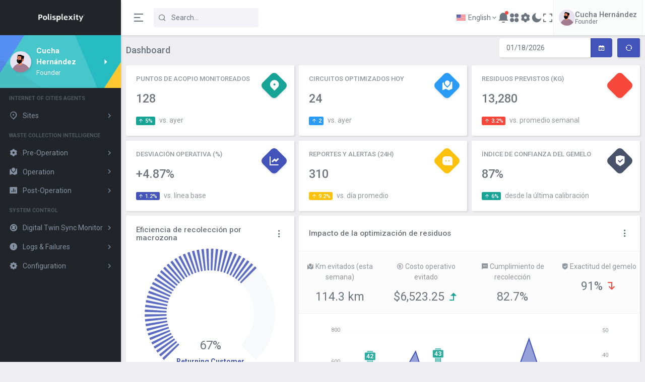

--- FILE ---
content_type: text/html; charset=utf-8
request_url: https://app.polisplexity.tech/
body_size: 14736
content:

<!DOCTYPE html>
<html lang="en" data-bs-theme="light" data-layout-mode="fluid" data-menu-color="dark" data-topbar-color="light" data-layout-position="fixed" data-sidenav-size="default" class="menuitem-active">

<head>
  <meta charset="utf-8" />
  <title>
    Dashboard | Polisplexity - AI Supercomputing for Urban Digital Twins
  </title>
  <meta name="viewport" content="width=device-width, initial-scale=1.0" />
  <meta content="A fully featured admin theme which can be used to build CRM, CMS, etc." name="description" />
  <meta content="Coderthemes" name="author" />

  <!-- App favicon -->
  <link rel="shortcut icon" href="/static/dashboard/images/favicon.ico" />

  

  

<!-- Daterangepicker css -->
<link rel="stylesheet" href="/static/dashboard/vendor/daterangepicker/daterangepicker.css" />

<!-- Vector Map css -->
<link rel="stylesheet" href="/static/dashboard/vendor/admin-resources/jquery.vectormap/jquery-jvectormap-1.2.2.css" />


  
<!-- Theme Config Js -->
<script src="/static/dashboard/js/config.js"></script>

<!-- App css -->
<link href="/static/dashboard/css/app.min.css" rel="stylesheet" type="text/css" id="app-style" />
<!-- Icons css -->
<link href="/static/dashboard/css/icons.min.css" rel="stylesheet" type="text/css" />
  
  
</head>

<body>
  <!-- Begin page -->
  <div class="wrapper">
    
<!-- ========== Topbar Start ========== -->
<div class="navbar-custom">
    <div class="topbar container-fluid">
        <div class="d-flex align-items-center gap-lg-2 gap-1">

            <!-- Topbar Brand Logo -->
            <div class="logo-topbar">
                <!-- Logo light -->
                <a href="index" class="logo-light">
                    <span class="logo-lg">
                        <img src="/static/dashboard/images/logo.png" alt="logo">
                    </span>
                    <span class="logo-sm">
                        <img src="/static/dashboard/images/logo-sm.png" alt="small logo">
                    </span>
                </a>

                <!-- Logo Dark -->
                <a href="index" class="logo-dark">
                    <span class="logo-lg">
                        <img src="/static/dashboard/images/logo-dark.png" alt="dark logo">
                    </span>
                    <span class="logo-sm">
                        <img src="/static/dashboard/images/logo-sm.png" alt="small logo">
                    </span>
                </a>
            </div>

            <!-- Sidebar Menu Toggle Button -->
            <button class="button-toggle-menu">
                <i class="ri-menu-2-fill"></i>
            </button>

            <!-- Horizontal Menu Toggle Button -->
            <button class="navbar-toggle" data-bs-toggle="collapse" data-bs-target="#topnav-menu-content">
                <div class="lines">
                    <span></span>
                    <span></span>
                    <span></span>
                </div>
            </button>

            <!-- Topbar Search Form -->
            <div class="app-search dropdown d-none d-lg-block">
                <form>
                    <div class="input-group">
                        <input type="search" class="form-control dropdown-toggle" placeholder="Search..." id="top-search">
                        <span class="ri-search-line search-icon"></span>
                    </div>
                </form>

                <div class="dropdown-menu dropdown-menu-animated dropdown-lg" id="search-dropdown">
                    <!-- item-->
                    <div class="dropdown-header noti-title">
                        <h5 class="text-overflow mb-1">Found <b class="text-decoration-underline">08</b> results</h5>
                    </div>

                    <!-- item-->
                    <a href="javascript:void(0);" class="dropdown-item notify-item">
                        <i class="ri-file-chart-line fs-16 me-1"></i>
                        <span>Analytics Report</span>
                    </a>

                    <!-- item-->
                    <a href="javascript:void(0);" class="dropdown-item notify-item">
                        <i class="ri-lifebuoy-line fs-16 me-1"></i>
                        <span>How can I help you?</span>
                    </a>

                    <!-- item-->
                    <a href="javascript:void(0);" class="dropdown-item notify-item">
                        <i class="ri-user-settings-line fs-16 me-1"></i>
                        <span>User profile settings</span>
                    </a>

                    <!-- item-->
                    <div class="dropdown-header noti-title">
                        <h6 class="text-overflow mt-2 mb-1 text-uppercase">Users</h6>
                    </div>

                    <div class="notification-list">
                        <!-- item-->
                        <a href="javascript:void(0);" class="dropdown-item notify-item">
                            <div class="d-flex">
                                <img class="d-flex me-2 rounded-circle" src="/static/dashboard/images/users/avatar-2.jpg" alt="Generic placeholder image" height="32">
                                <div class="w-100">
                                    <h5 class="m-0 fs-14">Erwin Brown</h5>
                                    <span class="fs-12 mb-0">UI Designer</span>
                                </div>
                            </div>
                        </a>

                        <!-- item-->
                        <a href="javascript:void(0);" class="dropdown-item notify-item">
                            <div class="d-flex">
                                <img class="d-flex me-2 rounded-circle" src="/static/dashboard/images/users/avatar-5.jpg" alt="Generic placeholder image" height="32">
                                <div class="w-100">
                                    <h5 class="m-0 fs-14">Jacob Deo</h5>
                                    <span class="fs-12 mb-0">Developer</span>
                                </div>
                            </div>
                        </a>
                    </div>
                </div>
            </div>
        </div>

        <ul class="topbar-menu d-flex align-items-center gap-3">
            <li class="dropdown d-lg-none">
                <a class="nav-link dropdown-toggle arrow-none" data-bs-toggle="dropdown" href="#" role="button" aria-haspopup="false" aria-expanded="false">
                    <i class="ri-search-line fs-22"></i>
                </a>
                <div class="dropdown-menu dropdown-menu-animated dropdown-lg p-0">
                    <form class="p-3">
                        <input type="search" class="form-control" placeholder="Search ..." aria-label="Recipient's username">
                    </form>
                </div>
            </li>

            <li class="dropdown">
                <a class="nav-link dropdown-toggle arrow-none" data-bs-toggle="dropdown" href="#" role="button" aria-haspopup="false" aria-expanded="false">
                    <img src="/static/dashboard/images/flags/us.jpg" alt="user-image" class="me-0 me-sm-1" height="12">
                    <span class="align-middle d-none d-lg-inline-block">English</span> <i class="ri-arrow-down-s-line d-none d-sm-inline-block align-middle"></i>
                </a>
                <div class="dropdown-menu dropdown-menu-end dropdown-menu-animated">

                    <!-- item-->
                    <a href="javascript:void(0);" class="dropdown-item">
                        <img src="/static/dashboard/images/flags/germany.jpg" alt="user-image" class="me-1" height="12"> <span class="align-middle">German</span>
                    </a>

                    <!-- item-->
                    <a href="javascript:void(0);" class="dropdown-item">
                        <img src="/static/dashboard/images/flags/italy.jpg" alt="user-image" class="me-1" height="12"> <span class="align-middle">Italian</span>
                    </a>

                    <!-- item-->
                    <a href="javascript:void(0);" class="dropdown-item">
                        <img src="/static/dashboard/images/flags/spain.jpg" alt="user-image" class="me-1" height="12"> <span class="align-middle">Spanish</span>
                    </a>

                    <!-- item-->
                    <a href="javascript:void(0);" class="dropdown-item">
                        <img src="/static/dashboard/images/flags/russia.jpg" alt="user-image" class="me-1" height="12"> <span class="align-middle">Russian</span>
                    </a>

                </div>
            </li>

            <li class="dropdown notification-list">
                <a class="nav-link dropdown-toggle arrow-none" data-bs-toggle="dropdown" href="#" role="button" aria-haspopup="false" aria-expanded="false">
                    <i class="ri-notification-3-fill fs-22"></i>
                    <span class="noti-icon-badge"></span>
                </a>
                <div class="dropdown-menu dropdown-menu-end dropdown-menu-animated dropdown-lg py-0">
                    <div class="p-2 border-top-0 border-start-0 border-end-0 border-dashed border">
                        <div class="row align-items-center">
                            <div class="col">
                                <h6 class="m-0 fs-16 fw-semibold"> Notification</h6>
                            </div>
                            <div class="col-auto">
                                <a href="javascript: void(0);" class="text-dark text-decoration-underline">
                                    <small>Clear All</small>
                                </a>
                            </div>
                        </div>
                    </div>

                    <div style="max-height: 300px;" data-simplebar>

                        <h5 class="text-muted fs-12 fw-bold p-2 text-uppercase mb-0">Today</h5>
                        <!-- item-->

                        <a href="javascript:void(0);" class="dropdown-item p-0 notify-item unread-noti card m-0 shadow-none">
                            <div class="card-body">
                                <div class="d-flex align-items-center">
                                    <div class="flex-shrink-0">
                                        <div class="notify-icon bg-primary">
                                            <i class="ri-message-3-line fs-18"></i>
                                        </div>
                                    </div>
                                    <div class="flex-grow-1 text-truncate ms-2">
                                        <h5 class="noti-item-title fw-semibold fs-14">Datacorp <small class="fw-normal text-muted float-end ms-1">1 min ago</small></h5>
                                        <small class="noti-item-subtitle text-muted">Caleb Flakelar commented on Admin</small>
                                    </div>
                                </div>
                            </div>
                        </a>

                        <!-- item-->
                        <a href="javascript:void(0);" class="dropdown-item p-0 notify-item read-noti card m-0 shadow-none">
                            <div class="card-body">
                                <div class="d-flex align-items-center">
                                    <div class="flex-shrink-0">
                                        <div class="notify-icon bg-info">
                                            <i class="ri-user-add-line fs-18"></i>
                                        </div>
                                    </div>
                                    <div class="flex-grow-1 text-truncate ms-2">
                                        <h5 class="noti-item-title fw-semibold fs-14">Admin <small class="fw-normal text-muted float-end ms-1">1 hr ago</small></h5>
                                        <small class="noti-item-subtitle text-muted">New user registered</small>
                                    </div>
                                </div>
                            </div>
                        </a>

                        <h5 class="text-muted fs-12 fw-bold p-2 mb-0 text-uppercase">Yesterday</h5>

                        <!-- item-->
                        <a href="javascript:void(0);" class="dropdown-item p-0 notify-item read-noti card m-0 shadow-none">
                            <div class="card-body">
                                <div class="d-flex align-items-center">
                                    <div class="flex-shrink-0">
                                        <div class="notify-icon">
                                            <img src="/static/dashboard/images/users/avatar-2.jpg" class="img-fluid rounded-circle" alt="" />
                                        </div>
                                    </div>
                                    <div class="flex-grow-1 text-truncate ms-2">
                                        <h5 class="noti-item-title fw-semibold fs-14">Cristina Pride <small class="fw-normal text-muted float-end ms-1">1 day ago</small></h5>
                                        <small class="noti-item-subtitle text-muted">Hi, How are you? What about our next meeting</small>
                                    </div>
                                </div>
                            </div>
                        </a>

                        <h5 class="text-muted fs-12 fw-bold p-2 mb-0 text-uppercase">31 Jan 2023</h5>

                        <!-- item-->
                        <a href="javascript:void(0);" class="dropdown-item p-0 notify-item read-noti card m-0 shadow-none">
                            <div class="card-body">
                                <div class="d-flex align-items-center">
                                    <div class="flex-shrink-0">
                                        <div class="notify-icon bg-primary">
                                            <i class="ri-discuss-line fs-18"></i>
                                        </div>
                                    </div>
                                    <div class="flex-grow-1 text-truncate ms-2">
                                        <h5 class="noti-item-title fw-semibold fs-14">Datacorp</h5>
                                        <small class="noti-item-subtitle text-muted">Caleb Flakelar commented on Admin</small>
                                    </div>
                                </div>
                            </div>
                        </a>

                        <!-- item-->
                        <a href="javascript:void(0);" class="dropdown-item p-0 notify-item read-noti card m-0 shadow-none">
                            <div class="card-body">
                                <div class="d-flex align-items-center">
                                    <div class="flex-shrink-0">
                                        <div class="notify-icon">
                                            <img src="/static/dashboard/images/users/avatar-4.jpg" class="img-fluid rounded-circle" alt="" />
                                        </div>
                                    </div>
                                    <div class="flex-grow-1 text-truncate ms-2">
                                        <h5 class="noti-item-title fw-semibold fs-14">Karen Robinson</h5>
                                        <small class="noti-item-subtitle text-muted">Wow ! this admin looks good and awesome design</small>
                                    </div>
                                </div>
                            </div>
                        </a>
                    </div>

                    <!-- All-->
                    <a href="javascript:void(0);" class="dropdown-item text-center text-primary text-decoration-underline fw-bold notify-item border-top border-light py-2">
                        View All
                    </a>

                </div>
            </li>

            <li class="dropdown d-none d-sm-inline-block">
                <a class="nav-link dropdown-toggle arrow-none" data-bs-toggle="dropdown" href="#" role="button" aria-haspopup="false" aria-expanded="false">
                    <i class="ri-apps-2-fill fs-22"></i>
                </a>
                <div class="dropdown-menu dropdown-menu-end dropdown-menu-animated dropdown-lg p-0">

                    <div class="p-2">
                        <div class="row g-0">
                            <div class="col">
                                <a class="dropdown-icon-item" href="#">
                                    <img src="/static/dashboard/images/brands/github.png" alt="Github">
                                    <span>GitHub</span>
                                </a>
                            </div>
                            <div class="col">
                                <a class="dropdown-icon-item" href="#">
                                    <img src="/static/dashboard/images/brands/bitbucket.png" alt="bitbucket">
                                    <span>Bitbucket</span>
                                </a>
                            </div>
                            <div class="col">
                                <a class="dropdown-icon-item" href="#">
                                    <img src="/static/dashboard/images/brands/dropbox.png" alt="dropbox">
                                    <span>Dropbox</span>
                                </a>
                            </div>
                        </div>

                        <div class="row g-0">
                            <div class="col">
                                <a class="dropdown-icon-item" href="#">
                                    <img src="/static/dashboard/images/brands/slack.png" alt="slack">
                                    <span>Slack</span>
                                </a>
                            </div>
                            <div class="col">
                                <a class="dropdown-icon-item" href="#">
                                    <img src="/static/dashboard/images/brands/dribbble.png" alt="dribbble">
                                    <span>Dribbble</span>
                                </a>
                            </div>
                            <div class="col">
                                <a class="dropdown-icon-item" href="#">
                                    <img src="/static/dashboard/images/brands/behance.png" alt="Behance">
                                    <span>Behance</span>
                                </a>
                            </div>
                        </div> <!-- end row-->
                    </div>

                </div>
            </li>

            <li class="d-none d-sm-inline-block">
                <a class="nav-link" data-bs-toggle="offcanvas" href="#theme-settings-offcanvas">
                    <i class="ri-settings-3-fill fs-22"></i>
                </a>
            </li>

            <li class="d-none d-sm-inline-block">
                <div class="nav-link" id="light-dark-mode">
                    <i class="ri-moon-fill fs-22"></i>
                </div>
            </li>


            <li class="d-none d-md-inline-block">
                <a class="nav-link" href="" data-toggle="fullscreen">
                    <i class="ri-fullscreen-line fs-22"></i>
                </a>
            </li>

            <li class="dropdown">
                <a class="nav-link dropdown-toggle arrow-none nav-user px-2" data-bs-toggle="dropdown" href="#" role="button" aria-haspopup="false" aria-expanded="false">
                    <span class="account-user-avatar">
                        <img src="/static/dashboard/images/users/avatar-1.jpg" alt="user-image" width="32" class="rounded-circle">
                    </span>
                    <span class="d-lg-flex flex-column gap-1 d-none">
                        <h5 class="my-0">Cucha Hernández</h5>
                        <h6 class="my-0 fw-normal">Founder</h6>
                    </span>
                </a>
                <div class="dropdown-menu dropdown-menu-end dropdown-menu-animated profile-dropdown">
                    <!-- item-->
                    <div class=" dropdown-header noti-title">
                        <h6 class="text-overflow m-0">Welcome !</h6>
                    </div>

                    <!-- item-->
                    <a href="/custom/profile" class="dropdown-item">
                        <i class="ri-account-circle-line fs-18 align-middle me-1"></i>
                        <span>My Account</span>
                    </a>

                    <!-- item-->
                    <a href="/custom/profile" class="dropdown-item">
                        <i class="ri-settings-4-line fs-18 align-middle me-1"></i>
                        <span>Settings</span>
                    </a>

                    <!-- item-->
                    <a href="/custom/faq" class="dropdown-item">
                        <i class="ri-customer-service-2-line fs-18 align-middle me-1"></i>
                        <span>Support</span>
                    </a>

                    <!-- item-->
                    <a href="/custom/lock-screen" class="dropdown-item">
                        <i class="ri-lock-password-line fs-18 align-middle me-1"></i>
                        <span>Lock Screen</span>
                    </a>

                    <!-- item-->
                    <a href="/custom/logout-2" class="dropdown-item">
                        <i class="ri-logout-box-line fs-18 align-middle me-1"></i>
                        <span>Logout</span>
                    </a>
                </div>
            </li>
        </ul>
    </div>
</div>
<!-- ========== Topbar End ========== --> 
<!-- ========== Left Sidebar Start ========== -->
<div class="leftside-menu">

  <!-- Brand Logo Light -->
  <a href="/" class="logo logo-light">
    <span class="logo-lg">
      <img src="/static/dashboard/images/logo.png" alt="logo">
    </span>
    <span class="logo-sm">
      <img src="/static/dashboard/images/logo-sm.png" alt="small logo">
    </span>
  </a>

  <!-- Brand Logo Dark -->
  <a href="/" class="logo logo-dark">
    <span class="logo-lg">
      <img src="/static/dashboard/images/logo-dark.png" alt="dark logo">
    </span>
    <span class="logo-sm">
      <img src="/static/dashboard/images/logo-sm.png" alt="small logo">
    </span>
  </a>

  <!-- Sidebar Hover Menu Toggle Button -->
  <div class="button-sm-hover" data-bs-toggle="tooltip" data-bs-placement="right" title="Show Full Sidebar">
    <i class="ri-checkbox-blank-circle-line align-middle"></i>
  </div>

  <!-- Full Sidebar Menu Close Button -->
  <div class="button-close-fullsidebar">
    <i class="ri-close-fill align-middle"></i>
  </div>

  <!-- Sidebar -left -->
  <div class="h-100" id="leftside-menu-container" data-simplebar>
    <!-- Leftbar User -->
    <div class="leftbar-user p-3 text-white">
      <a href="/custom/profile" class="d-flex align-items-center text-reset">
          <div class="flex-shrink-0">
              <img src="/static/dashboard/images/users/avatar-1.jpg" alt="user-image" height="42" class="rounded-circle shadow">
          </div>
          <div class="flex-grow-1 ms-2">
              <span class="fw-semibold fs-15 d-block">Cucha Hernández</span>
              <span class="fs-13">Founder</span>
          </div>
          <div class="ms-auto">
              <i class="ri-arrow-right-s-fill fs-20"></i>
          </div>
      </a>
  </div>

<!--- Sidemenu -->

  
  <ul class="side-nav">
  
  
    <li class="side-nav-title mt-1">Internet of Cities Agents</li>

  

  
    <li class="side-nav-item">
      <a class="side-nav-link" data-bs-toggle="collapse" href="#menu-sites-1" aria-expanded="false" aria-controls="menu-sites-1">
        <i class="ri-map-pin-2-line"></i>
        <span>Sites</span>
        <span class="menu-arrow"></span>
      </a>
      <div class="collapse" id="menu-sites-1">
        <ul class="side-nav-second-level">
          
            
              <li>
                <a href="/apps/sami/explorer">
                  <i class="ri-arrow-right-s-line"></i>
                  <span>SAMI Explorer</span>
                </a>
              </li>
            
          
            
              <li>
                <a href="/apps/sites/runs">
                  <i class="ri-arrow-right-s-line"></i>
                  <span>Recent runs</span>
                </a>
              </li>
            
          
        </ul>
      </div>
    </li>

  

  
    <li class="side-nav-title mt-1">Waste Collection Intelligence</li>

  

  
    <li class="side-nav-item">
      <a class="side-nav-link" data-bs-toggle="collapse" href="#menu-pre-operation-1" aria-expanded="false" aria-controls="menu-pre-operation-1">
        <i class="ri-settings-3-fill"></i>
        <span>Pre-Operation</span>
        <span class="menu-arrow"></span>
      </a>
      <div class="collapse" id="menu-pre-operation-1">
        <ul class="side-nav-second-level">
          
            
              <li>
                <a href="/apps/zone-definition">
                  <i class="ri-map-pin-2-fill"></i>
                  <span>Zone Definition &amp; Depot Upload</span>
                </a>
              </li>
            
          
            
              <li>
                <a href="/apps/route-optimization">
                  <i class="ri-shuffle-fill"></i>
                  <span>Route Optimization</span>
                </a>
              </li>
            
          
            
              <li>
                <a href="/apps/dispatch-plan">
                  <i class="ri-download-2-fill"></i>
                  <span>Download Dispatch Plan</span>
                </a>
              </li>
            
          
        </ul>
      </div>
    </li>

  

  
    <li class="side-nav-item">
      <a class="side-nav-link" data-bs-toggle="collapse" href="#menu-operation-1" aria-expanded="false" aria-controls="menu-operation-1">
        <i class="ri-road-map-fill"></i>
        <span>Operation</span>
        <span class="menu-arrow"></span>
      </a>
      <div class="collapse" id="menu-operation-1">
        <ul class="side-nav-second-level">
          
            
              <li>
                <a href="/apps/urban-digital-twin">
                  <i class="ri-building-2-fill"></i>
                  <span>Urban Digital Twin</span>
                </a>
              </li>
            
          
            
              
  
    <li class="side-nav-item">
      <a href="/apps/bot-whatsapp" class="side-nav-link" >
        <i class="ri-whatsapp-fill"></i>
        
        <span>WhatsApp Bot</span>
      </a>
    </li>
  

  
    <li class="side-nav-item">
      <a href="/apps/bot-telegram" class="side-nav-link" >
        <i class="ri-telegram-fill"></i>
        
        <span>Telegram Bot</span>
      </a>
    </li>
  

  
    <li class="side-nav-item">
      <a href="/apps/bot-facebook" class="side-nav-link" >
        <i class="ri-facebook-fill"></i>
        
        <span>Facebook Pages Bot</span>
      </a>
    </li>
  


            
          
            
              <li>
                <a href="/apps/feedback-loop">
                  <i class="ri-loop-left-line"></i>
                  <span>Data Feedback Loop</span>
                </a>
              </li>
            
          
        </ul>
      </div>
    </li>

  

  
    <li class="side-nav-item">
      <a class="side-nav-link" data-bs-toggle="collapse" href="#menu-post-operation-1" aria-expanded="false" aria-controls="menu-post-operation-1">
        <i class="ri-bar-chart-box-fill"></i>
        <span>Post-Operation</span>
        <span class="menu-arrow"></span>
      </a>
      <div class="collapse" id="menu-post-operation-1">
        <ul class="side-nav-second-level">
          
            
              <li>
                <a href="/apps/route-analytics">
                  <i class="ri-line-chart-fill"></i>
                  <span>Route Analytics</span>
                </a>
              </li>
            
          
            
              <li>
                <a href="/apps/feedback-review">
                  <i class="ri-message-3-fill"></i>
                  <span>Citizen Feedback Review</span>
                </a>
              </li>
            
          
            
              <li>
                <a href="/apps/twin-refinement">
                  <i class="ri-slideshow-2-fill"></i>
                  <span>Twin Refinement</span>
                </a>
              </li>
            
          
        </ul>
      </div>
    </li>

  

  
    <li class="side-nav-title mt-1">System Control</li>

  

  
    <li class="side-nav-item">
      <a class="side-nav-link" data-bs-toggle="collapse" href="#menu-digital-twin-sync-monitor-1" aria-expanded="false" aria-controls="menu-digital-twin-sync-monitor-1">
        <i class="ri-refresh-fill"></i>
        <span>Digital Twin Sync Monitor</span>
        <span class="menu-arrow"></span>
      </a>
      <div class="collapse" id="menu-digital-twin-sync-monitor-1">
        <ul class="side-nav-second-level">
          
            
              <li>
                <a href="/apps/sync-monitor">
                  <i class="ri-check-double-fill"></i>
                  <span>Sync Status</span>
                </a>
              </li>
            
          
            
              <li>
                <a href="/apps/sync-monitor">
                  <i class="ri-restart-fill"></i>
                  <span>Force Refresh</span>
                </a>
              </li>
            
          
        </ul>
      </div>
    </li>

  

  
    <li class="side-nav-item">
      <a class="side-nav-link" data-bs-toggle="collapse" href="#menu-logs-failures-1" aria-expanded="false" aria-controls="menu-logs-failures-1">
        <i class="ri-error-warning-fill"></i>
        <span>Logs &amp; Failures</span>
        <span class="menu-arrow"></span>
      </a>
      <div class="collapse" id="menu-logs-failures-1">
        <ul class="side-nav-second-level">
          
            
              <li>
                <a href="/apps/logs-webhooks">
                  <i class="ri-file-list-2-fill"></i>
                  <span>Webhook Logs</span>
                </a>
              </li>
            
          
            
              <li>
                <a href="/apps/logs-parsing">
                  <i class="ri-bug-fill"></i>
                  <span>Parsing Errors</span>
                </a>
              </li>
            
          
            
              <li>
                <a href="/apps/logs-limits">
                  <i class="ri-cpu-fill"></i>
                  <span>API Limits</span>
                </a>
              </li>
            
          
        </ul>
      </div>
    </li>

  

  
    <li class="side-nav-item">
      <a class="side-nav-link" data-bs-toggle="collapse" href="#menu-configuration-1" aria-expanded="false" aria-controls="menu-configuration-1">
        <i class="ri-settings-5-fill"></i>
        <span>Configuration</span>
        <span class="menu-arrow"></span>
      </a>
      <div class="collapse" id="menu-configuration-1">
        <ul class="side-nav-second-level">
          
            
              <li>
                <a href="/apps/config-api">
                  <i class="ri-key-2-fill"></i>
                  <span>API Keys &amp; Tokens</span>
                </a>
              </li>
            
          
            
              <li>
                <a href="/apps/config-map">
                  <i class="ri-map-pin-user-fill"></i>
                  <span>Map Rendering</span>
                </a>
              </li>
            
          
            
              <li>
                <a href="/apps/config-collection">
                  <i class="ri-truck-fill"></i>
                  <span>Collection Logic</span>
                </a>
              </li>
            
          
        </ul>
      </div>
    </li>

  


</ul>

<!--- End Sidemenu -->

    <div class="clearfix"></div>
  </div>
</div>
<!-- ========== Left Sidebar End ========== -->
    <div class="content-page">
      <div class="content">
        <!-- Start Content-->
            
          
<div class="row">
    <div class="col-12">
        <div class="page-title-box justify-content-between d-flex align-items-lg-center flex-lg-row flex-column">
            <h4 class="page-title">Dashboard</h4>
            <form class="d-flex mb-xxl-0 mb-2">
                <div class="input-group">
                    <input type="text" class="form-control shadow border-0" id="dash-daterange">
                    <span class="input-group-text bg-primary border-primary text-white">
                        <i class="ri-calendar-todo-fill fs-13"></i>
                    </span>
                </div>
                <a href="javascript: void(0);" class="btn btn-primary ms-2">
                    <i class="ri-refresh-line"></i>
                </a>
            </form>
        </div>
    </div>
</div>


  <div class="row row-cols-1 row-cols-xxl-6 row-cols-lg-3 row-cols-md-2">

  <!-- Puntos de acopio monitoreados -->
  <div class="col">
    <div class="card widget-icon-box">
      <div class="card-body">
        <div class="d-flex justify-content-between">
          <div class="flex-grow-1 overflow-hidden">
            <h5 class="text-muted text-uppercase fs-13 mt-0"
                title="Secciones del estadio con contenedores monitoreados en tiempo real mediante el gemelo digital.">
              Puntos de acopio monitoreados
            </h5>
            <h3 class="my-3">128</h3>
            <p class="mb-0 text-muted text-truncate">
              <span class="badge bg-success me-1"><i class="ri-arrow-up-line"></i> 5%</span>
              <span>vs. ayer</span>
            </p>
          </div>
          <div class="avatar-sm flex-shrink-0">
            <span class="avatar-title text-bg-success rounded rounded-3 fs-3 widget-icon-box-avatar shadow">
              <i class="ri-map-pin-2-fill"></i>
            </span>
          </div>
        </div>
      </div>
    </div>
  </div>

  <!-- Circuitos optimizados hoy -->
  <div class="col">
    <div class="card widget-icon-box">
      <div class="card-body">
        <div class="d-flex justify-content-between">
          <div class="flex-grow-1 overflow-hidden">
            <h5 class="text-muted text-uppercase fs-13 mt-0"
                title="Número de circuitos de recolección optimizados y despachados hoy.">
              Circuitos optimizados hoy
            </h5>
            <h3 class="my-3">24</h3>
            <p class="mb-0 text-muted text-truncate">
              <span class="badge bg-info me-1"><i class="ri-arrow-up-line"></i> 2</span>
              <span>vs. ayer</span>
            </p>
          </div>
          <div class="avatar-sm flex-shrink-0">
            <span class="avatar-title text-bg-info rounded rounded-3 fs-3 widget-icon-box-avatar shadow">
              <i class="ri-road-map-fill"></i>
            </span>
          </div>
        </div>
      </div>
    </div>
  </div>

  <!-- Residuos previstos (kg) -->
  <div class="col">
    <div class="card widget-icon-box">
      <div class="card-body">
        <div class="d-flex justify-content-between">
          <div class="flex-grow-1 overflow-hidden">
            <h5 class="text-muted text-uppercase fs-13 mt-0"
                title="Total estimado de residuos generados hoy por sección (modelo + aforo).">
              Residuos previstos (kg)
            </h5>
            <h3 class="my-3">13,280</h3>
            <p class="mb-0 text-muted text-truncate">
              <span class="badge bg-danger me-1"><i class="ri-arrow-up-line"></i> 3.2%</span>
              <span>vs. promedio semanal</span>
            </p>
          </div>
          <div class="avatar-sm flex-shrink-0">
            <span class="avatar-title text-bg-danger rounded rounded-3 fs-3 widget-icon-box-avatar shadow">
              <i class="ri-weight-line"></i>
            </span>
          </div>
        </div>
      </div>
    </div>
  </div>

  <!-- Desviación operativa (%) -->
  <div class="col">
    <div class="card widget-icon-box">
      <div class="card-body">
        <div class="d-flex justify-content-between">
          <div class="flex-grow-1 overflow-hidden">
            <h5 class="text-muted text-uppercase fs-13 mt-0"
                title="Brecha entre lo planificado y lo ejecutado en duración y distancia de los circuitos.">
              Desviación operativa (%)
            </h5>
            <h3 class="my-3">+4.87%</h3>
            <p class="mb-0 text-muted text-truncate">
              <span class="badge bg-primary me-1"><i class="ri-arrow-up-line"></i> 1.2%</span>
              <span>vs. línea base</span>
            </p>
          </div>
          <div class="avatar-sm flex-shrink-0">
            <span class="avatar-title text-bg-primary rounded rounded-3 fs-3 widget-icon-box-avatar shadow">
              <i class="ri-line-chart-fill"></i>
            </span>
          </div>
        </div>
      </div>
    </div>
  </div>

  <!-- Reportes y alertas (24h) -->
  <div class="col">
    <div class="card widget-icon-box">
      <div class="card-body">
        <div class="d-flex justify-content-between">
          <div class="flex-grow-1 overflow-hidden">
            <h5 class="text-muted text-uppercase fs-13 mt-0"
                title="Reportes ciudadanos y alertas operativas procesadas por los bots en las últimas 24 horas.">
              Reportes y alertas (24h)
            </h5>
            <h3 class="my-3">310</h3>
            <p class="mb-0 text-muted text-truncate">
              <span class="badge bg-warning me-1"><i class="ri-arrow-up-line"></i> 9.2%</span>
              <span>vs. día promedio</span>
            </p>
          </div>
          <div class="avatar-sm flex-shrink-0">
            <span class="avatar-title text-bg-warning rounded rounded-3 fs-3 widget-icon-box-avatar">
              <i class="ri-message-3-fill"></i>
            </span>
          </div>
        </div>
      </div>
    </div>
  </div>

  <!-- Índice de confianza del gemelo -->
  <div class="col">
    <div class="card widget-icon-box">
      <div class="card-body">
        <div class="d-flex justify-content-between">
          <div class="flex-grow-1 overflow-hidden">
            <h5 class="text-muted text-uppercase fs-13 mt-0"
                title="Confianza del gemelo digital basada en precisión de datos y cumplimiento de rutas.">
              Índice de confianza del gemelo
            </h5>
            <h3 class="my-3">87%</h3>
            <p class="mb-0 text-muted text-truncate">
              <span class="badge bg-success me-1"><i class="ri-arrow-up-line"></i> 6%</span>
              <span>desde la última calibración</span>
            </p>
          </div>
          <div class="avatar-sm flex-shrink-0">
            <span class="avatar-title text-bg-dark rounded rounded-3 fs-3 widget-icon-box-avatar">
              <i class="ri-shield-check-fill"></i>
            </span>
          </div>
        </div>
      </div>
    </div>
  </div>

</div>


  <div class="row">

  <!-- Izquierda: Eficiencia de recolección por macrozona -->
  <div class="col-lg-4">
    <div class="card">
      <div class="d-flex card-header justify-content-between align-items-center">
        <h4 class="header-title">Eficiencia de recolección por macrozona</h4>
        <div class="dropdown">
          <a href="#" class="dropdown-toggle arrow-none card-drop" data-bs-toggle="dropdown" aria-expanded="false">
            <i class="ri-more-2-fill"></i>
          </a>
          <div class="dropdown-menu dropdown-menu-animated dropdown-menu-end">
            <a href="javascript:void(0);" class="dropdown-item">Reporte de eficiencia</a>
            <a href="javascript:void(0);" class="dropdown-item">Exportar</a>
            <a href="javascript:void(0);" class="dropdown-item">Anomalías</a>
          </div>
        </div>
      </div>

      <div class="card-body pt-0">
        <div id="average-sales" class="apex-charts mb-3 mt-n5"
             data-colors="#4254ba"
             title="Porcentaje de microzonas con recolección completa respecto al plan, por macrozona del estadio."></div>

        <h5 class="mb-1 mt-0 fw-normal">Cabecera Norte — Anillo 100</h5>
        <div class="progress-w-percent">
          <span class="progress-value fw-bold">72%</span>
          <div class="progress progress-sm">
            <div class="progress-bar" role="progressbar" style="width: 72%;" aria-valuenow="72"
                 aria-valuemin="0" aria-valuemax="100"></div>
          </div>
        </div>

        <h5 class="mb-1 mt-0 fw-normal">Lateral Oriente — Anillo 200</h5>
        <div class="progress-w-percent">
          <span class="progress-value fw-bold">39%</span>
          <div class="progress progress-sm">
            <div class="progress-bar" role="progressbar" style="width: 39%;" aria-valuenow="39"
                 aria-valuemin="0" aria-valuemax="100"></div>
          </div>
        </div>

        <h5 class="mb-1 mt-0 fw-normal">Cabecera Sur — Anillo 300</h5>
        <div class="progress-w-percent mb-0">
          <span class="progress-value fw-bold">61%</span>
          <div class="progress progress-sm">
            <div class="progress-bar" role="progressbar" style="width: 61%;" aria-valuenow="61"
                 aria-valuemin="0" aria-valuemax="100"></div>
          </div>
        </div>
      </div>
    </div>
  </div>

  <!-- Derecha: Reporte de impacto de optimización -->
  <div class="col-lg-8">
    <div class="card">
      <div class="d-flex card-header justify-content-between align-items-center">
        <h4 class="header-title">Impacto de la optimización de residuos</h4>
        <div class="dropdown">
          <a href="#" class="dropdown-toggle arrow-none card-drop" data-bs-toggle="dropdown" aria-expanded="false">
            <i class="ri-more-2-fill"></i>
          </a>
          <div class="dropdown-menu dropdown-menu-animated dropdown-menu-end">
            <a href="javascript:void(0);" class="dropdown-item">Comparar semanas</a>
            <a href="javascript:void(0);" class="dropdown-item">Exportar</a>
            <a href="javascript:void(0);" class="dropdown-item">Pronóstico</a>
            <a href="javascript:void(0);" class="dropdown-item">Deriva del modelo</a>
          </div>
        </div>
      </div>

      <div class="card-body p-0">
        <div class="bg-light-subtle border-top border-bottom border-light">
          <div class="row text-center">
            <div class="col">
              <p class="text-muted mt-3"><i class="ri-road-map-fill"></i> Km evitados (esta semana)</p>
              <h3 class="fw-normal mb-3">
                <span>114.3 km</span>
              </h3>
            </div>
            <div class="col">
              <p class="text-muted mt-3"><i class="ri-money-dollar-circle-line"></i> Costo operativo evitado</p>
              <h3 class="fw-normal mb-3">
                <span>$6,523.25 <i class="ri-corner-right-up-fill text-success"></i></span>
              </h3>
            </div>
            <div class="col">
              <p class="text-muted mt-3"><i class="ri-message-2-fill"></i> Cumplimiento de recolección</p>
              <h3 class="fw-normal mb-3">
                <span>82.7%</span>
              </h3>
            </div>
            <div class="col">
              <p class="text-muted mt-3"><i class="ri-shield-check-fill"></i> Exactitud del gemelo</p>
              <h3 class="fw-normal mb-3">
                <span>91% <i class="ri-corner-right-down-line text-danger"></i></span>
              </h3>
            </div>
          </div>
        </div>
      </div>

      <div class="card-body pt-0">
        <div dir="ltr">
          <div id="revenue-chart" class="apex-charts mt-1" data-colors="#4254ba,#17a497"
               title="Evolución semanal del ahorro operativo y de la distancia recorrida tras la optimización."></div>
        </div>
      </div>
    </div>
  </div>

</div>


  <div class="row">

  <!-- Left Card: Route Activity by Zone -->
  <div class="col-xl-7">
    <div class="card">
      <div class="d-flex card-header justify-content-between align-items-center">
        <h4 class="header-title mb-0">Route Activity by Zone</h4>

        <div class="d-flex align-items-center gap-2">
          <a href="/building/twin/viewer/"
             class="btn btn-sm btn-outline-primary" target="_blank" rel="noopener">
            Open Twin Viewer
          </a>
          <div class="dropdown">
            <a href="#" class="dropdown-toggle arrow-none card-drop" data-bs-toggle="dropdown" aria-expanded="false">
              <i class="ri-more-2-fill"></i>
            </a>
            <div class="dropdown-menu dropdown-menu-animated dropdown-menu-end">
              <a href="javascript:void(0);" class="dropdown-item">Live Status</a>
              <a href="javascript:void(0);" class="dropdown-item">Route Density</a>
              <a href="javascript:void(0);" class="dropdown-item">Export KML</a>
              <a href="javascript:void(0);" class="dropdown-item">Show Anomalies</a>
            </div>
          </div>
        </div>
      </div>

      <div class="card-body">
        <div class="row g-3">
          <div class="col-lg-8">
            <div id="stadium-map" class="mt-1" style="height:317px;"></div>
            <!-- keep this hidden so theme scripts targeting it won't explode -->
            <div id="world-map-markers" class="d-none"></div>
          </div>
          <div class="col-lg-4" dir="ltr">
            <div class="zone-chart-wrap">
              <div id="zone-chart" class="apex-charts"></div>
            </div>
          </div>
        </div>
      </div>
    </div>
  </div>

  <!-- Right Card: Material Volume Breakdown -->
  <div class="col-xl-5">
    <div class="card">
      <div class="d-flex card-header justify-content-between align-items-center">
        <h4 class="header-title">Material Volume Breakdown</h4>
        <a href="javascript:void(0);" class="btn btn-sm btn-info">Export <i class="ri-download-line ms-1"></i></a>
      </div>

      <div class="card-body p-0">
        <div class="table-responsive">
          <table class="table table-borderless table-hover table-nowrap table-centered m-0">
            <thead class="border-top border-bottom bg-light-subtle border-light">
              <tr>
                <th class="py-1">Material</th>
                <th class="py-1">Avg. Weight</th>
                <th class="py-1">Pickups</th>
                <th class="py-1">Total Collected</th>
                <th class="py-1">Source</th>
              </tr>
            </thead>
            <tbody>
              <tr><td>Organic</td><td>14.2 kg</td><td>214</td><td>3,452 kg</td><td>AR App</td></tr>
              <tr><td>Plastics</td><td>7.9 kg</td><td>182</td><td>1,436 kg</td><td>WhatsApp Bot</td></tr>
              <tr><td>Paper</td><td>6.1 kg</td><td>98</td><td>689 kg</td><td>Manual Entry</td></tr>
              <tr><td>Glass</td><td>9.4 kg</td><td>47</td><td>442 kg</td><td>Telegram Bot</td></tr>
              <tr><td>Metal</td><td>4.5 kg</td><td>36</td><td>162 kg</td><td>Facebook Pages</td></tr>
              <tr><td>Textiles</td><td>3.1 kg</td><td>22</td><td>68 kg</td><td>AR App</td></tr>
            </tbody>
          </table>
        </div>
        <div class="text-center">
          <a href="#!" class="text-primary text-decoration-underline fw-bold btn mb-2">View All</a>
        </div>
      </div>
    </div>
  </div>

</div>

<style>
  #stadium-map {
    background:#0b0f19;
    border-radius:.5rem;
    overflow:hidden;
  }
  .stadium-svg { width:100%; height:100%; display:block; }
  .stadium-svg .bin { transition: transform .12s ease; cursor:pointer; }
  .stadium-svg .bin:hover { transform: scale(1.12); }

  /* donut container: center + cap size so it doesn't spill */
  .zone-chart-wrap{
    min-height:317px;
    display:flex; align-items:center; justify-content:center;
  }
  #zone-chart{ width:100%; max-width:340px; height:280px; }
</style>

<script>
/* Patch ApexCharts so "Element not found" never hard-errors */
(function(){
  function patch(){
    if (!window.ApexCharts || window.__ApexSafe__) return;
    const Orig = window.ApexCharts;
    function ensure(el){
      if (typeof el === "string") el = document.querySelector(el);
      if (el) return el;
      let sink = document.getElementById("__apx_sink__");
      if (!sink){
        sink = document.createElement("div");
        sink.id="__apx_sink__";
        sink.style.cssText="position:absolute;left:-9999px;top:-9999px;width:1px;height:1px;overflow:hidden;";
        document.body.appendChild(sink);
      }
      return sink;
    }
    function Safe(el, opts){ return new Orig(ensure(el), opts); }
    Object.getOwnPropertyNames(Orig).forEach(k=>{ try{ Safe[k]=Orig[k]; }catch(_){} });
    Safe.prototype = Orig.prototype;
    window.ApexCharts = Safe;
    window.__ApexSafe__ = true;
  }
  patch(); document.addEventListener("DOMContentLoaded", patch);
})();
</script>

<script>
/* ----------------------- Stadium renderer (pure SVG) + Zone donut ----------------------- */
(function(){
  const macroColors = {
    "Cabecera Norte":"#60a5fa",
    "Cabecera Sur":"#34d399",
    "Lateral Oriente":"#fbbf24",
    "Lateral Poniente":"#f87171"
  };

  function buildExampleBins(){
    const bins = [];
    const count = 56, cx = 1000, cy = 700, rx = 720, ry = 500;
    for (let i=0;i<count;i++){
      const a = (i/count) * Math.PI * 2;
      const x = cx + rx * Math.cos(a);
      const y = cy + ry * Math.sin(a);
      let macro;
      if (a >= 7*Math.PI/4 || a < Math.PI/4) macro = "Lateral Oriente";
      else if (a < 3*Math.PI/4)               macro = "Cabecera Norte";
      else if (a < 5*Math.PI/4)               macro = "Lateral Poniente";
      else                                     macro = "Cabecera Sur";
      const kg = Math.round(8 + 10*Math.abs(Math.cos(a)) + (Math.random()*3|0));
      bins.push({ id:`SEC-${i+101}`, x, y, kg, macro });
    }
    return bins;
  }

  function drawStadium(host, bins){
    host.innerHTML = "";
    const NS = "http://www.w3.org/2000/svg";
    const svg = document.createElementNS(NS,"svg");
    svg.setAttribute("viewBox","0 0 2000 1400");
    svg.setAttribute("preserveAspectRatio","xMidYMid meet");
    svg.classList.add("stadium-svg");

    const defs = document.createElementNS(NS,"defs");
    defs.innerHTML = `
      <radialGradient id="bgGrad">
        <stop offset="0%"  stop-color="#0b0f19"/>
        <stop offset="70%" stop-color="#0b0f19"/>
        <stop offset="100%" stop-color="#0a0e18"/>
      </radialGradient>`;
    svg.appendChild(defs);

    const bg = document.createElementNS(NS,"rect");
    bg.setAttribute("width","2000"); bg.setAttribute("height","1400");
    bg.setAttribute("fill","url(#bgGrad)");
    svg.appendChild(bg);

    // Field
    const field = document.createElementNS(NS,"rect");
    field.setAttribute("x", 1000-550);
    field.setAttribute("y", 700-360);
    field.setAttribute("width", 1100);
    field.setAttribute("height", 720);
    field.setAttribute("rx", 26);
    field.setAttribute("fill", "#0d7d3b");
    field.setAttribute("stroke", "#b8f7c0");
    field.setAttribute("stroke-width", "8");
    svg.appendChild(field);

    // Mid line + center circle
    const mid = document.createElementNS(NS,"line");
    mid.setAttribute("x1","1000"); mid.setAttribute("y1", 700-360);
    mid.setAttribute("x2","1000"); mid.setAttribute("y2", 700+360);
    mid.setAttribute("stroke","#b8f7c0"); mid.setAttribute("stroke-width","6"); mid.setAttribute("opacity","0.8");
    svg.appendChild(mid);
    const cc = document.createElementNS(NS,"circle");
    cc.setAttribute("cx","1000"); cc.setAttribute("cy","700"); cc.setAttribute("r","110");
    cc.setAttribute("fill","none"); cc.setAttribute("stroke","#b8f7c0"); cc.setAttribute("stroke-width","6"); cc.setAttribute("opacity","0.8");
    svg.appendChild(cc);

    // Stands rings
    function ellipse(cx, cy, rx, ry, stroke, sw){
      const e = document.createElementNS(NS,"ellipse");
      e.setAttribute("cx", cx); e.setAttribute("cy", cy);
      e.setAttribute("rx", rx); e.setAttribute("ry", ry);
      e.setAttribute("fill","none"); e.setAttribute("stroke", stroke);
      e.setAttribute("stroke-width", sw); return e;
    }
    svg.appendChild(ellipse(1000,700, 820, 580, "#2a3142", 30));
    svg.appendChild(ellipse(1000,700, 900, 640, "#202636", 30));

    // Title
    function label(y, size, txt, fill, weight=700, opacity=.9){
      const t=document.createElementNS(NS,"text");
      t.setAttribute("x","1000"); t.setAttribute("y",String(y));
      t.setAttribute("text-anchor","middle");
      t.setAttribute("fill",fill); t.setAttribute("font-size",size);
      t.setAttribute("font-weight",weight); t.setAttribute("opacity",opacity);
      t.textContent=txt; return t;
    }
    svg.appendChild(label(120,44,"Estadio — Actividad de Recolección","#e5e7eb",700,.95));
    svg.appendChild(label(165,28,"Burbujas ∝ kg por microzona · color = macrozona","#9ca3af",500,.95));

    // Bins
    bins.forEach(b=>{
      const r = Math.max(5, Math.sqrt(b.kg)*3);
      const c = document.createElementNS(NS,"circle");
      c.setAttribute("cx",b.x); c.setAttribute("cy",b.y); c.setAttribute("r",r);
      c.setAttribute("fill", macroColors[b.macro] || "#94a3b8"); c.setAttribute("opacity","0.9");
      const ring = document.createElementNS(NS,"circle");
      ring.setAttribute("cx",b.x); ring.setAttribute("cy",b.y); ring.setAttribute("r",r+2.5);
      ring.setAttribute("fill","none"); ring.setAttribute("stroke","rgba(255,255,255,0.35)"); ring.setAttribute("stroke-width","1.5");
      const g = document.createElementNS(NS,"g"); g.setAttribute("class","bin");
      const title = document.createElementNS(NS,"title");
      title.textContent = `${b.id}\nMacro: ${b.macro}\n${b.kg} kg`;
      g.appendChild(c); g.appendChild(ring); g.appendChild(title);
      svg.appendChild(g);
    });

    host.appendChild(svg);
  }

  function drawDonut(agg){
    const el = document.getElementById("zone-chart");
    if (!el || typeof ApexCharts === "undefined") return;
    const labels = Object.keys(agg);
    const series = labels.map(k => agg[k]);
    const colors = labels.map(l => macroColors[l] || "#94a3b8"); // match stadium colors
    try{
      new ApexCharts(el, {
        chart:{ type:"donut", height: 280 },
        labels, series, colors,
        legend:{
          show:true, position:"bottom", horizontalAlign:"center",
          markers:{ width:8, height:8, radius:8 }
        },
        dataLabels:{ enabled:false },
        plotOptions:{ pie:{ donut:{ size:"68%" } } },
        tooltip:{ y:{ formatter:v=>`${v} kg` } },
        responsive:[{ breakpoint: 576, options:{ chart:{ height:240 }, plotOptions:{ pie:{ donut:{ size:"62%" } } } } }]
      }).render();
    }catch(e){ console.warn("Donut init failed:", e); }
  }

  function init(){
    const host = document.getElementById("stadium-map");
    if (!host) return;
    const bins = buildExampleBins();
    drawStadium(host, bins);

    const agg = {};
    bins.forEach(b => agg[b.macro] = (agg[b.macro] || 0) + b.kg);
    drawDonut(agg);
  }

  if (document.readyState !== "loading") setTimeout(init, 40);
  else document.addEventListener("DOMContentLoaded", () => setTimeout(init, 40));
})();
</script>


  <div class="row g-3 align-items-stretch">

  <!-- Card 1 -->
  <div class="col-xxl-4 col-lg-6">
    <div class="card h-100">
      <div class="d-flex card-header justify-content-between align-items-center">
        <h4 class="header-title mb-0">Bot Interaction Volume by Channel</h4>
        <a href="javascript:void(0);" class="btn btn-sm btn-success">Export <i class="ri-download-line ms-1"></i></a>
      </div>
      <div class="card-body p-0">
        <div class="table-responsive">
          <table class="table table-sm table-centered table-hover table-borderless mb-0">
            <thead class="border-top border-bottom bg-light-subtle border-light">
              <tr><th>Channel</th><th>Messages</th><th style="width:40%;">Load</th></tr>
            </thead>
            <tbody>
              <tr><td>WhatsApp</td><td>2,050</td><td><div class="progress" style="height:3px;"><div class="progress-bar bg-success" style="width:65%"></div></div></td></tr>
              <tr><td>Telegram</td><td>1,405</td><td><div class="progress" style="height:3px;"><div class="progress-bar bg-info" style="width:45%"></div></div></td></tr>
              <tr><td>Facebook Messenger</td><td>750</td><td><div class="progress" style="height:3px;"><div class="progress-bar bg-warning" style="width:30%"></div></div></td></tr>
              <tr><td>AR Interface</td><td>540</td><td><div class="progress" style="height:3px;"><div class="progress-bar bg-danger" style="width:25%"></div></div></td></tr>
              <tr><td>Other</td><td>8,965</td><td><div class="progress" style="height:3px;"><div class="progress-bar bg-dark" style="width:30%"></div></div></td></tr>
            </tbody>
          </table>
        </div>
      </div>
    </div>
  </div>

  <!-- Card 2 -->
  <div class="col-xxl-4 col-lg-6">
    <div class="card h-100">
      <div class="d-flex card-header justify-content-between align-items-center">
        <h4 class="header-title mb-0">Bot Response Engagement by Network</h4>
        <a href="javascript:void(0);" class="btn btn-sm btn-success">Export <i class="ri-download-line ms-1"></i></a>
      </div>
      <div class="card-body p-0">
        <div class="table-responsive">
          <table class="table table-sm table-centered table-hover table-borderless mb-0">
            <thead class="border-top border-bottom bg-light-subtle border-light">
              <tr><th>Network</th><th>Response Rate</th><th style="width:40%;">Completion</th></tr>
            </thead>
            <tbody>
              <tr><td>Facebook</td><td>2,250</td><td><div class="progress" style="height:3px;"><div class="progress-bar" style="width:65%"></div></div></td></tr>
              <tr><td>Instagram</td><td>1,501</td><td><div class="progress" style="height:3px;"><div class="progress-bar" style="width:45%"></div></div></td></tr>
              <tr><td>Twitter</td><td>750</td><td><div class="progress" style="height:3px;"><div class="progress-bar" style="width:30%"></div></div></td></tr>
              <tr><td>LinkedIn</td><td>540</td><td><div class="progress" style="height:3px;"><div class="progress-bar" style="width:25%"></div></div></td></tr>
              <tr><td>Other</td><td>13,851</td><td><div class="progress" style="height:3px;"><div class="progress-bar" style="width:52%"></div></div></td></tr>
            </tbody>
          </table>
        </div>
      </div>
    </div>
  </div>

  <!-- Card 3 -->
  <div class="col-xxl-4 col-lg-12">
    <div class="card h-100">
      <div class="d-flex card-header justify-content-between align-items-center">
        <h4 class="header-title mb-0">Bot Interaction Duration</h4>
        <a href="javascript:void(0);" class="btn btn-sm btn-success">Export <i class="ri-download-line ms-1"></i></a>
      </div>
      <div class="card-body p-0">
        <div class="table-responsive">
          <table class="table table-sm table-centered table-hover table-borderless mb-0">
            <thead class="border-top border-bottom bg-light-subtle border-light">
              <tr><th>Duration (Sec)</th><th style="width:30%;">Sessions</th><th style="width:30%;">User Prompts</th></tr>
            </thead>
            <tbody>
              <tr><td>0–30</td><td>2,250</td><td>4,250</td></tr>
              <tr><td>31–60</td><td>1,501</td><td>2,050</td></tr>
              <tr><td>61–120</td><td>750</td><td>1,600</td></tr>
              <tr><td>121–240</td><td>540</td><td>1,040</td></tr>
              <tr><td>241–420</td><td>56</td><td>886</td></tr>
            </tbody>
          </table>
        </div>
      </div>
    </div>
  </div>

</div>







  
    </div>
  </div>

     <!-- Theme Settings -->
    <div class="offcanvas offcanvas-end" tabindex="-1" id="theme-settings-offcanvas">
        <div class="d-flex align-items-center bg-primary p-3 offcanvas-header">
            <h5 class="text-white m-0">Theme Settings</h5>
            <button type="button" class="btn-close btn-close-white ms-auto" data-bs-dismiss="offcanvas" aria-label="Close"></button>
        </div>
    
        <div class="offcanvas-body p-0">
            <div data-simplebar class="h-100">
                <div class="card mb-0 p-3">
                    <div class="alert alert-warning" role="alert">
                        <strong>Customize </strong> the overall color scheme, sidebar menu, etc.
                    </div>
    
                    <h5 class="mt-0 fs-16 fw-bold mb-3">Choose Layout</h5>
                    <div class="d-flex flex-column gap-2">
                        <div class="form-check form-switch">
                            <input id="customizer-layout01" name="data-layout" type="checkbox" value="vertical" class="form-check-input" >
                            <label class="form-check-label" for="customizer-layout01">Vertical</label>
                        </div>
                        <div class="form-check form-switch">
                            <input id="customizer-layout02" name="data-layout" type="checkbox" value="horizontal" class="form-check-input">
                            <label class="form-check-label" for="customizer-layout02">Horizontal</label>
                        </div>
                    </div>
    
                    <h5 class="my-3 fs-16 fw-bold">Color Scheme</h5>
    
                    <div class="d-flex flex-column gap-2">
                        <div class="form-check form-switch">
                            <input class="form-check-input" type="checkbox" name="data-bs-theme" id="layout-color-light" value="light">
                            <label class="form-check-label" for="layout-color-light">Light</label>
                        </div>
    
                        <div class="form-check form-switch">
                            <input class="form-check-input" type="checkbox" name="data-bs-theme" id="layout-color-dark" value="dark">
                            <label class="form-check-label" for="layout-color-dark">Dark</label>
                        </div>
                    </div>
    
                    <div id="layout-width">
                        <h5 class="my-3 fs-16 fw-bold">Layout Mode</h5>
    
                        <div class="d-flex flex-column gap-2">
                            <div class="form-check form-switch">
                                <input class="form-check-input" type="checkbox" name="data-layout-mode" id="layout-mode-fluid" value="fluid">
                                <label class="form-check-label" for="layout-mode-fluid">Fluid</label>
                            </div>
    
                            <div id="layout-boxed">
                                <div class="form-check form-switch">
                                    <input class="form-check-input" type="checkbox" name="data-layout-mode" id="layout-mode-boxed" value="boxed">
                                    <label class="form-check-label" for="layout-mode-boxed">Boxed</label>
                                </div>
                            </div>
    
                            <div id="layout-detached">
                                <div class="form-check form-switch">
                                    <input class="form-check-input" type="checkbox" name="data-layout-mode" id="data-layout-detached" value="detached">
                                    <label class="form-check-label" for="data-layout-detached">Detached</label>
                                </div>
                            </div>
                        </div>
                    </div>
    
                    <h5 class="my-3 fs-16 fw-bold">Topbar Color</h5>
    
                    <div class="d-flex flex-column gap-2">
                        <div class="form-check form-switch">
                            <input class="form-check-input" type="checkbox" name="data-topbar-color" id="topbar-color-light" value="light">
                            <label class="form-check-label" for="topbar-color-light">Light</label>
                        </div>
    
                        <div class="form-check form-switch">
                            <input class="form-check-input" type="checkbox" name="data-topbar-color" id="topbar-color-dark" value="dark">
                            <label class="form-check-label" for="topbar-color-dark">Dark</label>
                        </div>
    
                        <div class="form-check form-switch">
                            <input class="form-check-input" type="checkbox" name="data-topbar-color" id="topbar-color-brand" value="brand">
                            <label class="form-check-label" for="topbar-color-brand">Brand</label>
                        </div>
                    </div>
    
                    <div>
                        <h5 class="my-3 fs-16 fw-bold">Menu Color</h5>
    
                        <div class="d-flex flex-column gap-2">
                            <div class="form-check form-switch">
                                <input class="form-check-input" type="checkbox" name="data-menu-color" id="leftbar-color-light" value="light">
                                <label class="form-check-label" for="leftbar-color-light">Light</label>
                            </div>
    
                            <div class="form-check form-switch">
                                <input class="form-check-input" type="checkbox" name="data-menu-color" id="leftbar-color-dark" value="dark">
                                <label class="form-check-label" for="leftbar-color-dark">Dark</label>
                            </div>
                            <div class="form-check form-switch">
                                <input class="form-check-input" type="checkbox" name="data-menu-color" id="leftbar-color-brand" value="brand">
                                <label class="form-check-label" for="leftbar-color-brand">Brand</label>
                            </div>
                        </div>
                    </div>
    
                    <div id="sidebar-size">
                        <h5 class="my-3 fs-16 fw-bold">Sidebar Size</h5>
    
                        <div class="d-flex flex-column gap-2">
                            <div class="form-check form-switch">
                                <input class="form-check-input" type="checkbox" name="data-sidenav-size" id="leftbar-size-default" value="default">
                                <label class="form-check-label" for="leftbar-size-default">Default</label>
                            </div>
    
                            <div class="form-check form-switch">
                                <input class="form-check-input" type="checkbox" name="data-sidenav-size" id="leftbar-size-compact" value="compact">
                                <label class="form-check-label" for="leftbar-size-compact">Compact</label>
                            </div>
    
                            <div class="form-check form-switch">
                                <input class="form-check-input" type="checkbox" name="data-sidenav-size" id="leftbar-size-small" value="condensed">
                                <label class="form-check-label" for="leftbar-size-small">Condensed</label>
                            </div>
    
                            <div class="form-check form-switch">
                                <input class="form-check-input" type="checkbox" name="data-sidenav-size" id="leftbar-size-small-hover" value="sm-hover">
                                <label class="form-check-label" for="leftbar-size-small-hover">Hover View</label>
                            </div>
    
                            <div class="form-check form-switch">
                                <input class="form-check-input" type="checkbox" name="data-sidenav-size" id="leftbar-size-full" value="full">
                                <label class="form-check-label" for="leftbar-size-full">Full Layout</label>
                            </div>
    
                            <div class="form-check form-switch">
                                <input class="form-check-input" type="checkbox" name="data-sidenav-size" id="leftbar-size-fullscreen" value="fullscreen">
                                <label class="form-check-label" for="leftbar-size-fullscreen">Fullscreen Layout</label>
                            </div>
                        </div>
                    </div>
    
                    <div id="layout-position">
                        <h5 class="my-3 fs-16 fw-bold">Layout Position</h5>
    
                        <div class="btn-group checkbox" role="group">
                            <input type="radio" class="btn-check" name="data-layout-position" id="layout-position-fixed" value="fixed">
                            <label class="btn btn-soft-primary w-sm" for="layout-position-fixed">Fixed</label>
    
                            <input type="radio" class="btn-check" name="data-layout-position" id="layout-position-scrollable" value="scrollable">
                            <label class="btn btn-soft-primary w-sm ms-0" for="layout-position-scrollable">Scrollable</label>
                        </div>
                    </div>
    
                    <div id="sidebar-user">
                        <div class="d-flex justify-content-between align-items-center mt-3">
                            <label class="fs-16 fw-bold m-0" for="sidebaruser-check">Sidebar User Info</label>
                            <div class="form-check form-switch">
                                <input type="checkbox" class="form-check-input" name="sidebar-user" id="sidebaruser-check">
                            </div>
                        </div>
                    </div>
    
                </div>
            </div>
    
        </div>
        <div class="offcanvas-footer border-top p-3 text-center">
            <div class="row">
                <div class="col-6">
                    <button type="button" class="btn btn-light w-100" id="reset-layout">Reset</button>
                </div>
                <div class="col-6">
                    <a href="#" role="button" class="btn btn-primary w-100">Buy Now</a>
                </div>
            </div>
        </div>
    </div>  

  <!-- Footer Start -->
<footer class="footer">
    <div class="container-fluid">
        <div class="row">
            <div class="col-md-6">
                <script>document.write(new Date().getFullYear())</script> © Polisplexity
            </div>
            <div class="col-md-6">
                <div class="text-md-end footer-links d-none d-md-block">
                    <a href="javascript: void(0);">About</a>
                    <a href="javascript: void(0);">Support</a>
                    <a href="javascript: void(0);">Contact Us</a>
                </div>
            </div>
        </div>
    </div>
</footer>
<!-- end Footer -->

  <!-- JAVASCRIPT -->
  

  

<!-- Vendor js -->
<script src="/static/dashboard/js/vendor.min.js"></script>

 

  
<!-- Daterangepicker js -->
<script src="/static/dashboard/vendor/daterangepicker/moment.min.js"></script>
<script src="/static/dashboard/vendor/daterangepicker/daterangepicker.js"></script>

<!-- Apex Charts js -->
<script src="/static/dashboard/vendor/apexcharts/apexcharts.min.js"></script>

<!-- Vector Map js -->
<script src="/static/dashboard/vendor/admin-resources/jquery.vectormap/jquery-jvectormap-1.2.2.min.js"></script>
<script src="/static/dashboard/vendor/admin-resources/jquery.vectormap/maps/jquery-jvectormap-world-mill-en.js"></script>

<!-- Dashboard App js -->
<script src="/static/dashboard/js/pages/demo.dashboard.js"></script>

<!-- App js -->
<script src="/static/dashboard/js/app.min.js"></script>


  
</body>

</html>

--- FILE ---
content_type: text/css
request_url: https://app.polisplexity.tech/static/dashboard/css/app.min.css
body_size: 424122
content:
@charset "UTF-8";@import url(https://fonts.googleapis.com/css2?family=Roboto:wght@300;400;500;700&display=swap);:root{--ct-logo-lg-height:26px;--ct-logo-sm-height:28px;--ct-leftbar-width:240px;--ct-leftbar-width-md:160px;--ct-leftbar-width-sm:70px;--ct-leftbar-condensed-height:1500px;--ct-topbar-height:70px;--ct-menu-item-icon-size:1.1rem;--ct-menu-item-icon-width:30px;--ct-menu-item-font-size:0.875rem;--ct-menu-item-padding-x:12px;--ct-menu-item-padding-y:8px;--ct-footer-height:50px;--ct-theme-card-border-width:0px}html[data-menu-color=light]{--ct-menu-bg:#ffffff;--ct-menu-item-color:#49526b;--ct-menu-item-hover-color:#4254ba;--ct-menu-item-active-color:#4254ba;--ct-menu-condensed-link-bg:#313a46;--ct-help-box-bg:#4254ba}html[data-menu-color=dark]{--ct-menu-bg:#212529;--ct-menu-item-color:#8391a2;--ct-menu-item-hover-color:#bccee4;--ct-menu-item-active-color:#ffffff;--ct-menu-condensed-link-bg:#313a46;--ct-help-box-bg:rgba(255, 255, 255, 0.07)}html[data-menu-color=brand]{--ct-menu-bg:linear-gradient(135deg, #6379c3 0%, #4254ba 60%);--ct-menu-item-color:#cedce4;--ct-menu-item-hover-color:#ffffff;--ct-menu-item-active-color:#ffffff;--ct-menu-condensed-link-bg:#313a46;--ct-help-box-bg:rgba(255, 255, 255, 0.07)}html[data-bs-theme=dark][data-menu-color=dark],html[data-bs-theme=dark][data-menu-color=light]{--ct-menu-bg:#313a46;--ct-menu-item-color:#8391a2;--ct-menu-item-hover-color:#bccee4;--ct-menu-item-active-color:#ffffff;--ct-menu-condensed-link-bg:#313a46;--ct-help-box-bg:rgba(255, 255, 255, 0.07)}html[data-topbar-color=light]{--ct-topbar-bg:#ffffff;--ct-topbar-item-color:#6c757d;--ct-topbar-item-hover-color:#4254ba;--ct-topbar-search-bg:#f3f3f8;--ct-topbar-user-bg:#fbfcfc;--ct-topbar-user-border:#eef2f7}html[data-topbar-color=dark]{--ct-topbar-bg:#313a46;--ct-topbar-item-color:#8391a2;--ct-topbar-item-hover-color:#bccee4;--ct-topbar-search-bg:#464f5b;--ct-topbar-user-bg:#3c4655;--ct-topbar-user-border:#414d5d}html[data-topbar-color=brand]{--ct-topbar-bg:#4254ba;--ct-topbar-item-color:rgba(255, 255, 255, 0.7);--ct-topbar-item-hover-color:#ffffff;--ct-topbar-search-bg:rgba(255, 255, 255, 0.1);--ct-topbar-user-bg:rgba(255, 255, 255, 0.1);--ct-topbar-user-border:rgba(255, 255, 255, 0.15)}html[data-bs-theme=dark][data-topbar-color=dark],html[data-bs-theme=dark][data-topbar-color=light]{--ct-topbar-bg:#2f3742;--ct-topbar-item-color:#8391a2;--ct-topbar-item-hover-color:#bccee4;--ct-topbar-search-bg:#363f4a;--ct-topbar-user-bg:#363f4a;--ct-topbar-user-border:#414d5d}.border-dashed{border-style:dashed!important}.bg-pink-subtle{background-color:var(--ct-pink-bg-subtle)!important}.bg-purple-subtle{background-color:var(--ct-purple-bg-subtle)!important}/*!
 * Bootstrap  v5.3.0 (https://getbootstrap.com/)
 * Copyright 2011-2023 The Bootstrap Authors
 * Licensed under MIT (https://github.com/twbs/bootstrap/blob/main/LICENSE)
 */:root,[data-bs-theme=light]{--ct-blue:#4254ba;--ct-indigo:#4254ba;--ct-purple:#815ac5;--ct-pink:#ff679b;--ct-red:#f7473a;--ct-orange:#fd7e14;--ct-yellow:#fec20d;--ct-green:#51b355;--ct-teal:#17a497;--ct-cyan:#299bf6;--ct-black:#000;--ct-white:#fff;--ct-gray:#6c757d;--ct-gray-dark:#343a40;--ct-gray-100:#f8f9fa;--ct-gray-200:#f2f2f7;--ct-gray-300:#dee2e6;--ct-gray-400:#ced4da;--ct-gray-500:#adb5bd;--ct-gray-600:#6c757d;--ct-gray-700:#49526b;--ct-gray-800:#343a40;--ct-gray-900:#212529;--ct-primary:#4254ba;--ct-secondary:#6c757d;--ct-success:#17a497;--ct-info:#299bf6;--ct-warning:#fec20d;--ct-danger:#f7473a;--ct-light:#f2f2f7;--ct-dark:#49526b;--ct-purple:#815ac5;--ct-pink:#ff679b;--ct-primary-rgb:66,84,186;--ct-secondary-rgb:108,117,125;--ct-success-rgb:23,164,151;--ct-info-rgb:41,155,246;--ct-warning-rgb:254,194,13;--ct-danger-rgb:247,71,58;--ct-light-rgb:242,242,247;--ct-dark-rgb:73,82,107;--ct-purple-rgb:129,90,197;--ct-pink-rgb:255,103,155;--ct-primary-text-emphasis:#3b4ca7;--ct-secondary-text-emphasis:#616971;--ct-success-text-emphasis:#159488;--ct-info-text-emphasis:#258cdd;--ct-warning-text-emphasis:#e5af0c;--ct-danger-text-emphasis:#de4034;--ct-pink-text-emphasis:#e65d8c;--ct-purple-text-emphasis:#7451b1;--ct-light-text-emphasis:#ced4da;--ct-dark-text-emphasis:#49526b;--ct-primary-bg-subtle:#eceef8;--ct-secondary-bg-subtle:#f8f9fa;--ct-success-bg-subtle:#dcf0dd;--ct-info-bg-subtle:#d4ebfd;--ct-warning-bg-subtle:#fff3cf;--ct-danger-bg-subtle:#fddad8;--ct-pink-bg-subtle:#ffe1eb;--ct-purple-bg-subtle:#e6def3;--ct-light-bg-subtle:#fcfcfd;--ct-dark-bg-subtle:#ced4da;--ct-primary-border-subtle:#b3bbe3;--ct-secondary-border-subtle:#f2f2f7;--ct-success-border-subtle:#b9e1bb;--ct-info-border-subtle:#a9d7fb;--ct-warning-border-subtle:#ffe79e;--ct-danger-border-subtle:#fcb5b0;--ct-pink-border-subtle:#ffc2d7;--ct-purple-border-subtle:#cdbde8;--ct-light-border-subtle:#f2f2f7;--ct-dark-border-subtle:#adb5bd;--ct-white-rgb:255,255,255;--ct-black-rgb:0,0,0;--ct-font-sans-serif:"Roboto",sans-serif;--ct-font-monospace:SFMono-Regular,Menlo,Monaco,Consolas,"Liberation Mono","Courier New",monospace;--ct-gradient:linear-gradient(180deg, rgba(255, 255, 255, 0.15), rgba(255, 255, 255, 0));--ct-body-font-family:var(--ct-font-sans-serif);--ct-body-font-size:0.875rem;--ct-body-font-weight:400;--ct-body-line-height:1.5;--ct-body-color:#6c757d;--ct-body-color-rgb:108,117,125;--ct-body-bg:#eeeef1;--ct-body-bg-rgb:238,238,241;--ct-emphasis-color:#000;--ct-emphasis-color-rgb:0,0,0;--ct-secondary-color:rgba(108, 117, 125, 0.75);--ct-secondary-color-rgb:108,117,125;--ct-secondary-bg:#fff;--ct-secondary-bg-rgb:255,255,255;--ct-tertiary-color:#313539;--ct-tertiary-color-rgb:49,53,57;--ct-tertiary-bg:#f8f9fa;--ct-tertiary-bg-rgb:248,249,250;--ct-heading-color:inherit;--ct-link-color:#4254ba;--ct-link-color-rgb:66,84,186;--ct-link-decoration:none;--ct-link-hover-color:#38479e;--ct-link-hover-color-rgb:56,71,158;--ct-code-color:#299bf6;--ct-highlight-bg:#fff3cf;--ct-border-width:1px;--ct-border-style:solid;--ct-border-color:#dee2e6;--ct-border-color-translucent:rgba(0, 0, 0, 0.175);--ct-border-radius:0.15rem;--ct-border-radius-sm:0.25rem;--ct-border-radius-lg:0.5rem;--ct-border-radius-xl:1rem;--ct-border-radius-xxl:2rem;--ct-border-radius-2xl:var(--ct-border-radius-xxl);--ct-border-radius-pill:50rem;--ct-box-shadow:2px 2px 3px rgba(27, 23, 30, 0.1);--ct-box-shadow-sm:0 0.125rem 0.25rem rgba(var(--ct-body-color-rgb), 0.15);--ct-box-shadow-lg:0 2px 5px 0 rgba(27, 23, 30, 0.3);--ct-box-shadow-inset:inset 0 1px 2px rgba(var(--ct-body-color-rgb), 0.075);--ct-focus-ring-width:0.25rem;--ct-focus-ring-opacity:0.25;--ct-focus-ring-color:rgba(66, 84, 186, 0.25);--ct-form-valid-color:#17a497;--ct-form-valid-border-color:#17a497;--ct-form-invalid-color:#f7473a;--ct-form-invalid-border-color:#f7473a}[data-bs-theme=dark]{color-scheme:dark;--ct-body-color:#aab8c5;--ct-body-color-rgb:170,184,197;--ct-body-bg:#2d333c;--ct-body-bg-rgb:45,51,60;--ct-emphasis-color:#f8f9fa;--ct-emphasis-color-rgb:248,249,250;--ct-secondary-color:#8391a2;--ct-secondary-color-rgb:131,145,162;--ct-secondary-bg:#313a46;--ct-secondary-bg-rgb:49,58,70;--ct-tertiary-color:#f1f1f1;--ct-tertiary-color-rgb:241,241,241;--ct-tertiary-bg:#404954;--ct-tertiary-bg-rgb:64,73,84;--ct-primary-text-emphasis:#3b4ca7;--ct-secondary-text-emphasis:#6c757d;--ct-success-text-emphasis:#49a14d;--ct-info-text-emphasis:#258cdd;--ct-warning-text-emphasis:#e5af0c;--ct-danger-text-emphasis:#de4034;--ct-pink-text-emphasis:#e65d8c;--ct-purple-text-emphasis:#7451b1;--ct-light-text-emphasis:#6c757d;--ct-dark-text-emphasis:#6c757d;--ct-primary-bg-subtle:rgba(var(--ct-primary-rgb), 0.2);--ct-secondary-bg-subtle:rgba(var(--ct-secondary-rgb), 0.2);--ct-success-bg-subtle:rgba(var(--ct-success-rgb), 0.2);--ct-info-bg-subtle:rgba(var(--ct-info-rgb), 0.2);--ct-warning-bg-subtle:rgba(var(--ct-warning-rgb), 0.2);--ct-danger-bg-subtle:rgba(var(--ct-danger-rgb), 0.2);--ct-pink-bg-subtle:rgba(var(--ct-pink-rgb), 0.2);--ct-purple-bg-subtle:rgba(var(--ct-purple-rgb), 0.2);--ct-light-bg-subtle:rgba(var(--ct-light-rgb), 0.2);--ct-dark-bg-subtle:rgba(var(--ct-dark-rgb), 0.2);--ct-primary-border-subtle:#283270;--ct-secondary-border-subtle:#49526b;--ct-success-border-subtle:#316b33;--ct-info-border-subtle:#103e62;--ct-warning-border-subtle:#664e05;--ct-danger-border-subtle:#942b23;--ct-pink-border-subtle:#993e5d;--ct-purple-border-subtle:#4d3676;--ct-light-border-subtle:#49526b;--ct-dark-border-subtle:#343a40;--ct-heading-color:inherit;--ct-link-color:#4254ba;--ct-link-hover-color:#3b4ca7;--ct-link-color-rgb:66,84,186;--ct-link-hover-color-rgb:59,76,167;--ct-code-color:#299bf6;--ct-border-color:#464f5b;--ct-border-color-translucent:#464f5b;--ct-form-valid-color:#97d199;--ct-form-valid-border-color:#97d199;--ct-form-invalid-color:#fa9189;--ct-form-invalid-border-color:#fa9189}*,::after,::before{-webkit-box-sizing:border-box;box-sizing:border-box}@media (prefers-reduced-motion:no-preference){:root{scroll-behavior:smooth}}body{margin:0;font-family:var(--ct-body-font-family);font-size:var(--ct-body-font-size);font-weight:var(--ct-body-font-weight);line-height:var(--ct-body-line-height);color:var(--ct-body-color);text-align:var(--ct-body-text-align);background-color:var(--ct-body-bg);-webkit-text-size-adjust:100%;-webkit-tap-highlight-color:transparent}hr{margin:.9375rem 0;color:inherit;border:0;border-top:var(--ct-border-width) solid var(--ct-border-color);opacity:1}.h1,.h2,.h3,.h4,.h5,.h6,h1,h2,h3,h4,h5,h6{margin-top:0;margin-bottom:10px;font-weight:500;line-height:1.1;color:var(--ct-heading-color)}.h1,h1{font-size:calc(1.34375rem + 1.125vw)}@media (min-width:1200px){.h1,h1{font-size:2.1875rem}}.h2,h2{font-size:calc(1.307rem + .684vw)}@media (min-width:1200px){.h2,h2{font-size:1.82rem}}.h3,h3{font-size:calc(1.271125rem + .2535vw)}@media (min-width:1200px){.h3,h3{font-size:1.46125rem}}.h4,h4{font-size:1.09375rem}.h5,h5{font-size:.91rem}.h6,h6{font-size:.74375rem}p{margin-top:0;margin-bottom:1rem}abbr[title]{-webkit-text-decoration:underline dotted;text-decoration:underline dotted;cursor:help;-webkit-text-decoration-skip-ink:none;text-decoration-skip-ink:none}address{margin-bottom:1rem;font-style:normal;line-height:inherit}ol,ul{padding-left:2rem}dl,ol,ul{margin-top:0;margin-bottom:1rem}ol ol,ol ul,ul ol,ul ul{margin-bottom:0}dt{font-weight:700}dd{margin-bottom:.5rem;margin-left:0}blockquote{margin:0 0 1rem}b,strong{font-weight:bolder}.small,small{font-size:.75rem}.mark,mark{padding:.1875em;background-color:var(--ct-highlight-bg)}sub,sup{position:relative;font-size:.75em;line-height:0;vertical-align:baseline}sub{bottom:-.25em}sup{top:-.5em}a{color:rgba(var(--ct-link-color-rgb),var(--ct-link-opacity,1));text-decoration:none}a:hover{--ct-link-color-rgb:var(--ct-link-hover-color-rgb)}a:not([href]):not([class]),a:not([href]):not([class]):hover{color:inherit;text-decoration:none}code,kbd,pre,samp{font-family:var(--ct-font-monospace);font-size:1em}pre{display:block;margin-top:0;margin-bottom:1rem;overflow:auto;font-size:.75rem}pre code{font-size:inherit;color:inherit;word-break:normal}code{font-size:.75rem;color:var(--ct-code-color);word-wrap:break-word}a>code{color:inherit}kbd{padding:.2rem .4rem;font-size:.75rem;color:var(--ct-body-bg);background-color:var(--ct-body-color);border-radius:.25rem}kbd kbd{padding:0;font-size:1em}figure{margin:0 0 1rem}img,svg{vertical-align:middle}table{caption-side:bottom;border-collapse:collapse}caption{padding-top:.75rem;padding-bottom:.75rem;color:var(--ct-secondary-color);text-align:left}th{text-align:inherit;text-align:-webkit-match-parent}tbody,td,tfoot,th,thead,tr{border-color:inherit;border-style:solid;border-width:0}label{display:inline-block}button{border-radius:0}button:focus:not(:focus-visible){outline:0}button,input,optgroup,select,textarea{margin:0;font-family:inherit;font-size:inherit;line-height:inherit}button,select{text-transform:none}[role=button]{cursor:pointer}select{word-wrap:normal}select:disabled{opacity:1}[list]:not([type=date]):not([type=datetime-local]):not([type=month]):not([type=week]):not([type=time])::-webkit-calendar-picker-indicator{display:none!important}[type=button],[type=reset],[type=submit],button{-webkit-appearance:button}[type=button]:not(:disabled),[type=reset]:not(:disabled),[type=submit]:not(:disabled),button:not(:disabled){cursor:pointer}::-moz-focus-inner{padding:0;border-style:none}textarea{resize:vertical}fieldset{min-width:0;padding:0;margin:0;border:0}legend{float:left;width:100%;padding:0;margin-bottom:.5rem;font-size:calc(1.275rem + .3vw);line-height:inherit}@media (min-width:1200px){legend{font-size:1.5rem}}legend+*{clear:left}::-webkit-datetime-edit-day-field,::-webkit-datetime-edit-fields-wrapper,::-webkit-datetime-edit-hour-field,::-webkit-datetime-edit-minute,::-webkit-datetime-edit-month-field,::-webkit-datetime-edit-text,::-webkit-datetime-edit-year-field{padding:0}::-webkit-inner-spin-button{height:auto}[type=search]{outline-offset:-2px;-webkit-appearance:textfield}::-webkit-search-decoration{-webkit-appearance:none}::-webkit-color-swatch-wrapper{padding:0}::-webkit-file-upload-button{font:inherit;-webkit-appearance:button}::file-selector-button{font:inherit;-webkit-appearance:button}output{display:inline-block}iframe{border:0}summary{display:list-item;cursor:pointer}progress{vertical-align:baseline}[hidden]{display:none!important}.lead{font-size:1.09375rem;font-weight:300}.display-1{font-size:calc(1.625rem + 4.5vw);font-weight:300;line-height:1.1}@media (min-width:1200px){.display-1{font-size:5rem}}.display-2{font-size:calc(1.575rem + 3.9vw);font-weight:300;line-height:1.1}@media (min-width:1200px){.display-2{font-size:4.5rem}}.display-3{font-size:calc(1.525rem + 3.3vw);font-weight:300;line-height:1.1}@media (min-width:1200px){.display-3{font-size:4rem}}.display-4{font-size:calc(1.475rem + 2.7vw);font-weight:300;line-height:1.1}@media (min-width:1200px){.display-4{font-size:3.5rem}}.display-5{font-size:calc(1.425rem + 2.1vw);font-weight:300;line-height:1.1}@media (min-width:1200px){.display-5{font-size:3rem}}.display-6{font-size:calc(1.375rem + 1.5vw);font-weight:300;line-height:1.1}@media (min-width:1200px){.display-6{font-size:2.5rem}}.list-unstyled{padding-left:0;list-style:none}.list-inline{padding-left:0;list-style:none}.list-inline-item{display:inline-block}.list-inline-item:not(:last-child){margin-right:.5rem}.initialism{font-size:.75rem;text-transform:uppercase}.blockquote{margin-bottom:1.25rem;font-size:1.09375rem}.blockquote>:last-child{margin-bottom:0}.blockquote-footer{margin-top:-1.25rem;margin-bottom:1.25rem;font-size:.75rem;color:var(--ct-secondary-color)}.blockquote-footer::before{content:"— "}.img-fluid{max-width:100%;height:auto}.img-thumbnail{padding:.25rem;background-color:var(--ct-body-bg);border:var(--ct-border-width) solid var(--ct-border-color);border-radius:var(--ct-border-radius);max-width:100%;height:auto}.figure{display:inline-block}.figure-img{margin-bottom:.625rem;line-height:1}.figure-caption{font-size:.75rem;color:var(--ct-secondary-color)}.container,.container-fluid,.container-lg,.container-md,.container-sm,.container-xl,.container-xxl{--ct-gutter-x:0.6rem;--ct-gutter-y:0;width:100%;padding-right:calc(var(--ct-gutter-x) * .5);padding-left:calc(var(--ct-gutter-x) * .5);margin-right:auto;margin-left:auto}@media (min-width:576px){.container,.container-sm{max-width:540px}}@media (min-width:768px){.container,.container-md,.container-sm{max-width:720px}}@media (min-width:992px){.container,.container-lg,.container-md,.container-sm{max-width:960px}}@media (min-width:1200px){.container,.container-lg,.container-md,.container-sm,.container-xl{max-width:1140px}}@media (min-width:1400px){.container,.container-lg,.container-md,.container-sm,.container-xl,.container-xxl{max-width:1320px}}:root{--ct-breakpoint-xs:0;--ct-breakpoint-sm:576px;--ct-breakpoint-md:768px;--ct-breakpoint-lg:992px;--ct-breakpoint-xl:1200px;--ct-breakpoint-xxl:1400px}.row{--ct-gutter-x:0.6rem;--ct-gutter-y:0;display:-webkit-box;display:-ms-flexbox;display:flex;-ms-flex-wrap:wrap;flex-wrap:wrap;margin-top:calc(-1 * var(--ct-gutter-y));margin-right:calc(-.5 * var(--ct-gutter-x));margin-left:calc(-.5 * var(--ct-gutter-x))}.row>*{-ms-flex-negative:0;flex-shrink:0;width:100%;max-width:100%;padding-right:calc(var(--ct-gutter-x) * .5);padding-left:calc(var(--ct-gutter-x) * .5);margin-top:var(--ct-gutter-y)}.col{-webkit-box-flex:1;-ms-flex:1 0 0%;flex:1 0 0%}.row-cols-auto>*{-webkit-box-flex:0;-ms-flex:0 0 auto;flex:0 0 auto;width:auto}.row-cols-1>*{-webkit-box-flex:0;-ms-flex:0 0 auto;flex:0 0 auto;width:100%}.row-cols-2>*{-webkit-box-flex:0;-ms-flex:0 0 auto;flex:0 0 auto;width:50%}.row-cols-3>*{-webkit-box-flex:0;-ms-flex:0 0 auto;flex:0 0 auto;width:33.3333333333%}.row-cols-4>*{-webkit-box-flex:0;-ms-flex:0 0 auto;flex:0 0 auto;width:25%}.row-cols-5>*{-webkit-box-flex:0;-ms-flex:0 0 auto;flex:0 0 auto;width:20%}.row-cols-6>*{-webkit-box-flex:0;-ms-flex:0 0 auto;flex:0 0 auto;width:16.6666666667%}.col-auto{-webkit-box-flex:0;-ms-flex:0 0 auto;flex:0 0 auto;width:auto}.col-1{-webkit-box-flex:0;-ms-flex:0 0 auto;flex:0 0 auto;width:8.33333333%}.col-2{-webkit-box-flex:0;-ms-flex:0 0 auto;flex:0 0 auto;width:16.66666667%}.col-3{-webkit-box-flex:0;-ms-flex:0 0 auto;flex:0 0 auto;width:25%}.col-4{-webkit-box-flex:0;-ms-flex:0 0 auto;flex:0 0 auto;width:33.33333333%}.col-5{-webkit-box-flex:0;-ms-flex:0 0 auto;flex:0 0 auto;width:41.66666667%}.col-6{-webkit-box-flex:0;-ms-flex:0 0 auto;flex:0 0 auto;width:50%}.col-7{-webkit-box-flex:0;-ms-flex:0 0 auto;flex:0 0 auto;width:58.33333333%}.col-8{-webkit-box-flex:0;-ms-flex:0 0 auto;flex:0 0 auto;width:66.66666667%}.col-9{-webkit-box-flex:0;-ms-flex:0 0 auto;flex:0 0 auto;width:75%}.col-10{-webkit-box-flex:0;-ms-flex:0 0 auto;flex:0 0 auto;width:83.33333333%}.col-11{-webkit-box-flex:0;-ms-flex:0 0 auto;flex:0 0 auto;width:91.66666667%}.col-12{-webkit-box-flex:0;-ms-flex:0 0 auto;flex:0 0 auto;width:100%}.offset-1{margin-left:8.33333333%}.offset-2{margin-left:16.66666667%}.offset-3{margin-left:25%}.offset-4{margin-left:33.33333333%}.offset-5{margin-left:41.66666667%}.offset-6{margin-left:50%}.offset-7{margin-left:58.33333333%}.offset-8{margin-left:66.66666667%}.offset-9{margin-left:75%}.offset-10{margin-left:83.33333333%}.offset-11{margin-left:91.66666667%}.g-0,.gx-0{--ct-gutter-x:0}.g-0,.gy-0{--ct-gutter-y:0}.g-1,.gx-1{--ct-gutter-x:0.3125rem}.g-1,.gy-1{--ct-gutter-y:0.3125rem}.g-2,.gx-2{--ct-gutter-x:0.625rem}.g-2,.gy-2{--ct-gutter-y:0.625rem}.g-3,.gx-3{--ct-gutter-x:1.25rem}.g-3,.gy-3{--ct-gutter-y:1.25rem}.g-4,.gx-4{--ct-gutter-x:1.875rem}.g-4,.gy-4{--ct-gutter-y:1.875rem}.g-5,.gx-5{--ct-gutter-x:3.75rem}.g-5,.gy-5{--ct-gutter-y:3.75rem}@media (min-width:576px){.col-sm{-webkit-box-flex:1;-ms-flex:1 0 0%;flex:1 0 0%}.row-cols-sm-auto>*{-webkit-box-flex:0;-ms-flex:0 0 auto;flex:0 0 auto;width:auto}.row-cols-sm-1>*{-webkit-box-flex:0;-ms-flex:0 0 auto;flex:0 0 auto;width:100%}.row-cols-sm-2>*{-webkit-box-flex:0;-ms-flex:0 0 auto;flex:0 0 auto;width:50%}.row-cols-sm-3>*{-webkit-box-flex:0;-ms-flex:0 0 auto;flex:0 0 auto;width:33.3333333333%}.row-cols-sm-4>*{-webkit-box-flex:0;-ms-flex:0 0 auto;flex:0 0 auto;width:25%}.row-cols-sm-5>*{-webkit-box-flex:0;-ms-flex:0 0 auto;flex:0 0 auto;width:20%}.row-cols-sm-6>*{-webkit-box-flex:0;-ms-flex:0 0 auto;flex:0 0 auto;width:16.6666666667%}.col-sm-auto{-webkit-box-flex:0;-ms-flex:0 0 auto;flex:0 0 auto;width:auto}.col-sm-1{-webkit-box-flex:0;-ms-flex:0 0 auto;flex:0 0 auto;width:8.33333333%}.col-sm-2{-webkit-box-flex:0;-ms-flex:0 0 auto;flex:0 0 auto;width:16.66666667%}.col-sm-3{-webkit-box-flex:0;-ms-flex:0 0 auto;flex:0 0 auto;width:25%}.col-sm-4{-webkit-box-flex:0;-ms-flex:0 0 auto;flex:0 0 auto;width:33.33333333%}.col-sm-5{-webkit-box-flex:0;-ms-flex:0 0 auto;flex:0 0 auto;width:41.66666667%}.col-sm-6{-webkit-box-flex:0;-ms-flex:0 0 auto;flex:0 0 auto;width:50%}.col-sm-7{-webkit-box-flex:0;-ms-flex:0 0 auto;flex:0 0 auto;width:58.33333333%}.col-sm-8{-webkit-box-flex:0;-ms-flex:0 0 auto;flex:0 0 auto;width:66.66666667%}.col-sm-9{-webkit-box-flex:0;-ms-flex:0 0 auto;flex:0 0 auto;width:75%}.col-sm-10{-webkit-box-flex:0;-ms-flex:0 0 auto;flex:0 0 auto;width:83.33333333%}.col-sm-11{-webkit-box-flex:0;-ms-flex:0 0 auto;flex:0 0 auto;width:91.66666667%}.col-sm-12{-webkit-box-flex:0;-ms-flex:0 0 auto;flex:0 0 auto;width:100%}.offset-sm-0{margin-left:0}.offset-sm-1{margin-left:8.33333333%}.offset-sm-2{margin-left:16.66666667%}.offset-sm-3{margin-left:25%}.offset-sm-4{margin-left:33.33333333%}.offset-sm-5{margin-left:41.66666667%}.offset-sm-6{margin-left:50%}.offset-sm-7{margin-left:58.33333333%}.offset-sm-8{margin-left:66.66666667%}.offset-sm-9{margin-left:75%}.offset-sm-10{margin-left:83.33333333%}.offset-sm-11{margin-left:91.66666667%}.g-sm-0,.gx-sm-0{--ct-gutter-x:0}.g-sm-0,.gy-sm-0{--ct-gutter-y:0}.g-sm-1,.gx-sm-1{--ct-gutter-x:0.3125rem}.g-sm-1,.gy-sm-1{--ct-gutter-y:0.3125rem}.g-sm-2,.gx-sm-2{--ct-gutter-x:0.625rem}.g-sm-2,.gy-sm-2{--ct-gutter-y:0.625rem}.g-sm-3,.gx-sm-3{--ct-gutter-x:1.25rem}.g-sm-3,.gy-sm-3{--ct-gutter-y:1.25rem}.g-sm-4,.gx-sm-4{--ct-gutter-x:1.875rem}.g-sm-4,.gy-sm-4{--ct-gutter-y:1.875rem}.g-sm-5,.gx-sm-5{--ct-gutter-x:3.75rem}.g-sm-5,.gy-sm-5{--ct-gutter-y:3.75rem}}@media (min-width:768px){.col-md{-webkit-box-flex:1;-ms-flex:1 0 0%;flex:1 0 0%}.row-cols-md-auto>*{-webkit-box-flex:0;-ms-flex:0 0 auto;flex:0 0 auto;width:auto}.row-cols-md-1>*{-webkit-box-flex:0;-ms-flex:0 0 auto;flex:0 0 auto;width:100%}.row-cols-md-2>*{-webkit-box-flex:0;-ms-flex:0 0 auto;flex:0 0 auto;width:50%}.row-cols-md-3>*{-webkit-box-flex:0;-ms-flex:0 0 auto;flex:0 0 auto;width:33.3333333333%}.row-cols-md-4>*{-webkit-box-flex:0;-ms-flex:0 0 auto;flex:0 0 auto;width:25%}.row-cols-md-5>*{-webkit-box-flex:0;-ms-flex:0 0 auto;flex:0 0 auto;width:20%}.row-cols-md-6>*{-webkit-box-flex:0;-ms-flex:0 0 auto;flex:0 0 auto;width:16.6666666667%}.col-md-auto{-webkit-box-flex:0;-ms-flex:0 0 auto;flex:0 0 auto;width:auto}.col-md-1{-webkit-box-flex:0;-ms-flex:0 0 auto;flex:0 0 auto;width:8.33333333%}.col-md-2{-webkit-box-flex:0;-ms-flex:0 0 auto;flex:0 0 auto;width:16.66666667%}.col-md-3{-webkit-box-flex:0;-ms-flex:0 0 auto;flex:0 0 auto;width:25%}.col-md-4{-webkit-box-flex:0;-ms-flex:0 0 auto;flex:0 0 auto;width:33.33333333%}.col-md-5{-webkit-box-flex:0;-ms-flex:0 0 auto;flex:0 0 auto;width:41.66666667%}.col-md-6{-webkit-box-flex:0;-ms-flex:0 0 auto;flex:0 0 auto;width:50%}.col-md-7{-webkit-box-flex:0;-ms-flex:0 0 auto;flex:0 0 auto;width:58.33333333%}.col-md-8{-webkit-box-flex:0;-ms-flex:0 0 auto;flex:0 0 auto;width:66.66666667%}.col-md-9{-webkit-box-flex:0;-ms-flex:0 0 auto;flex:0 0 auto;width:75%}.col-md-10{-webkit-box-flex:0;-ms-flex:0 0 auto;flex:0 0 auto;width:83.33333333%}.col-md-11{-webkit-box-flex:0;-ms-flex:0 0 auto;flex:0 0 auto;width:91.66666667%}.col-md-12{-webkit-box-flex:0;-ms-flex:0 0 auto;flex:0 0 auto;width:100%}.offset-md-0{margin-left:0}.offset-md-1{margin-left:8.33333333%}.offset-md-2{margin-left:16.66666667%}.offset-md-3{margin-left:25%}.offset-md-4{margin-left:33.33333333%}.offset-md-5{margin-left:41.66666667%}.offset-md-6{margin-left:50%}.offset-md-7{margin-left:58.33333333%}.offset-md-8{margin-left:66.66666667%}.offset-md-9{margin-left:75%}.offset-md-10{margin-left:83.33333333%}.offset-md-11{margin-left:91.66666667%}.g-md-0,.gx-md-0{--ct-gutter-x:0}.g-md-0,.gy-md-0{--ct-gutter-y:0}.g-md-1,.gx-md-1{--ct-gutter-x:0.3125rem}.g-md-1,.gy-md-1{--ct-gutter-y:0.3125rem}.g-md-2,.gx-md-2{--ct-gutter-x:0.625rem}.g-md-2,.gy-md-2{--ct-gutter-y:0.625rem}.g-md-3,.gx-md-3{--ct-gutter-x:1.25rem}.g-md-3,.gy-md-3{--ct-gutter-y:1.25rem}.g-md-4,.gx-md-4{--ct-gutter-x:1.875rem}.g-md-4,.gy-md-4{--ct-gutter-y:1.875rem}.g-md-5,.gx-md-5{--ct-gutter-x:3.75rem}.g-md-5,.gy-md-5{--ct-gutter-y:3.75rem}}@media (min-width:992px){.col-lg{-webkit-box-flex:1;-ms-flex:1 0 0%;flex:1 0 0%}.row-cols-lg-auto>*{-webkit-box-flex:0;-ms-flex:0 0 auto;flex:0 0 auto;width:auto}.row-cols-lg-1>*{-webkit-box-flex:0;-ms-flex:0 0 auto;flex:0 0 auto;width:100%}.row-cols-lg-2>*{-webkit-box-flex:0;-ms-flex:0 0 auto;flex:0 0 auto;width:50%}.row-cols-lg-3>*{-webkit-box-flex:0;-ms-flex:0 0 auto;flex:0 0 auto;width:33.3333333333%}.row-cols-lg-4>*{-webkit-box-flex:0;-ms-flex:0 0 auto;flex:0 0 auto;width:25%}.row-cols-lg-5>*{-webkit-box-flex:0;-ms-flex:0 0 auto;flex:0 0 auto;width:20%}.row-cols-lg-6>*{-webkit-box-flex:0;-ms-flex:0 0 auto;flex:0 0 auto;width:16.6666666667%}.col-lg-auto{-webkit-box-flex:0;-ms-flex:0 0 auto;flex:0 0 auto;width:auto}.col-lg-1{-webkit-box-flex:0;-ms-flex:0 0 auto;flex:0 0 auto;width:8.33333333%}.col-lg-2{-webkit-box-flex:0;-ms-flex:0 0 auto;flex:0 0 auto;width:16.66666667%}.col-lg-3{-webkit-box-flex:0;-ms-flex:0 0 auto;flex:0 0 auto;width:25%}.col-lg-4{-webkit-box-flex:0;-ms-flex:0 0 auto;flex:0 0 auto;width:33.33333333%}.col-lg-5{-webkit-box-flex:0;-ms-flex:0 0 auto;flex:0 0 auto;width:41.66666667%}.col-lg-6{-webkit-box-flex:0;-ms-flex:0 0 auto;flex:0 0 auto;width:50%}.col-lg-7{-webkit-box-flex:0;-ms-flex:0 0 auto;flex:0 0 auto;width:58.33333333%}.col-lg-8{-webkit-box-flex:0;-ms-flex:0 0 auto;flex:0 0 auto;width:66.66666667%}.col-lg-9{-webkit-box-flex:0;-ms-flex:0 0 auto;flex:0 0 auto;width:75%}.col-lg-10{-webkit-box-flex:0;-ms-flex:0 0 auto;flex:0 0 auto;width:83.33333333%}.col-lg-11{-webkit-box-flex:0;-ms-flex:0 0 auto;flex:0 0 auto;width:91.66666667%}.col-lg-12{-webkit-box-flex:0;-ms-flex:0 0 auto;flex:0 0 auto;width:100%}.offset-lg-0{margin-left:0}.offset-lg-1{margin-left:8.33333333%}.offset-lg-2{margin-left:16.66666667%}.offset-lg-3{margin-left:25%}.offset-lg-4{margin-left:33.33333333%}.offset-lg-5{margin-left:41.66666667%}.offset-lg-6{margin-left:50%}.offset-lg-7{margin-left:58.33333333%}.offset-lg-8{margin-left:66.66666667%}.offset-lg-9{margin-left:75%}.offset-lg-10{margin-left:83.33333333%}.offset-lg-11{margin-left:91.66666667%}.g-lg-0,.gx-lg-0{--ct-gutter-x:0}.g-lg-0,.gy-lg-0{--ct-gutter-y:0}.g-lg-1,.gx-lg-1{--ct-gutter-x:0.3125rem}.g-lg-1,.gy-lg-1{--ct-gutter-y:0.3125rem}.g-lg-2,.gx-lg-2{--ct-gutter-x:0.625rem}.g-lg-2,.gy-lg-2{--ct-gutter-y:0.625rem}.g-lg-3,.gx-lg-3{--ct-gutter-x:1.25rem}.g-lg-3,.gy-lg-3{--ct-gutter-y:1.25rem}.g-lg-4,.gx-lg-4{--ct-gutter-x:1.875rem}.g-lg-4,.gy-lg-4{--ct-gutter-y:1.875rem}.g-lg-5,.gx-lg-5{--ct-gutter-x:3.75rem}.g-lg-5,.gy-lg-5{--ct-gutter-y:3.75rem}}@media (min-width:1200px){.col-xl{-webkit-box-flex:1;-ms-flex:1 0 0%;flex:1 0 0%}.row-cols-xl-auto>*{-webkit-box-flex:0;-ms-flex:0 0 auto;flex:0 0 auto;width:auto}.row-cols-xl-1>*{-webkit-box-flex:0;-ms-flex:0 0 auto;flex:0 0 auto;width:100%}.row-cols-xl-2>*{-webkit-box-flex:0;-ms-flex:0 0 auto;flex:0 0 auto;width:50%}.row-cols-xl-3>*{-webkit-box-flex:0;-ms-flex:0 0 auto;flex:0 0 auto;width:33.3333333333%}.row-cols-xl-4>*{-webkit-box-flex:0;-ms-flex:0 0 auto;flex:0 0 auto;width:25%}.row-cols-xl-5>*{-webkit-box-flex:0;-ms-flex:0 0 auto;flex:0 0 auto;width:20%}.row-cols-xl-6>*{-webkit-box-flex:0;-ms-flex:0 0 auto;flex:0 0 auto;width:16.6666666667%}.col-xl-auto{-webkit-box-flex:0;-ms-flex:0 0 auto;flex:0 0 auto;width:auto}.col-xl-1{-webkit-box-flex:0;-ms-flex:0 0 auto;flex:0 0 auto;width:8.33333333%}.col-xl-2{-webkit-box-flex:0;-ms-flex:0 0 auto;flex:0 0 auto;width:16.66666667%}.col-xl-3{-webkit-box-flex:0;-ms-flex:0 0 auto;flex:0 0 auto;width:25%}.col-xl-4{-webkit-box-flex:0;-ms-flex:0 0 auto;flex:0 0 auto;width:33.33333333%}.col-xl-5{-webkit-box-flex:0;-ms-flex:0 0 auto;flex:0 0 auto;width:41.66666667%}.col-xl-6{-webkit-box-flex:0;-ms-flex:0 0 auto;flex:0 0 auto;width:50%}.col-xl-7{-webkit-box-flex:0;-ms-flex:0 0 auto;flex:0 0 auto;width:58.33333333%}.col-xl-8{-webkit-box-flex:0;-ms-flex:0 0 auto;flex:0 0 auto;width:66.66666667%}.col-xl-9{-webkit-box-flex:0;-ms-flex:0 0 auto;flex:0 0 auto;width:75%}.col-xl-10{-webkit-box-flex:0;-ms-flex:0 0 auto;flex:0 0 auto;width:83.33333333%}.col-xl-11{-webkit-box-flex:0;-ms-flex:0 0 auto;flex:0 0 auto;width:91.66666667%}.col-xl-12{-webkit-box-flex:0;-ms-flex:0 0 auto;flex:0 0 auto;width:100%}.offset-xl-0{margin-left:0}.offset-xl-1{margin-left:8.33333333%}.offset-xl-2{margin-left:16.66666667%}.offset-xl-3{margin-left:25%}.offset-xl-4{margin-left:33.33333333%}.offset-xl-5{margin-left:41.66666667%}.offset-xl-6{margin-left:50%}.offset-xl-7{margin-left:58.33333333%}.offset-xl-8{margin-left:66.66666667%}.offset-xl-9{margin-left:75%}.offset-xl-10{margin-left:83.33333333%}.offset-xl-11{margin-left:91.66666667%}.g-xl-0,.gx-xl-0{--ct-gutter-x:0}.g-xl-0,.gy-xl-0{--ct-gutter-y:0}.g-xl-1,.gx-xl-1{--ct-gutter-x:0.3125rem}.g-xl-1,.gy-xl-1{--ct-gutter-y:0.3125rem}.g-xl-2,.gx-xl-2{--ct-gutter-x:0.625rem}.g-xl-2,.gy-xl-2{--ct-gutter-y:0.625rem}.g-xl-3,.gx-xl-3{--ct-gutter-x:1.25rem}.g-xl-3,.gy-xl-3{--ct-gutter-y:1.25rem}.g-xl-4,.gx-xl-4{--ct-gutter-x:1.875rem}.g-xl-4,.gy-xl-4{--ct-gutter-y:1.875rem}.g-xl-5,.gx-xl-5{--ct-gutter-x:3.75rem}.g-xl-5,.gy-xl-5{--ct-gutter-y:3.75rem}}@media (min-width:1400px){.col-xxl{-webkit-box-flex:1;-ms-flex:1 0 0%;flex:1 0 0%}.row-cols-xxl-auto>*{-webkit-box-flex:0;-ms-flex:0 0 auto;flex:0 0 auto;width:auto}.row-cols-xxl-1>*{-webkit-box-flex:0;-ms-flex:0 0 auto;flex:0 0 auto;width:100%}.row-cols-xxl-2>*{-webkit-box-flex:0;-ms-flex:0 0 auto;flex:0 0 auto;width:50%}.row-cols-xxl-3>*{-webkit-box-flex:0;-ms-flex:0 0 auto;flex:0 0 auto;width:33.3333333333%}.row-cols-xxl-4>*{-webkit-box-flex:0;-ms-flex:0 0 auto;flex:0 0 auto;width:25%}.row-cols-xxl-5>*{-webkit-box-flex:0;-ms-flex:0 0 auto;flex:0 0 auto;width:20%}.row-cols-xxl-6>*{-webkit-box-flex:0;-ms-flex:0 0 auto;flex:0 0 auto;width:16.6666666667%}.col-xxl-auto{-webkit-box-flex:0;-ms-flex:0 0 auto;flex:0 0 auto;width:auto}.col-xxl-1{-webkit-box-flex:0;-ms-flex:0 0 auto;flex:0 0 auto;width:8.33333333%}.col-xxl-2{-webkit-box-flex:0;-ms-flex:0 0 auto;flex:0 0 auto;width:16.66666667%}.col-xxl-3{-webkit-box-flex:0;-ms-flex:0 0 auto;flex:0 0 auto;width:25%}.col-xxl-4{-webkit-box-flex:0;-ms-flex:0 0 auto;flex:0 0 auto;width:33.33333333%}.col-xxl-5{-webkit-box-flex:0;-ms-flex:0 0 auto;flex:0 0 auto;width:41.66666667%}.col-xxl-6{-webkit-box-flex:0;-ms-flex:0 0 auto;flex:0 0 auto;width:50%}.col-xxl-7{-webkit-box-flex:0;-ms-flex:0 0 auto;flex:0 0 auto;width:58.33333333%}.col-xxl-8{-webkit-box-flex:0;-ms-flex:0 0 auto;flex:0 0 auto;width:66.66666667%}.col-xxl-9{-webkit-box-flex:0;-ms-flex:0 0 auto;flex:0 0 auto;width:75%}.col-xxl-10{-webkit-box-flex:0;-ms-flex:0 0 auto;flex:0 0 auto;width:83.33333333%}.col-xxl-11{-webkit-box-flex:0;-ms-flex:0 0 auto;flex:0 0 auto;width:91.66666667%}.col-xxl-12{-webkit-box-flex:0;-ms-flex:0 0 auto;flex:0 0 auto;width:100%}.offset-xxl-0{margin-left:0}.offset-xxl-1{margin-left:8.33333333%}.offset-xxl-2{margin-left:16.66666667%}.offset-xxl-3{margin-left:25%}.offset-xxl-4{margin-left:33.33333333%}.offset-xxl-5{margin-left:41.66666667%}.offset-xxl-6{margin-left:50%}.offset-xxl-7{margin-left:58.33333333%}.offset-xxl-8{margin-left:66.66666667%}.offset-xxl-9{margin-left:75%}.offset-xxl-10{margin-left:83.33333333%}.offset-xxl-11{margin-left:91.66666667%}.g-xxl-0,.gx-xxl-0{--ct-gutter-x:0}.g-xxl-0,.gy-xxl-0{--ct-gutter-y:0}.g-xxl-1,.gx-xxl-1{--ct-gutter-x:0.3125rem}.g-xxl-1,.gy-xxl-1{--ct-gutter-y:0.3125rem}.g-xxl-2,.gx-xxl-2{--ct-gutter-x:0.625rem}.g-xxl-2,.gy-xxl-2{--ct-gutter-y:0.625rem}.g-xxl-3,.gx-xxl-3{--ct-gutter-x:1.25rem}.g-xxl-3,.gy-xxl-3{--ct-gutter-y:1.25rem}.g-xxl-4,.gx-xxl-4{--ct-gutter-x:1.875rem}.g-xxl-4,.gy-xxl-4{--ct-gutter-y:1.875rem}.g-xxl-5,.gx-xxl-5{--ct-gutter-x:3.75rem}.g-xxl-5,.gy-xxl-5{--ct-gutter-y:3.75rem}}.table{--ct-table-color-type:initial;--ct-table-bg-type:initial;--ct-table-color-state:initial;--ct-table-bg-state:initial;--ct-table-color:var(--ct-body-color);--ct-table-bg:transparent;--ct-table-border-color:var(--ct-border-color);--ct-table-accent-bg:transparent;--ct-table-striped-color:var(--ct-body-color);--ct-table-striped-bg:rgba(var(--ct-tertiary-bg-rgb), 1);--ct-table-active-color:var(--ct-body-color);--ct-table-active-bg:rgba(var(--ct-tertiary-bg-rgb), 1);--ct-table-hover-color:var(--ct-body-color);--ct-table-hover-bg:rgba(var(--ct-tertiary-bg-rgb), 1);width:100%;margin-bottom:1.25rem;vertical-align:top;border-color:var(--ct-table-border-color)}.table>:not(caption)>*>*{padding:.75rem .75rem;color:var(--ct-table-color-state,var(--ct-table-color-type,var(--ct-table-color)));background-color:var(--ct-table-bg);border-bottom-width:var(--ct-border-width);-webkit-box-shadow:inset 0 0 0 9999px var(--ct-table-bg-state,var(--ct-table-bg-type,var(--ct-table-accent-bg)));box-shadow:inset 0 0 0 9999px var(--ct-table-bg-state,var(--ct-table-bg-type,var(--ct-table-accent-bg)))}.table>tbody{vertical-align:inherit}.table>thead{vertical-align:bottom}.table-group-divider{border-top:calc(var(--ct-border-width) * 2) solid currentcolor}.caption-top{caption-side:top}.table-sm>:not(caption)>*>*{padding:.5rem .5rem}.table-bordered>:not(caption)>*{border-width:var(--ct-border-width) 0}.table-bordered>:not(caption)>*>*{border-width:0 var(--ct-border-width)}.table-borderless>:not(caption)>*>*{border-bottom-width:0}.table-borderless>:not(:first-child){border-top-width:0}.table-striped>tbody>tr:nth-of-type(odd)>*{--ct-table-color-type:var(--ct-table-striped-color);--ct-table-bg-type:var(--ct-table-striped-bg)}.table-striped-columns>:not(caption)>tr>:nth-child(even){--ct-table-color-type:var(--ct-table-striped-color);--ct-table-bg-type:var(--ct-table-striped-bg)}.table-active{--ct-table-color-state:var(--ct-table-active-color);--ct-table-bg-state:var(--ct-table-active-bg)}.table-hover>tbody>tr:hover>*{--ct-table-color-state:var(--ct-table-hover-color);--ct-table-bg-state:var(--ct-table-hover-bg)}.table-primary{--ct-table-color:#212529;--ct-table-bg:#d9ddf1;--ct-table-border-color:#c7cbdd;--ct-table-striped-bg:#212529;--ct-table-striped-color:#fff;--ct-table-active-bg:#212529;--ct-table-active-color:#fff;--ct-table-hover-bg:#212529;--ct-table-hover-color:#fff;color:var(--ct-table-color);border-color:var(--ct-table-border-color)}.table-secondary{--ct-table-color:#212529;--ct-table-bg:#e2e3e5;--ct-table-border-color:#cfd0d2;--ct-table-striped-bg:#212529;--ct-table-striped-color:#fff;--ct-table-active-bg:#212529;--ct-table-active-color:#fff;--ct-table-hover-bg:#212529;--ct-table-hover-color:#fff;color:var(--ct-table-color);border-color:var(--ct-table-border-color)}.table-success{--ct-table-color:#212529;--ct-table-bg:#d1edea;--ct-table-border-color:#bfd9d7;--ct-table-striped-bg:#212529;--ct-table-striped-color:#fff;--ct-table-active-bg:#212529;--ct-table-active-color:#fff;--ct-table-hover-bg:#212529;--ct-table-hover-color:#fff;color:var(--ct-table-color);border-color:var(--ct-table-border-color)}.table-info{--ct-table-color:#212529;--ct-table-bg:#d4ebfd;--ct-table-border-color:#c2d7e8;--ct-table-striped-bg:#212529;--ct-table-striped-color:#fff;--ct-table-active-bg:#212529;--ct-table-active-color:#fff;--ct-table-hover-bg:#212529;--ct-table-hover-color:#fff;color:var(--ct-table-color);border-color:var(--ct-table-border-color)}.table-warning{--ct-table-color:#212529;--ct-table-bg:#fff3cf;--ct-table-border-color:#e9debe;--ct-table-striped-bg:#212529;--ct-table-striped-color:#fff;--ct-table-active-bg:#212529;--ct-table-active-color:#fff;--ct-table-hover-bg:#212529;--ct-table-hover-color:#fff;color:var(--ct-table-color);border-color:var(--ct-table-border-color)}.table-danger{--ct-table-color:#212529;--ct-table-bg:#fddad8;--ct-table-border-color:#e7c8c7;--ct-table-striped-bg:#212529;--ct-table-striped-color:#fff;--ct-table-active-bg:#212529;--ct-table-active-color:#fff;--ct-table-hover-bg:#212529;--ct-table-hover-color:#fff;color:var(--ct-table-color);border-color:var(--ct-table-border-color)}.table-purple{--ct-table-color:#212529;--ct-table-bg:#e6def3;--ct-table-border-color:#d2ccdf;--ct-table-striped-bg:#212529;--ct-table-striped-color:#fff;--ct-table-active-bg:#212529;--ct-table-active-color:#fff;--ct-table-hover-bg:#212529;--ct-table-hover-color:#fff;color:var(--ct-table-color);border-color:var(--ct-table-border-color)}.table-pink{--ct-table-color:#212529;--ct-table-bg:#ffe1eb;--ct-table-border-color:#e9ced8;--ct-table-striped-bg:#212529;--ct-table-striped-color:#fff;--ct-table-active-bg:#212529;--ct-table-active-color:#fff;--ct-table-hover-bg:#212529;--ct-table-hover-color:#fff;color:var(--ct-table-color);border-color:var(--ct-table-border-color)}.table-light{--ct-table-color:#212529;--ct-table-bg:#f2f2f7;--ct-table-border-color:#dddee2;--ct-table-striped-bg:#212529;--ct-table-striped-color:#fff;--ct-table-active-bg:#212529;--ct-table-active-color:#fff;--ct-table-hover-bg:#212529;--ct-table-hover-color:#fff;color:var(--ct-table-color);border-color:var(--ct-table-border-color)}.table-dark{--ct-table-color:#fff;--ct-table-bg:#49526b;--ct-table-border-color:#5b637a;--ct-table-striped-bg:white;--ct-table-striped-color:#212529;--ct-table-active-bg:white;--ct-table-active-color:#212529;--ct-table-hover-bg:white;--ct-table-hover-color:#212529;color:var(--ct-table-color);border-color:var(--ct-table-border-color)}.table-responsive{overflow-x:auto;-webkit-overflow-scrolling:touch}@media (max-width:575.98px){.table-responsive-sm{overflow-x:auto;-webkit-overflow-scrolling:touch}}@media (max-width:767.98px){.table-responsive-md{overflow-x:auto;-webkit-overflow-scrolling:touch}}@media (max-width:991.98px){.table-responsive-lg{overflow-x:auto;-webkit-overflow-scrolling:touch}}@media (max-width:1199.98px){.table-responsive-xl{overflow-x:auto;-webkit-overflow-scrolling:touch}}@media (max-width:1399.98px){.table-responsive-xxl{overflow-x:auto;-webkit-overflow-scrolling:touch}}.form-label{margin-bottom:.5rem}.col-form-label{padding-top:calc(.45rem + var(--ct-border-width));padding-bottom:calc(.45rem + var(--ct-border-width));margin-bottom:0;font-size:inherit;line-height:1.5}.col-form-label-lg{padding-top:calc(.5rem + var(--ct-border-width));padding-bottom:calc(.5rem + var(--ct-border-width));font-size:1.21625rem}.col-form-label-sm{padding-top:calc(.28rem + var(--ct-border-width));padding-bottom:calc(.28rem + var(--ct-border-width));font-size:.85rem}.form-text{margin-top:.25rem;font-size:.75rem;color:var(--ct-secondary-color)}.form-control{display:block;width:100%;padding:.45rem .9rem;font-size:.875rem;font-weight:400;line-height:1.5;color:var(--ct-body-color);background-color:var(--ct-secondary-bg);background-clip:padding-box;border:var(--ct-border-width) solid var(--ct-border-color);-webkit-appearance:none;-moz-appearance:none;appearance:none;border-radius:.25rem;-webkit-transition:border-color .15s ease-in-out,-webkit-box-shadow .15s ease-in-out;transition:border-color .15s ease-in-out,-webkit-box-shadow .15s ease-in-out;transition:border-color .15s ease-in-out,box-shadow .15s ease-in-out;transition:border-color .15s ease-in-out,box-shadow .15s ease-in-out,-webkit-box-shadow .15s ease-in-out}@media (prefers-reduced-motion:reduce){.form-control{-webkit-transition:none;transition:none}}.form-control[type=file]{overflow:hidden}.form-control[type=file]:not(:disabled):not([readonly]){cursor:pointer}.form-control:focus{color:var(--ct-body-color);background-color:var(--ct-secondary-bg);border-color:var(--ct-border-color-translucent);outline:0;-webkit-box-shadow:none;box-shadow:none}.form-control::-webkit-date-and-time-value{min-width:85px;height:1.5em;margin:0}.form-control::-webkit-datetime-edit{display:block;padding:0}.form-control::-webkit-input-placeholder{color:var(--ct-secondary-color);opacity:1}.form-control::-moz-placeholder{color:var(--ct-secondary-color);opacity:1}.form-control:-ms-input-placeholder{color:var(--ct-secondary-color);opacity:1}.form-control::-ms-input-placeholder{color:var(--ct-secondary-color);opacity:1}.form-control::placeholder{color:var(--ct-secondary-color);opacity:1}.form-control:disabled{background-color:var(--ct-tertiary-bg);opacity:1}.form-control::-webkit-file-upload-button{padding:.45rem .9rem;margin:-.45rem -.9rem;-webkit-margin-end:.9rem;margin-inline-end:.9rem;color:var(--ct-body-color);background-color:var(--ct-tertiary-bg);pointer-events:none;border-color:inherit;border-style:solid;border-width:0;border-inline-end-width:var(--ct-border-width);border-radius:0;-webkit-transition:color .15s ease-in-out,background-color .15s ease-in-out,border-color .15s ease-in-out,-webkit-box-shadow .15s ease-in-out;transition:color .15s ease-in-out,background-color .15s ease-in-out,border-color .15s ease-in-out,-webkit-box-shadow .15s ease-in-out;transition:color .15s ease-in-out,background-color .15s ease-in-out,border-color .15s ease-in-out,box-shadow .15s ease-in-out;transition:color .15s ease-in-out,background-color .15s ease-in-out,border-color .15s ease-in-out,box-shadow .15s ease-in-out,-webkit-box-shadow .15s ease-in-out}.form-control::file-selector-button{padding:.45rem .9rem;margin:-.45rem -.9rem;-webkit-margin-end:.9rem;margin-inline-end:.9rem;color:var(--ct-body-color);background-color:var(--ct-tertiary-bg);pointer-events:none;border-color:inherit;border-style:solid;border-width:0;border-inline-end-width:var(--ct-border-width);border-radius:0;-webkit-transition:color .15s ease-in-out,background-color .15s ease-in-out,border-color .15s ease-in-out,-webkit-box-shadow .15s ease-in-out;transition:color .15s ease-in-out,background-color .15s ease-in-out,border-color .15s ease-in-out,-webkit-box-shadow .15s ease-in-out;transition:color .15s ease-in-out,background-color .15s ease-in-out,border-color .15s ease-in-out,box-shadow .15s ease-in-out;transition:color .15s ease-in-out,background-color .15s ease-in-out,border-color .15s ease-in-out,box-shadow .15s ease-in-out,-webkit-box-shadow .15s ease-in-out}@media (prefers-reduced-motion:reduce){.form-control::-webkit-file-upload-button{-webkit-transition:none;transition:none}.form-control::file-selector-button{-webkit-transition:none;transition:none}}.form-control:hover:not(:disabled):not([readonly])::-webkit-file-upload-button{background-color:var(--ct-secondary-bg)}.form-control:hover:not(:disabled):not([readonly])::file-selector-button{background-color:var(--ct-secondary-bg)}.form-control-plaintext{display:block;width:100%;padding:.45rem 0;margin-bottom:0;line-height:1.5;color:var(--ct-body-color);background-color:transparent;border:solid transparent;border-width:var(--ct-border-width) 0}.form-control-plaintext:focus{outline:0}.form-control-plaintext.form-control-lg,.form-control-plaintext.form-control-sm{padding-right:0;padding-left:0}.form-control-sm{min-height:calc(1.5em + .56rem + calc(var(--ct-border-width) * 2));padding:.28rem .8rem;font-size:.85rem;border-radius:.25rem}.form-control-sm::-webkit-file-upload-button{padding:.28rem .8rem;margin:-.28rem -.8rem;-webkit-margin-end:.8rem;margin-inline-end:.8rem}.form-control-sm::file-selector-button{padding:.28rem .8rem;margin:-.28rem -.8rem;-webkit-margin-end:.8rem;margin-inline-end:.8rem}.form-control-lg{min-height:calc(1.5em + 1rem + calc(var(--ct-border-width) * 2));padding:.5rem 1rem;font-size:1.21625rem;border-radius:.15rem}.form-control-lg::-webkit-file-upload-button{padding:.5rem 1rem;margin:-.5rem -1rem;-webkit-margin-end:1rem;margin-inline-end:1rem}.form-control-lg::file-selector-button{padding:.5rem 1rem;margin:-.5rem -1rem;-webkit-margin-end:1rem;margin-inline-end:1rem}textarea.form-control{min-height:calc(1.5em + .9rem + calc(var(--ct-border-width) * 2))}textarea.form-control-sm{min-height:calc(1.5em + .56rem + calc(var(--ct-border-width) * 2))}textarea.form-control-lg{min-height:calc(1.5em + 1rem + calc(var(--ct-border-width) * 2))}.form-control-color{width:3rem;height:calc(1.5em + .9rem + calc(var(--ct-border-width) * 2));padding:.45rem}.form-control-color:not(:disabled):not([readonly]){cursor:pointer}.form-control-color::-moz-color-swatch{border:0!important;border-radius:.25rem}.form-control-color::-webkit-color-swatch{border:0!important;border-radius:.25rem}.form-control-color.form-control-sm{height:calc(1.5em + .56rem + calc(var(--ct-border-width) * 2))}.form-control-color.form-control-lg{height:calc(1.5em + 1rem + calc(var(--ct-border-width) * 2))}.form-select{--ct-form-select-bg-img:url("data:image/svg+xml,%3csvg xmlns='http://www.w3.org/2000/svg' viewBox='0 0 16 16'%3e%3cpath fill='none' stroke='%23343a40' stroke-linecap='round' stroke-linejoin='round' stroke-width='2' d='m2 5 6 6 6-6'/%3e%3c/svg%3e");display:block;width:100%;padding:.45rem 2.7rem .45rem .9rem;font-size:.875rem;font-weight:400;line-height:1.5;color:var(--ct-body-color);background-color:var(--ct-secondary-bg);background-image:var(--ct-form-select-bg-img),var(--ct-form-select-bg-icon,none);background-repeat:no-repeat;background-position:right .9rem center;background-size:14px 10px;border:var(--ct-border-width) solid var(--ct-border-color);border-radius:.25rem;-webkit-transition:border-color .15s ease-in-out,-webkit-box-shadow .15s ease-in-out;transition:border-color .15s ease-in-out,-webkit-box-shadow .15s ease-in-out;transition:border-color .15s ease-in-out,box-shadow .15s ease-in-out;transition:border-color .15s ease-in-out,box-shadow .15s ease-in-out,-webkit-box-shadow .15s ease-in-out;-webkit-appearance:none;-moz-appearance:none;appearance:none}@media (prefers-reduced-motion:reduce){.form-select{-webkit-transition:none;transition:none}}.form-select:focus{border-color:var(--ct-border-color-translucent);outline:0;-webkit-box-shadow:none;box-shadow:none}.form-select[multiple],.form-select[size]:not([size="1"]){padding-right:.9rem;background-image:none}.form-select:disabled{background-color:var(--ct-tertiary-bg)}.form-select:-moz-focusring{color:transparent;text-shadow:0 0 0 var(--ct-body-color)}.form-select-sm{padding-top:.28rem;padding-bottom:.28rem;padding-left:.8rem;font-size:.85rem;border-radius:.25rem}.form-select-lg{padding-top:.5rem;padding-bottom:.5rem;padding-left:1rem;font-size:1.21625rem;border-radius:.15rem}[data-bs-theme=dark] .form-select{--ct-form-select-bg-img:url("data:image/svg+xml,%3csvg xmlns='http://www.w3.org/2000/svg' viewBox='0 0 16 16'%3e%3cpath fill='none' stroke='%23aab8c5' stroke-linecap='round' stroke-linejoin='round' stroke-width='2' d='m2 5 6 6 6-6'/%3e%3c/svg%3e")}.form-check{display:block;min-height:1.3125rem;padding-left:1.635em;margin-bottom:0}.form-check .form-check-input{float:left;margin-left:-1.635em}.form-check-reverse{padding-right:1.635em;padding-left:0;text-align:right}.form-check-reverse .form-check-input{float:right;margin-right:-1.635em;margin-left:0}.form-check-input{--ct-form-check-bg:var(--ct-secondary-bg);width:1.135em;height:1.135em;margin-top:.1825em;vertical-align:top;background-color:var(--ct-form-check-bg);background-image:var(--ct-form-check-bg-image);background-repeat:no-repeat;background-position:center;background-size:contain;border:var(--ct-border-width) solid var(--ct-border-color-translucent);-webkit-appearance:none;-moz-appearance:none;appearance:none;-webkit-print-color-adjust:exact;print-color-adjust:exact}.form-check-input[type=checkbox]{border-radius:.25em}.form-check-input[type=radio]{border-radius:50%}.form-check-input:active{-webkit-filter:brightness(90%);filter:brightness(90%)}.form-check-input:focus{border-color:var(--ct-border-color-translucent);outline:0;-webkit-box-shadow:none;box-shadow:none}.form-check-input:checked{background-color:#4254ba;border-color:#4254ba}.form-check-input:checked[type=checkbox]{--ct-form-check-bg-image:url("data:image/svg+xml,%3csvg xmlns='http://www.w3.org/2000/svg' viewBox='0 0 20 20'%3e%3cpath fill='none' stroke='%23fff' stroke-linecap='round' stroke-linejoin='round' stroke-width='3' d='m6 10 3 3 6-6'/%3e%3c/svg%3e")}.form-check-input:checked[type=radio]{--ct-form-check-bg-image:url("data:image/svg+xml,%3csvg xmlns='http://www.w3.org/2000/svg' viewBox='-4 -4 8 8'%3e%3ccircle r='2' fill='%23fff'/%3e%3c/svg%3e")}.form-check-input[type=checkbox]:indeterminate{background-color:#4254ba;border-color:#4254ba;--ct-form-check-bg-image:url("data:image/svg+xml,%3csvg xmlns='http://www.w3.org/2000/svg' viewBox='0 0 20 20'%3e%3cpath fill='none' stroke='%23fff' stroke-linecap='round' stroke-linejoin='round' stroke-width='3' d='M6 10h8'/%3e%3c/svg%3e")}.form-check-input:disabled{pointer-events:none;-webkit-filter:none;filter:none;opacity:.5}.form-check-input:disabled~.form-check-label,.form-check-input[disabled]~.form-check-label{cursor:default;opacity:.5}.form-switch{padding-left:2.5em}.form-switch .form-check-input{--ct-form-switch-bg:url("data:image/svg+xml,%3csvg xmlns='http://www.w3.org/2000/svg' viewBox='-4 -4 8 8'%3e%3ccircle r='3' fill='rgba%280, 0, 0, 0.25%29'/%3e%3c/svg%3e");width:2em;margin-left:-2.5em;background-image:var(--ct-form-switch-bg);background-position:left center;border-radius:2em;-webkit-transition:background-position .15s ease-in-out;transition:background-position .15s ease-in-out}@media (prefers-reduced-motion:reduce){.form-switch .form-check-input{-webkit-transition:none;transition:none}}.form-switch .form-check-input:focus{--ct-form-switch-bg:url("data:image/svg+xml,%3csvg xmlns='http://www.w3.org/2000/svg' viewBox='-4 -4 8 8'%3e%3ccircle r='3' fill='var%28--ct-border-color-translucent%29'/%3e%3c/svg%3e")}.form-switch .form-check-input:checked{background-position:right center;--ct-form-switch-bg:url("data:image/svg+xml,%3csvg xmlns='http://www.w3.org/2000/svg' viewBox='-4 -4 8 8'%3e%3ccircle r='3' fill='%23fff'/%3e%3c/svg%3e")}.form-switch.form-check-reverse{padding-right:2.5em;padding-left:0}.form-switch.form-check-reverse .form-check-input{margin-right:-2.5em;margin-left:0}.form-check-inline{display:inline-block;margin-right:1rem}.btn-check{position:absolute;clip:rect(0,0,0,0);pointer-events:none}.btn-check:disabled+.btn,.btn-check[disabled]+.btn{pointer-events:none;-webkit-filter:none;filter:none;opacity:.65}[data-bs-theme=dark] .form-switch .form-check-input:not(:checked):not(:focus){--ct-form-switch-bg:url("data:image/svg+xml,%3csvg xmlns='http://www.w3.org/2000/svg' viewBox='-4 -4 8 8'%3e%3ccircle r='3' fill='rgba%28255, 255, 255, 0.25%29'/%3e%3c/svg%3e")}.form-range{width:100%;height:1.3rem;padding:0;background-color:transparent;-webkit-appearance:none;-moz-appearance:none;appearance:none}.form-range:focus{outline:0}.form-range:focus::-webkit-slider-thumb{-webkit-box-shadow:0 0 0 1px #eeeef1,none;box-shadow:0 0 0 1px #eeeef1,none}.form-range:focus::-moz-range-thumb{box-shadow:0 0 0 1px #eeeef1,none}.form-range::-moz-focus-outer{border:0}.form-range::-webkit-slider-thumb{width:1rem;height:1rem;margin-top:-.25rem;background-color:#4254ba;border:0;border-radius:1rem;-webkit-transition:background-color .15s ease-in-out,border-color .15s ease-in-out,-webkit-box-shadow .15s ease-in-out;transition:background-color .15s ease-in-out,border-color .15s ease-in-out,-webkit-box-shadow .15s ease-in-out;transition:background-color .15s ease-in-out,border-color .15s ease-in-out,box-shadow .15s ease-in-out;transition:background-color .15s ease-in-out,border-color .15s ease-in-out,box-shadow .15s ease-in-out,-webkit-box-shadow .15s ease-in-out;-webkit-appearance:none;appearance:none}@media (prefers-reduced-motion:reduce){.form-range::-webkit-slider-thumb{-webkit-transition:none;transition:none}}.form-range::-webkit-slider-thumb:active{background-color:#c6ccea}.form-range::-webkit-slider-runnable-track{width:100%;height:.5rem;color:transparent;cursor:pointer;background-color:var(--ct-body-bg);border-color:transparent;border-radius:1rem}.form-range::-moz-range-thumb{width:1rem;height:1rem;background-color:#4254ba;border:0;border-radius:1rem;-moz-transition:background-color .15s ease-in-out,border-color .15s ease-in-out,box-shadow .15s ease-in-out;transition:background-color .15s ease-in-out,border-color .15s ease-in-out,box-shadow .15s ease-in-out;-moz-appearance:none;appearance:none}@media (prefers-reduced-motion:reduce){.form-range::-moz-range-thumb{-moz-transition:none;transition:none}}.form-range::-moz-range-thumb:active{background-color:#c6ccea}.form-range::-moz-range-track{width:100%;height:.5rem;color:transparent;cursor:pointer;background-color:var(--ct-body-bg);border-color:transparent;border-radius:1rem}.form-range:disabled{pointer-events:none}.form-range:disabled::-webkit-slider-thumb{background-color:var(--ct-secondary-color)}.form-range:disabled::-moz-range-thumb{background-color:var(--ct-secondary-color)}.form-floating{position:relative}.form-floating>.form-control,.form-floating>.form-control-plaintext,.form-floating>.form-select{height:calc(3.5rem + calc(var(--ct-border-width) * 2));min-height:calc(3.5rem + calc(var(--ct-border-width) * 2));line-height:1.25}.form-floating>label{position:absolute;top:0;left:0;z-index:2;height:100%;padding:1rem .9rem;overflow:hidden;text-align:start;text-overflow:ellipsis;white-space:nowrap;pointer-events:none;border:var(--ct-border-width) solid transparent;-webkit-transform-origin:0 0;transform-origin:0 0;-webkit-transition:opacity .1s ease-in-out,-webkit-transform .1s ease-in-out;transition:opacity .1s ease-in-out,-webkit-transform .1s ease-in-out;transition:opacity .1s ease-in-out,transform .1s ease-in-out;transition:opacity .1s ease-in-out,transform .1s ease-in-out,-webkit-transform .1s ease-in-out}@media (prefers-reduced-motion:reduce){.form-floating>label{-webkit-transition:none;transition:none}}.form-floating>.form-control,.form-floating>.form-control-plaintext{padding:1rem .9rem}.form-floating>.form-control-plaintext::-webkit-input-placeholder,.form-floating>.form-control::-webkit-input-placeholder{color:transparent}.form-floating>.form-control-plaintext::-moz-placeholder,.form-floating>.form-control::-moz-placeholder{color:transparent}.form-floating>.form-control-plaintext:-ms-input-placeholder,.form-floating>.form-control:-ms-input-placeholder{color:transparent}.form-floating>.form-control-plaintext::-ms-input-placeholder,.form-floating>.form-control::-ms-input-placeholder{color:transparent}.form-floating>.form-control-plaintext::placeholder,.form-floating>.form-control::placeholder{color:transparent}.form-floating>.form-control-plaintext:not(:-moz-placeholder-shown),.form-floating>.form-control:not(:-moz-placeholder-shown){padding-top:1.625rem;padding-bottom:.625rem}.form-floating>.form-control-plaintext:not(:-ms-input-placeholder),.form-floating>.form-control:not(:-ms-input-placeholder){padding-top:1.625rem;padding-bottom:.625rem}.form-floating>.form-control-plaintext:focus,.form-floating>.form-control-plaintext:not(:placeholder-shown),.form-floating>.form-control:focus,.form-floating>.form-control:not(:placeholder-shown){padding-top:1.625rem;padding-bottom:.625rem}.form-floating>.form-control-plaintext:-webkit-autofill,.form-floating>.form-control:-webkit-autofill{padding-top:1.625rem;padding-bottom:.625rem}.form-floating>.form-select{padding-top:1.625rem;padding-bottom:.625rem}.form-floating>.form-control:not(:-moz-placeholder-shown)~label{color:rgba(var(--ct-body-color-rgb),.65);transform:scale(.85) translateY(-.5rem) translateX(.15rem)}.form-floating>.form-control:not(:-ms-input-placeholder)~label{color:rgba(var(--ct-body-color-rgb),.65);transform:scale(.85) translateY(-.5rem) translateX(.15rem)}.form-floating>.form-control-plaintext~label,.form-floating>.form-control:focus~label,.form-floating>.form-control:not(:placeholder-shown)~label,.form-floating>.form-select~label{color:rgba(var(--ct-body-color-rgb),.65);-webkit-transform:scale(.85) translateY(-.5rem) translateX(.15rem);transform:scale(.85) translateY(-.5rem) translateX(.15rem)}.form-floating>.form-control:not(:-moz-placeholder-shown)~label::after{position:absolute;inset:1rem .45rem;z-index:-1;height:1.875em;content:"";background-color:var(--ct-secondary-bg);border-radius:.25rem}.form-floating>.form-control:not(:-ms-input-placeholder)~label::after{position:absolute;inset:1rem .45rem;z-index:-1;height:1.875em;content:"";background-color:var(--ct-secondary-bg);border-radius:.25rem}.form-floating>.form-control-plaintext~label::after,.form-floating>.form-control:focus~label::after,.form-floating>.form-control:not(:placeholder-shown)~label::after,.form-floating>.form-select~label::after{position:absolute;inset:1rem .45rem;z-index:-1;height:1.875em;content:"";background-color:var(--ct-secondary-bg);border-radius:.25rem}.form-floating>.form-control:-webkit-autofill~label{color:rgba(var(--ct-body-color-rgb),.65);-webkit-transform:scale(.85) translateY(-.5rem) translateX(.15rem);transform:scale(.85) translateY(-.5rem) translateX(.15rem)}.form-floating>.form-control-plaintext~label{border-width:var(--ct-border-width) 0}.form-floating>:disabled~label{color:#6c757d}.form-floating>:disabled~label::after{background-color:var(--ct-tertiary-bg)}.input-group{position:relative;display:-webkit-box;display:-ms-flexbox;display:flex;-ms-flex-wrap:wrap;flex-wrap:wrap;-webkit-box-align:stretch;-ms-flex-align:stretch;align-items:stretch;width:100%}.input-group>.form-control,.input-group>.form-floating,.input-group>.form-select{position:relative;-webkit-box-flex:1;-ms-flex:1 1 auto;flex:1 1 auto;width:1%;min-width:0}.input-group>.form-control:focus,.input-group>.form-floating:focus-within,.input-group>.form-select:focus{z-index:5}.input-group .btn{position:relative;z-index:2}.input-group .btn:focus{z-index:5}.input-group-text{display:-webkit-box;display:-ms-flexbox;display:flex;-webkit-box-align:center;-ms-flex-align:center;align-items:center;padding:.45rem .9rem;font-size:.875rem;font-weight:400;line-height:1.5;color:var(--ct-body-color);text-align:center;white-space:nowrap;background-color:var(--ct-tertiary-bg);border:var(--ct-border-width) solid var(--ct-border-color);border-radius:.25rem}.input-group-lg>.btn,.input-group-lg>.form-control,.input-group-lg>.form-select,.input-group-lg>.input-group-text{padding:.5rem 1rem;font-size:1.21625rem;border-radius:.15rem}.input-group-sm>.btn,.input-group-sm>.form-control,.input-group-sm>.form-select,.input-group-sm>.input-group-text{padding:.28rem .8rem;font-size:.85rem;border-radius:.25rem}.input-group-lg>.form-select,.input-group-sm>.form-select{padding-right:3.6rem}.input-group:not(.has-validation)>.dropdown-toggle:nth-last-child(n+3),.input-group:not(.has-validation)>.form-floating:not(:last-child)>.form-control,.input-group:not(.has-validation)>.form-floating:not(:last-child)>.form-select,.input-group:not(.has-validation)>:not(:last-child):not(.dropdown-toggle):not(.dropdown-menu):not(.form-floating){border-top-right-radius:0;border-bottom-right-radius:0}.input-group.has-validation>.dropdown-toggle:nth-last-child(n+4),.input-group.has-validation>.form-floating:nth-last-child(n+3)>.form-control,.input-group.has-validation>.form-floating:nth-last-child(n+3)>.form-select,.input-group.has-validation>:nth-last-child(n+3):not(.dropdown-toggle):not(.dropdown-menu):not(.form-floating){border-top-right-radius:0;border-bottom-right-radius:0}.input-group>:not(:first-child):not(.dropdown-menu):not(.valid-tooltip):not(.valid-feedback):not(.invalid-tooltip):not(.invalid-feedback){margin-left:calc(var(--ct-border-width) * -1);border-top-left-radius:0;border-bottom-left-radius:0}.input-group>.form-floating:not(:first-child)>.form-control,.input-group>.form-floating:not(:first-child)>.form-select{border-top-left-radius:0;border-bottom-left-radius:0}.valid-feedback{display:none;width:100%;margin-top:.25rem;font-size:.75rem;color:var(--ct-form-valid-color)}.valid-tooltip{position:absolute;top:100%;z-index:5;display:none;max-width:100%;padding:.3125rem .625rem;margin-top:.1rem;font-size:.7225rem;color:#fff;background-color:var(--ct-success);border-radius:var(--ct-border-radius)}.is-valid~.valid-feedback,.is-valid~.valid-tooltip,.was-validated :valid~.valid-feedback,.was-validated :valid~.valid-tooltip{display:block}.form-control.is-valid,.was-validated .form-control:valid{border-color:var(--ct-form-valid-border-color);padding-right:calc(1.5em + .9rem);background-image:url("data:image/svg+xml,%3csvg xmlns='http://www.w3.org/2000/svg' viewBox='0 0 8 8'%3e%3cpath fill='%2317a497' d='M2.3 6.73.6 4.53c-.4-1.04.46-1.4 1.1-.8l1.1 1.4 3.4-3.8c.6-.63 1.6-.27 1.2.7l-4 4.6c-.43.5-.8.4-1.1.1z'/%3e%3c/svg%3e");background-repeat:no-repeat;background-position:right calc(.375em + .225rem) center;background-size:calc(.75em + .45rem) calc(.75em + .45rem)}.form-control.is-valid:focus,.was-validated .form-control:valid:focus{border-color:var(--ct-form-valid-border-color);-webkit-box-shadow:0 0 0 .15rem rgba(var(--ct-success-rgb),.25);box-shadow:0 0 0 .15rem rgba(var(--ct-success-rgb),.25)}.was-validated textarea.form-control:valid,textarea.form-control.is-valid{padding-right:calc(1.5em + .9rem);background-position:top calc(.375em + .225rem) right calc(.375em + .225rem)}.form-select.is-valid,.was-validated .form-select:valid{border-color:var(--ct-form-valid-border-color)}.form-select.is-valid:not([multiple]):not([size]),.form-select.is-valid:not([multiple])[size="1"],.was-validated .form-select:valid:not([multiple]):not([size]),.was-validated .form-select:valid:not([multiple])[size="1"]{--ct-form-select-bg-icon:url("data:image/svg+xml,%3csvg xmlns='http://www.w3.org/2000/svg' viewBox='0 0 8 8'%3e%3cpath fill='%2317a497' d='M2.3 6.73.6 4.53c-.4-1.04.46-1.4 1.1-.8l1.1 1.4 3.4-3.8c.6-.63 1.6-.27 1.2.7l-4 4.6c-.43.5-.8.4-1.1.1z'/%3e%3c/svg%3e");padding-right:4.95rem;background-position:right .9rem center,center right 2.7rem;background-size:14px 10px,calc(.75em + .45rem) calc(.75em + .45rem)}.form-select.is-valid:focus,.was-validated .form-select:valid:focus{border-color:var(--ct-form-valid-border-color);-webkit-box-shadow:0 0 0 .15rem rgba(var(--ct-success-rgb),.25);box-shadow:0 0 0 .15rem rgba(var(--ct-success-rgb),.25)}.form-control-color.is-valid,.was-validated .form-control-color:valid{width:calc(3rem + calc(1.5em + .9rem))}.form-check-input.is-valid,.was-validated .form-check-input:valid{border-color:var(--ct-form-valid-border-color)}.form-check-input.is-valid:checked,.was-validated .form-check-input:valid:checked{background-color:var(--ct-form-valid-color)}.form-check-input.is-valid:focus,.was-validated .form-check-input:valid:focus{-webkit-box-shadow:0 0 0 .15rem rgba(var(--ct-success-rgb),.25);box-shadow:0 0 0 .15rem rgba(var(--ct-success-rgb),.25)}.form-check-input.is-valid~.form-check-label,.was-validated .form-check-input:valid~.form-check-label{color:var(--ct-form-valid-color)}.form-check-inline .form-check-input~.valid-feedback{margin-left:.5em}.input-group>.form-control:not(:focus).is-valid,.input-group>.form-floating:not(:focus-within).is-valid,.input-group>.form-select:not(:focus).is-valid,.was-validated .input-group>.form-control:not(:focus):valid,.was-validated .input-group>.form-floating:not(:focus-within):valid,.was-validated .input-group>.form-select:not(:focus):valid{z-index:3}.invalid-feedback{display:none;width:100%;margin-top:.25rem;font-size:.75rem;color:var(--ct-form-invalid-color)}.invalid-tooltip{position:absolute;top:100%;z-index:5;display:none;max-width:100%;padding:.3125rem .625rem;margin-top:.1rem;font-size:.7225rem;color:#fff;background-color:var(--ct-danger);border-radius:var(--ct-border-radius)}.is-invalid~.invalid-feedback,.is-invalid~.invalid-tooltip,.was-validated :invalid~.invalid-feedback,.was-validated :invalid~.invalid-tooltip{display:block}.form-control.is-invalid,.was-validated .form-control:invalid{border-color:var(--ct-form-invalid-border-color);padding-right:calc(1.5em + .9rem);background-image:url("data:image/svg+xml,%3csvg xmlns='http://www.w3.org/2000/svg' viewBox='0 0 12 12' width='12' height='12' fill='none' stroke='%23f7473a'%3e%3ccircle cx='6' cy='6' r='4.5'/%3e%3cpath stroke-linejoin='round' d='M5.8 3.6h.4L6 6.5z'/%3e%3ccircle cx='6' cy='8.2' r='.6' fill='%23f7473a' stroke='none'/%3e%3c/svg%3e");background-repeat:no-repeat;background-position:right calc(.375em + .225rem) center;background-size:calc(.75em + .45rem) calc(.75em + .45rem)}.form-control.is-invalid:focus,.was-validated .form-control:invalid:focus{border-color:var(--ct-form-invalid-border-color);-webkit-box-shadow:0 0 0 .15rem rgba(var(--ct-danger-rgb),.25);box-shadow:0 0 0 .15rem rgba(var(--ct-danger-rgb),.25)}.was-validated textarea.form-control:invalid,textarea.form-control.is-invalid{padding-right:calc(1.5em + .9rem);background-position:top calc(.375em + .225rem) right calc(.375em + .225rem)}.form-select.is-invalid,.was-validated .form-select:invalid{border-color:var(--ct-form-invalid-border-color)}.form-select.is-invalid:not([multiple]):not([size]),.form-select.is-invalid:not([multiple])[size="1"],.was-validated .form-select:invalid:not([multiple]):not([size]),.was-validated .form-select:invalid:not([multiple])[size="1"]{--ct-form-select-bg-icon:url("data:image/svg+xml,%3csvg xmlns='http://www.w3.org/2000/svg' viewBox='0 0 12 12' width='12' height='12' fill='none' stroke='%23f7473a'%3e%3ccircle cx='6' cy='6' r='4.5'/%3e%3cpath stroke-linejoin='round' d='M5.8 3.6h.4L6 6.5z'/%3e%3ccircle cx='6' cy='8.2' r='.6' fill='%23f7473a' stroke='none'/%3e%3c/svg%3e");padding-right:4.95rem;background-position:right .9rem center,center right 2.7rem;background-size:14px 10px,calc(.75em + .45rem) calc(.75em + .45rem)}.form-select.is-invalid:focus,.was-validated .form-select:invalid:focus{border-color:var(--ct-form-invalid-border-color);-webkit-box-shadow:0 0 0 .15rem rgba(var(--ct-danger-rgb),.25);box-shadow:0 0 0 .15rem rgba(var(--ct-danger-rgb),.25)}.form-control-color.is-invalid,.was-validated .form-control-color:invalid{width:calc(3rem + calc(1.5em + .9rem))}.form-check-input.is-invalid,.was-validated .form-check-input:invalid{border-color:var(--ct-form-invalid-border-color)}.form-check-input.is-invalid:checked,.was-validated .form-check-input:invalid:checked{background-color:var(--ct-form-invalid-color)}.form-check-input.is-invalid:focus,.was-validated .form-check-input:invalid:focus{-webkit-box-shadow:0 0 0 .15rem rgba(var(--ct-danger-rgb),.25);box-shadow:0 0 0 .15rem rgba(var(--ct-danger-rgb),.25)}.form-check-input.is-invalid~.form-check-label,.was-validated .form-check-input:invalid~.form-check-label{color:var(--ct-form-invalid-color)}.form-check-inline .form-check-input~.invalid-feedback{margin-left:.5em}.input-group>.form-control:not(:focus).is-invalid,.input-group>.form-floating:not(:focus-within).is-invalid,.input-group>.form-select:not(:focus).is-invalid,.was-validated .input-group>.form-control:not(:focus):invalid,.was-validated .input-group>.form-floating:not(:focus-within):invalid,.was-validated .input-group>.form-select:not(:focus):invalid{z-index:4}.btn{--ct-btn-padding-x:0.9rem;--ct-btn-padding-y:0.45rem;--ct-btn-font-size:0.875rem;--ct-btn-font-weight:400;--ct-btn-line-height:1.5;--ct-btn-color:var(--ct-body-color);--ct-btn-bg:transparent;--ct-btn-border-width:var(--ct-border-width);--ct-btn-border-color:transparent;--ct-btn-border-radius:var(--ct-border-radius);--ct-btn-hover-border-color:transparent;--ct-btn-box-shadow:2px 2px 3px rgba(27, 23, 30, 0.1);--ct-btn-disabled-opacity:0.65;--ct-btn-focus-box-shadow:0 0 0 0.15rem rgba(var(--ct-btn-focus-shadow-rgb), .5);display:inline-block;padding:var(--ct-btn-padding-y) var(--ct-btn-padding-x);font-family:var(--ct-btn-font-family);font-size:var(--ct-btn-font-size);font-weight:var(--ct-btn-font-weight);line-height:var(--ct-btn-line-height);color:var(--ct-btn-color);text-align:center;vertical-align:middle;cursor:pointer;-webkit-user-select:none;-moz-user-select:none;-ms-user-select:none;user-select:none;border:var(--ct-btn-border-width) solid var(--ct-btn-border-color);border-radius:var(--ct-btn-border-radius);background-color:var(--ct-btn-bg);-webkit-transition:color .15s ease-in-out,background-color .15s ease-in-out,border-color .15s ease-in-out,-webkit-box-shadow .15s ease-in-out;transition:color .15s ease-in-out,background-color .15s ease-in-out,border-color .15s ease-in-out,-webkit-box-shadow .15s ease-in-out;transition:color .15s ease-in-out,background-color .15s ease-in-out,border-color .15s ease-in-out,box-shadow .15s ease-in-out;transition:color .15s ease-in-out,background-color .15s ease-in-out,border-color .15s ease-in-out,box-shadow .15s ease-in-out,-webkit-box-shadow .15s ease-in-out}@media (prefers-reduced-motion:reduce){.btn{-webkit-transition:none;transition:none}}.btn:hover{color:var(--ct-btn-hover-color);background-color:var(--ct-btn-hover-bg);border-color:var(--ct-btn-hover-border-color)}.btn-check+.btn:hover{color:var(--ct-btn-color);background-color:var(--ct-btn-bg);border-color:var(--ct-btn-border-color)}.btn:focus-visible{color:var(--ct-btn-hover-color);background-color:var(--ct-btn-hover-bg);border-color:var(--ct-btn-hover-border-color);outline:0;-webkit-box-shadow:var(--ct-btn-focus-box-shadow);box-shadow:var(--ct-btn-focus-box-shadow)}.btn-check:focus-visible+.btn{border-color:var(--ct-btn-hover-border-color);outline:0;-webkit-box-shadow:var(--ct-btn-focus-box-shadow);box-shadow:var(--ct-btn-focus-box-shadow)}.btn-check:checked+.btn,.btn.active,.btn.show,.btn:first-child:active,:not(.btn-check)+.btn:active{color:var(--ct-btn-active-color);background-color:var(--ct-btn-active-bg);border-color:var(--ct-btn-active-border-color)}.btn-check:checked+.btn:focus-visible,.btn.active:focus-visible,.btn.show:focus-visible,.btn:first-child:active:focus-visible,:not(.btn-check)+.btn:active:focus-visible{-webkit-box-shadow:var(--ct-btn-focus-box-shadow);box-shadow:var(--ct-btn-focus-box-shadow)}.btn.disabled,.btn:disabled,fieldset:disabled .btn{color:var(--ct-btn-disabled-color);pointer-events:none;background-color:var(--ct-btn-disabled-bg);border-color:var(--ct-btn-disabled-border-color);opacity:var(--ct-btn-disabled-opacity)}.btn-primary{--ct-btn-color:#fff;--ct-btn-bg:#4254ba;--ct-btn-border-color:#4254ba;--ct-btn-hover-color:#fff;--ct-btn-hover-bg:#3d4eac;--ct-btn-hover-border-color:#3d4eac;--ct-btn-focus-shadow-rgb:94,110,196;--ct-btn-active-color:#fff;--ct-btn-active-bg:#3d4eac;--ct-btn-active-border-color:#3d4eac;--ct-btn-active-shadow:inset 0 3px 5px rgba(0, 0, 0, 0.125);--ct-btn-disabled-color:#fff;--ct-btn-disabled-bg:#4254ba;--ct-btn-disabled-border-color:#4254ba}.btn-secondary{--ct-btn-color:#fff;--ct-btn-bg:#6c757d;--ct-btn-border-color:#6c757d;--ct-btn-hover-color:#fff;--ct-btn-hover-bg:#646c74;--ct-btn-hover-border-color:#646c74;--ct-btn-focus-shadow-rgb:130,138,145;--ct-btn-active-color:#fff;--ct-btn-active-bg:#646c74;--ct-btn-active-border-color:#646c74;--ct-btn-active-shadow:inset 0 3px 5px rgba(0, 0, 0, 0.125);--ct-btn-disabled-color:#fff;--ct-btn-disabled-bg:#6c757d;--ct-btn-disabled-border-color:#6c757d}.btn-success{--ct-btn-color:#fff;--ct-btn-bg:#17a497;--ct-btn-border-color:#17a497;--ct-btn-hover-color:#fff;--ct-btn-hover-bg:#15988c;--ct-btn-hover-border-color:#15988c;--ct-btn-focus-shadow-rgb:58,178,167;--ct-btn-active-color:#fff;--ct-btn-active-bg:#15988c;--ct-btn-active-border-color:#15988c;--ct-btn-active-shadow:inset 0 3px 5px rgba(0, 0, 0, 0.125);--ct-btn-disabled-color:#fff;--ct-btn-disabled-bg:#17a497;--ct-btn-disabled-border-color:#17a497}.btn-info{--ct-btn-color:#fff;--ct-btn-bg:#299bf6;--ct-btn-border-color:#299bf6;--ct-btn-hover-color:#fff;--ct-btn-hover-bg:#268fe4;--ct-btn-hover-border-color:#268fe4;--ct-btn-focus-shadow-rgb:73,170,247;--ct-btn-active-color:#fff;--ct-btn-active-bg:#268fe4;--ct-btn-active-border-color:#268fe4;--ct-btn-active-shadow:inset 0 3px 5px rgba(0, 0, 0, 0.125);--ct-btn-disabled-color:#fff;--ct-btn-disabled-bg:#299bf6;--ct-btn-disabled-border-color:#299bf6}.btn-warning{--ct-btn-color:#fff;--ct-btn-bg:#fec20d;--ct-btn-border-color:#fec20d;--ct-btn-hover-color:#fff;--ct-btn-hover-bg:#ebb30c;--ct-btn-hover-border-color:#ebb30c;--ct-btn-focus-shadow-rgb:254,203,49;--ct-btn-active-color:#fff;--ct-btn-active-bg:#ebb30c;--ct-btn-active-border-color:#ebb30c;--ct-btn-active-shadow:inset 0 3px 5px rgba(0, 0, 0, 0.125);--ct-btn-disabled-color:#fff;--ct-btn-disabled-bg:#fec20d;--ct-btn-disabled-border-color:#fec20d}.btn-danger{--ct-btn-color:#fff;--ct-btn-bg:#f7473a;--ct-btn-border-color:#f7473a;--ct-btn-hover-color:#fff;--ct-btn-hover-bg:#e44236;--ct-btn-hover-border-color:#e44236;--ct-btn-focus-shadow-rgb:248,99,88;--ct-btn-active-color:#fff;--ct-btn-active-bg:#e44236;--ct-btn-active-border-color:#e44236;--ct-btn-active-shadow:inset 0 3px 5px rgba(0, 0, 0, 0.125);--ct-btn-disabled-color:#fff;--ct-btn-disabled-bg:#f7473a;--ct-btn-disabled-border-color:#f7473a}.btn-light{--ct-btn-color:#212529;--ct-btn-bg:#f2f2f7;--ct-btn-border-color:#f2f2f7;--ct-btn-hover-color:#212529;--ct-btn-hover-bg:#e0e0e4;--ct-btn-hover-border-color:#e0e0e4;--ct-btn-focus-shadow-rgb:211,211,216;--ct-btn-active-color:#212529;--ct-btn-active-bg:#e0e0e4;--ct-btn-active-border-color:#e0e0e4;--ct-btn-active-shadow:inset 0 3px 5px rgba(0, 0, 0, 0.125);--ct-btn-disabled-color:#212529;--ct-btn-disabled-bg:#f2f2f7;--ct-btn-disabled-border-color:#f2f2f7}.btn-dark{--ct-btn-color:#fff;--ct-btn-bg:#49526b;--ct-btn-border-color:#49526b;--ct-btn-hover-color:#fff;--ct-btn-hover-bg:#646c81;--ct-btn-hover-border-color:#5b637a;--ct-btn-focus-shadow-rgb:100,108,129;--ct-btn-active-color:#fff;--ct-btn-active-bg:#646c81;--ct-btn-active-border-color:#5b637a;--ct-btn-active-shadow:inset 0 3px 5px rgba(0, 0, 0, 0.125);--ct-btn-disabled-color:#fff;--ct-btn-disabled-bg:#49526b;--ct-btn-disabled-border-color:#49526b}.btn-purple{--ct-btn-color:#fff;--ct-btn-bg:#815ac5;--ct-btn-border-color:#815ac5;--ct-btn-hover-color:#fff;--ct-btn-hover-bg:#7753b6;--ct-btn-hover-border-color:#7753b6;--ct-btn-focus-shadow-rgb:148,115,206;--ct-btn-active-color:#fff;--ct-btn-active-bg:#7753b6;--ct-btn-active-border-color:#7753b6;--ct-btn-active-shadow:inset 0 3px 5px rgba(0, 0, 0, 0.125);--ct-btn-disabled-color:#fff;--ct-btn-disabled-bg:#815ac5;--ct-btn-disabled-border-color:#815ac5}.btn-pink{--ct-btn-color:#fff;--ct-btn-bg:#ff679b;--ct-btn-border-color:#ff679b;--ct-btn-hover-color:#fff;--ct-btn-hover-bg:#ec5f8f;--ct-btn-hover-border-color:#ec5f8f;--ct-btn-focus-shadow-rgb:255,126,170;--ct-btn-active-color:#fff;--ct-btn-active-bg:#ec5f8f;--ct-btn-active-border-color:#ec5f8f;--ct-btn-active-shadow:inset 0 3px 5px rgba(0, 0, 0, 0.125);--ct-btn-disabled-color:#fff;--ct-btn-disabled-bg:#ff679b;--ct-btn-disabled-border-color:#ff679b}.btn-outline-primary{--ct-btn-color:#4254ba;--ct-btn-border-color:#4254ba;--ct-btn-hover-color:#fff;--ct-btn-hover-bg:#4254ba;--ct-btn-hover-border-color:#4254ba;--ct-btn-focus-shadow-rgb:66,84,186;--ct-btn-active-color:#fff;--ct-btn-active-bg:#4254ba;--ct-btn-active-border-color:#4254ba;--ct-btn-active-shadow:inset 0 3px 5px rgba(0, 0, 0, 0.125);--ct-btn-disabled-color:#4254ba;--ct-btn-disabled-bg:transparent;--ct-btn-disabled-border-color:#4254ba;--ct-gradient:none}.btn-outline-secondary{--ct-btn-color:#6c757d;--ct-btn-border-color:#6c757d;--ct-btn-hover-color:#fff;--ct-btn-hover-bg:#6c757d;--ct-btn-hover-border-color:#6c757d;--ct-btn-focus-shadow-rgb:108,117,125;--ct-btn-active-color:#fff;--ct-btn-active-bg:#6c757d;--ct-btn-active-border-color:#6c757d;--ct-btn-active-shadow:inset 0 3px 5px rgba(0, 0, 0, 0.125);--ct-btn-disabled-color:#6c757d;--ct-btn-disabled-bg:transparent;--ct-btn-disabled-border-color:#6c757d;--ct-gradient:none}.btn-outline-success{--ct-btn-color:#17a497;--ct-btn-border-color:#17a497;--ct-btn-hover-color:#fff;--ct-btn-hover-bg:#17a497;--ct-btn-hover-border-color:#17a497;--ct-btn-focus-shadow-rgb:23,164,151;--ct-btn-active-color:#fff;--ct-btn-active-bg:#17a497;--ct-btn-active-border-color:#17a497;--ct-btn-active-shadow:inset 0 3px 5px rgba(0, 0, 0, 0.125);--ct-btn-disabled-color:#17a497;--ct-btn-disabled-bg:transparent;--ct-btn-disabled-border-color:#17a497;--ct-gradient:none}.btn-outline-info{--ct-btn-color:#299bf6;--ct-btn-border-color:#299bf6;--ct-btn-hover-color:#fff;--ct-btn-hover-bg:#299bf6;--ct-btn-hover-border-color:#299bf6;--ct-btn-focus-shadow-rgb:41,155,246;--ct-btn-active-color:#fff;--ct-btn-active-bg:#299bf6;--ct-btn-active-border-color:#299bf6;--ct-btn-active-shadow:inset 0 3px 5px rgba(0, 0, 0, 0.125);--ct-btn-disabled-color:#299bf6;--ct-btn-disabled-bg:transparent;--ct-btn-disabled-border-color:#299bf6;--ct-gradient:none}.btn-outline-warning{--ct-btn-color:#fec20d;--ct-btn-border-color:#fec20d;--ct-btn-hover-color:#fff;--ct-btn-hover-bg:#fec20d;--ct-btn-hover-border-color:#fec20d;--ct-btn-focus-shadow-rgb:254,194,13;--ct-btn-active-color:#fff;--ct-btn-active-bg:#fec20d;--ct-btn-active-border-color:#fec20d;--ct-btn-active-shadow:inset 0 3px 5px rgba(0, 0, 0, 0.125);--ct-btn-disabled-color:#fec20d;--ct-btn-disabled-bg:transparent;--ct-btn-disabled-border-color:#fec20d;--ct-gradient:none}.btn-outline-danger{--ct-btn-color:#f7473a;--ct-btn-border-color:#f7473a;--ct-btn-hover-color:#fff;--ct-btn-hover-bg:#f7473a;--ct-btn-hover-border-color:#f7473a;--ct-btn-focus-shadow-rgb:247,71,58;--ct-btn-active-color:#fff;--ct-btn-active-bg:#f7473a;--ct-btn-active-border-color:#f7473a;--ct-btn-active-shadow:inset 0 3px 5px rgba(0, 0, 0, 0.125);--ct-btn-disabled-color:#f7473a;--ct-btn-disabled-bg:transparent;--ct-btn-disabled-border-color:#f7473a;--ct-gradient:none}.btn-outline-light{--ct-btn-color:#f2f2f7;--ct-btn-border-color:#f2f2f7;--ct-btn-hover-color:#212529;--ct-btn-hover-bg:#f2f2f7;--ct-btn-hover-border-color:#f2f2f7;--ct-btn-focus-shadow-rgb:242,242,247;--ct-btn-active-color:#212529;--ct-btn-active-bg:#f2f2f7;--ct-btn-active-border-color:#f2f2f7;--ct-btn-active-shadow:inset 0 3px 5px rgba(0, 0, 0, 0.125);--ct-btn-disabled-color:#f2f2f7;--ct-btn-disabled-bg:transparent;--ct-btn-disabled-border-color:#f2f2f7;--ct-gradient:none}.btn-outline-dark{--ct-btn-color:#49526b;--ct-btn-border-color:#49526b;--ct-btn-hover-color:#fff;--ct-btn-hover-bg:#49526b;--ct-btn-hover-border-color:#49526b;--ct-btn-focus-shadow-rgb:73,82,107;--ct-btn-active-color:#fff;--ct-btn-active-bg:#49526b;--ct-btn-active-border-color:#49526b;--ct-btn-active-shadow:inset 0 3px 5px rgba(0, 0, 0, 0.125);--ct-btn-disabled-color:#49526b;--ct-btn-disabled-bg:transparent;--ct-btn-disabled-border-color:#49526b;--ct-gradient:none}.btn-outline-purple{--ct-btn-color:#815ac5;--ct-btn-border-color:#815ac5;--ct-btn-hover-color:#fff;--ct-btn-hover-bg:#815ac5;--ct-btn-hover-border-color:#815ac5;--ct-btn-focus-shadow-rgb:129,90,197;--ct-btn-active-color:#fff;--ct-btn-active-bg:#815ac5;--ct-btn-active-border-color:#815ac5;--ct-btn-active-shadow:inset 0 3px 5px rgba(0, 0, 0, 0.125);--ct-btn-disabled-color:#815ac5;--ct-btn-disabled-bg:transparent;--ct-btn-disabled-border-color:#815ac5;--ct-gradient:none}.btn-outline-pink{--ct-btn-color:#ff679b;--ct-btn-border-color:#ff679b;--ct-btn-hover-color:#fff;--ct-btn-hover-bg:#ff679b;--ct-btn-hover-border-color:#ff679b;--ct-btn-focus-shadow-rgb:255,103,155;--ct-btn-active-color:#fff;--ct-btn-active-bg:#ff679b;--ct-btn-active-border-color:#ff679b;--ct-btn-active-shadow:inset 0 3px 5px rgba(0, 0, 0, 0.125);--ct-btn-disabled-color:#ff679b;--ct-btn-disabled-bg:transparent;--ct-btn-disabled-border-color:#ff679b;--ct-gradient:none}.btn-link{--ct-btn-font-weight:400;--ct-btn-color:var(--ct-link-color);--ct-btn-bg:transparent;--ct-btn-border-color:transparent;--ct-btn-hover-color:var(--ct-link-hover-color);--ct-btn-hover-border-color:transparent;--ct-btn-active-color:var(--ct-link-hover-color);--ct-btn-active-border-color:transparent;--ct-btn-disabled-color:#6c757d;--ct-btn-disabled-border-color:transparent;--ct-btn-box-shadow:0 0 0 #000;--ct-btn-focus-shadow-rgb:94,110,196;text-decoration:none}.btn-link:focus-visible{color:var(--ct-btn-color)}.btn-link:hover{color:var(--ct-btn-hover-color)}.btn-group-lg>.btn,.btn-lg{--ct-btn-padding-y:0.5rem;--ct-btn-padding-x:1rem;--ct-btn-font-size:1.21625rem;--ct-btn-border-radius:var(--ct-border-radius)}.btn-group-sm>.btn,.btn-sm{--ct-btn-padding-y:0.28rem;--ct-btn-padding-x:0.8rem;--ct-btn-font-size:0.85rem;--ct-btn-border-radius:var(--ct-border-radius-sm)}.fade{-webkit-transition:opacity .15s linear;transition:opacity .15s linear}@media (prefers-reduced-motion:reduce){.fade{-webkit-transition:none;transition:none}}.fade:not(.show){opacity:0}.collapse:not(.show){display:none}.collapsing{height:0;overflow:hidden;-webkit-transition:height .35s ease;transition:height .35s ease}@media (prefers-reduced-motion:reduce){.collapsing{-webkit-transition:none;transition:none}}.collapsing.collapse-horizontal{width:0;height:auto;-webkit-transition:width .35s ease;transition:width .35s ease}@media (prefers-reduced-motion:reduce){.collapsing.collapse-horizontal{-webkit-transition:none;transition:none}}.dropdown,.dropdown-center,.dropend,.dropstart,.dropup,.dropup-center{position:relative}.dropdown-toggle{white-space:nowrap}.dropdown-toggle::after{display:inline-block;margin-left:.35em;vertical-align:.1575em;content:"";border-top:.35em solid;border-right:.35em solid transparent;border-bottom:0;border-left:.35em solid transparent}.dropdown-toggle:empty::after{margin-left:0}.dropdown-menu{--ct-dropdown-zindex:1000;--ct-dropdown-min-width:10rem;--ct-dropdown-padding-x:0;--ct-dropdown-padding-y:0.25rem;--ct-dropdown-spacer:0.125rem;--ct-dropdown-font-size:0.875rem;--ct-dropdown-color:var(--ct-body-color);--ct-dropdown-bg:var(--ct-secondary-bg);--ct-dropdown-border-color:var(--ct-border-color);--ct-dropdown-border-radius:0.15rem;--ct-dropdown-border-width:0;--ct-dropdown-inner-border-radius:0.15rem;--ct-dropdown-divider-bg:var(--ct-border-color);--ct-dropdown-divider-margin-y:0.625rem;--ct-dropdown-box-shadow:var(--ct-box-shadow-lg);--ct-dropdown-link-color:var(--ct-body-color);--ct-dropdown-link-hover-color:var(--ct-primary);--ct-dropdown-link-hover-bg:var(--ct-primary-bg-subtle);--ct-dropdown-link-active-color:var(--ct-tertiary-color);--ct-dropdown-link-active-bg:var(--ct-tertiary-bg);--ct-dropdown-link-disabled-color:#adb5bd;--ct-dropdown-item-padding-x:0.9375rem;--ct-dropdown-item-padding-y:0.375rem;--ct-dropdown-header-color:inherit;--ct-dropdown-header-padding-x:0.703125rem;--ct-dropdown-header-padding-y:0.5rem;position:absolute;z-index:var(--ct-dropdown-zindex);display:none;min-width:var(--ct-dropdown-min-width);padding:var(--ct-dropdown-padding-y) var(--ct-dropdown-padding-x);margin:0;font-size:var(--ct-dropdown-font-size);color:var(--ct-dropdown-color);text-align:left;list-style:none;background-color:var(--ct-dropdown-bg);background-clip:padding-box;border:var(--ct-dropdown-border-width) solid var(--ct-dropdown-border-color);border-radius:var(--ct-dropdown-border-radius)}.dropdown-menu[data-bs-popper]{top:100%;left:0;margin-top:var(--ct-dropdown-spacer)}.dropdown-menu-start{--bs-position:start}.dropdown-menu-start[data-bs-popper]{right:auto;left:0}.dropdown-menu-end{--bs-position:end}.dropdown-menu-end[data-bs-popper]{right:0;left:auto}@media (min-width:576px){.dropdown-menu-sm-start{--bs-position:start}.dropdown-menu-sm-start[data-bs-popper]{right:auto;left:0}.dropdown-menu-sm-end{--bs-position:end}.dropdown-menu-sm-end[data-bs-popper]{right:0;left:auto}}@media (min-width:768px){.dropdown-menu-md-start{--bs-position:start}.dropdown-menu-md-start[data-bs-popper]{right:auto;left:0}.dropdown-menu-md-end{--bs-position:end}.dropdown-menu-md-end[data-bs-popper]{right:0;left:auto}}@media (min-width:992px){.dropdown-menu-lg-start{--bs-position:start}.dropdown-menu-lg-start[data-bs-popper]{right:auto;left:0}.dropdown-menu-lg-end{--bs-position:end}.dropdown-menu-lg-end[data-bs-popper]{right:0;left:auto}}@media (min-width:1200px){.dropdown-menu-xl-start{--bs-position:start}.dropdown-menu-xl-start[data-bs-popper]{right:auto;left:0}.dropdown-menu-xl-end{--bs-position:end}.dropdown-menu-xl-end[data-bs-popper]{right:0;left:auto}}@media (min-width:1400px){.dropdown-menu-xxl-start{--bs-position:start}.dropdown-menu-xxl-start[data-bs-popper]{right:auto;left:0}.dropdown-menu-xxl-end{--bs-position:end}.dropdown-menu-xxl-end[data-bs-popper]{right:0;left:auto}}.dropup .dropdown-menu[data-bs-popper]{top:auto;bottom:100%;margin-top:0;margin-bottom:var(--ct-dropdown-spacer)}.dropup .dropdown-toggle::after{display:inline-block;margin-left:.35em;vertical-align:.1575em;content:"";border-top:0;border-right:.35em solid transparent;border-bottom:.35em solid;border-left:.35em solid transparent}.dropup .dropdown-toggle:empty::after{margin-left:0}.dropend .dropdown-menu[data-bs-popper]{top:0;right:auto;left:100%;margin-top:0;margin-left:var(--ct-dropdown-spacer)}.dropend .dropdown-toggle::after{display:inline-block;margin-left:.35em;vertical-align:.1575em;content:"";border-top:.35em solid transparent;border-right:0;border-bottom:.35em solid transparent;border-left:.35em solid}.dropend .dropdown-toggle:empty::after{margin-left:0}.dropend .dropdown-toggle::after{vertical-align:0}.dropstart .dropdown-menu[data-bs-popper]{top:0;right:100%;left:auto;margin-top:0;margin-right:var(--ct-dropdown-spacer)}.dropstart .dropdown-toggle::after{display:inline-block;margin-left:.35em;vertical-align:.1575em;content:""}.dropstart .dropdown-toggle::after{display:none}.dropstart .dropdown-toggle::before{display:inline-block;margin-right:.35em;vertical-align:.1575em;content:"";border-top:.35em solid transparent;border-right:.35em solid;border-bottom:.35em solid transparent}.dropstart .dropdown-toggle:empty::after{margin-left:0}.dropstart .dropdown-toggle::before{vertical-align:0}.dropdown-divider{height:0;margin:var(--ct-dropdown-divider-margin-y) 0;overflow:hidden;border-top:1px solid var(--ct-dropdown-divider-bg);opacity:1}.dropdown-item{display:block;width:100%;padding:var(--ct-dropdown-item-padding-y) var(--ct-dropdown-item-padding-x);clear:both;font-weight:400;color:var(--ct-dropdown-link-color);text-align:inherit;white-space:nowrap;background-color:transparent;border:0;border-radius:var(--ct-dropdown-item-border-radius,0)}.dropdown-item:focus,.dropdown-item:hover{color:var(--ct-dropdown-link-hover-color);background-color:var(--ct-dropdown-link-hover-bg)}.dropdown-item.active,.dropdown-item:active{color:var(--ct-dropdown-link-active-color);text-decoration:none;background-color:var(--ct-dropdown-link-active-bg)}.dropdown-item.disabled,.dropdown-item:disabled{color:var(--ct-dropdown-link-disabled-color);pointer-events:none;background-color:transparent}.dropdown-menu.show{display:block}.dropdown-header{display:block;padding:var(--ct-dropdown-header-padding-y) var(--ct-dropdown-header-padding-x);margin-bottom:0;font-size:.85rem;color:var(--ct-dropdown-header-color);white-space:nowrap}.dropdown-item-text{display:block;padding:var(--ct-dropdown-item-padding-y) var(--ct-dropdown-item-padding-x);color:var(--ct-dropdown-link-color)}.dropdown-menu-dark{--ct-dropdown-color:#dee2e6;--ct-dropdown-bg:#343a40;--ct-dropdown-border-color:var(--ct-border-color);--ct-dropdown-link-color:#dee2e6;--ct-dropdown-link-hover-color:#fff;--ct-dropdown-divider-bg:var(--ct-border-color);--ct-dropdown-link-hover-bg:rgba(255, 255, 255, 0.15);--ct-dropdown-link-active-color:var(--ct-tertiary-color);--ct-dropdown-link-active-bg:var(--ct-tertiary-bg);--ct-dropdown-link-disabled-color:#adb5bd;--ct-dropdown-header-color:#adb5bd}.btn-group,.btn-group-vertical{position:relative;display:-webkit-inline-box;display:-ms-inline-flexbox;display:inline-flex;vertical-align:middle}.btn-group-vertical>.btn,.btn-group>.btn{position:relative;-webkit-box-flex:1;-ms-flex:1 1 auto;flex:1 1 auto}.btn-group-vertical>.btn-check:checked+.btn,.btn-group-vertical>.btn-check:focus+.btn,.btn-group-vertical>.btn.active,.btn-group-vertical>.btn:active,.btn-group-vertical>.btn:focus,.btn-group-vertical>.btn:hover,.btn-group>.btn-check:checked+.btn,.btn-group>.btn-check:focus+.btn,.btn-group>.btn.active,.btn-group>.btn:active,.btn-group>.btn:focus,.btn-group>.btn:hover{z-index:1}.btn-toolbar{display:-webkit-box;display:-ms-flexbox;display:flex;-ms-flex-wrap:wrap;flex-wrap:wrap;-webkit-box-pack:start;-ms-flex-pack:start;justify-content:flex-start}.btn-toolbar .input-group{width:auto}.btn-group{border-radius:var(--ct-border-radius)}.btn-group>.btn-group:not(:first-child),.btn-group>:not(.btn-check:first-child)+.btn{margin-left:calc(var(--ct-border-width) * -1)}.btn-group>.btn-group:not(:last-child)>.btn,.btn-group>.btn.dropdown-toggle-split:first-child,.btn-group>.btn:not(:last-child):not(.dropdown-toggle){border-top-right-radius:0;border-bottom-right-radius:0}.btn-group>.btn-group:not(:first-child)>.btn,.btn-group>.btn:nth-child(n+3),.btn-group>:not(.btn-check)+.btn{border-top-left-radius:0;border-bottom-left-radius:0}.dropdown-toggle-split{padding-right:.675rem;padding-left:.675rem}.dropdown-toggle-split::after,.dropend .dropdown-toggle-split::after,.dropup .dropdown-toggle-split::after{margin-left:0}.dropstart .dropdown-toggle-split::before{margin-right:0}.btn-group-sm>.btn+.dropdown-toggle-split,.btn-sm+.dropdown-toggle-split{padding-right:.6rem;padding-left:.6rem}.btn-group-lg>.btn+.dropdown-toggle-split,.btn-lg+.dropdown-toggle-split{padding-right:.75rem;padding-left:.75rem}.btn-group-vertical{-webkit-box-orient:vertical;-webkit-box-direction:normal;-ms-flex-direction:column;flex-direction:column;-webkit-box-align:start;-ms-flex-align:start;align-items:flex-start;-webkit-box-pack:center;-ms-flex-pack:center;justify-content:center}.btn-group-vertical>.btn,.btn-group-vertical>.btn-group{width:100%}.btn-group-vertical>.btn-group:not(:first-child),.btn-group-vertical>.btn:not(:first-child){margin-top:calc(var(--ct-border-width) * -1)}.btn-group-vertical>.btn-group:not(:last-child)>.btn,.btn-group-vertical>.btn:not(:last-child):not(.dropdown-toggle){border-bottom-right-radius:0;border-bottom-left-radius:0}.btn-group-vertical>.btn-group:not(:first-child)>.btn,.btn-group-vertical>.btn~.btn{border-top-left-radius:0;border-top-right-radius:0}.nav{--ct-nav-link-padding-x:1rem;--ct-nav-link-padding-y:0.5rem;--ct-nav-link-color:var(--ct-link-color);--ct-nav-link-hover-color:var(--ct-link-hover-color);--ct-nav-link-disabled-color:var(--ct-secondary-color);display:-webkit-box;display:-ms-flexbox;display:flex;-ms-flex-wrap:wrap;flex-wrap:wrap;padding-left:0;margin-bottom:0;list-style:none}.nav-link{display:block;padding:var(--ct-nav-link-padding-y) var(--ct-nav-link-padding-x);font-size:var(--ct-nav-link-font-size);font-weight:var(--ct-nav-link-font-weight);color:var(--ct-nav-link-color);background:0 0;border:0;-webkit-transition:color .15s ease-in-out,background-color .15s ease-in-out,border-color .15s ease-in-out;transition:color .15s ease-in-out,background-color .15s ease-in-out,border-color .15s ease-in-out}@media (prefers-reduced-motion:reduce){.nav-link{-webkit-transition:none;transition:none}}.nav-link:focus,.nav-link:hover{color:var(--ct-nav-link-hover-color)}.nav-link:focus-visible{outline:0;-webkit-box-shadow:0 0 0 .25rem rgba(66,84,186,.25);box-shadow:0 0 0 .25rem rgba(66,84,186,.25)}.nav-link.disabled{color:var(--ct-nav-link-disabled-color);pointer-events:none;cursor:default}.nav-tabs{--ct-nav-tabs-border-width:var(--ct-border-width);--ct-nav-tabs-border-color:var(--ct-border-color);--ct-nav-tabs-border-radius:var(--ct-border-radius);--ct-nav-tabs-link-hover-border-color:var(--ct-secondary-bg) var(--ct-secondary-bg) var(--ct-border-color);--ct-nav-tabs-link-active-color:var(--ct-emphasis-color);--ct-nav-tabs-link-active-bg:var(--ct-secondary-bg);--ct-nav-tabs-link-active-border-color:var(--ct-border-color) var(--ct-border-color) var(--ct-secondary-bg);border-bottom:var(--ct-nav-tabs-border-width) solid var(--ct-nav-tabs-border-color)}.nav-tabs .nav-link{margin-bottom:calc(-1 * var(--ct-nav-tabs-border-width));border:var(--ct-nav-tabs-border-width) solid transparent;border-top-left-radius:var(--ct-nav-tabs-border-radius);border-top-right-radius:var(--ct-nav-tabs-border-radius)}.nav-tabs .nav-link:focus,.nav-tabs .nav-link:hover{isolation:isolate;border-color:var(--ct-nav-tabs-link-hover-border-color)}.nav-tabs .nav-link.disabled,.nav-tabs .nav-link:disabled{color:var(--ct-nav-link-disabled-color);background-color:transparent;border-color:transparent}.nav-tabs .nav-item.show .nav-link,.nav-tabs .nav-link.active{color:var(--ct-nav-tabs-link-active-color);background-color:var(--ct-nav-tabs-link-active-bg);border-color:var(--ct-nav-tabs-link-active-border-color)}.nav-tabs .dropdown-menu{margin-top:calc(-1 * var(--ct-nav-tabs-border-width));border-top-left-radius:0;border-top-right-radius:0}.nav-pills{--ct-nav-pills-border-radius:0.15rem;--ct-nav-pills-link-active-color:#fff;--ct-nav-pills-link-active-bg:#4254ba}.nav-pills .nav-link{border-radius:var(--ct-nav-pills-border-radius)}.nav-pills .nav-link:disabled{color:var(--ct-nav-link-disabled-color);background-color:transparent;border-color:transparent}.nav-pills .nav-link.active,.nav-pills .show>.nav-link{color:var(--ct-nav-pills-link-active-color);background-color:var(--ct-nav-pills-link-active-bg)}.nav-underline{--ct-nav-underline-gap:1rem;--ct-nav-underline-border-width:0.125rem;--ct-nav-underline-link-active-color:var(--ct-emphasis-color);gap:var(--ct-nav-underline-gap)}.nav-underline .nav-link{padding-right:0;padding-left:0;border-bottom:var(--ct-nav-underline-border-width) solid transparent}.nav-underline .nav-link:focus,.nav-underline .nav-link:hover{border-bottom-color:currentcolor}.nav-underline .nav-link.active,.nav-underline .show>.nav-link{font-weight:700;color:var(--ct-nav-underline-link-active-color);border-bottom-color:currentcolor}.nav-fill .nav-item,.nav-fill>.nav-link{-webkit-box-flex:1;-ms-flex:1 1 auto;flex:1 1 auto;text-align:center}.nav-justified .nav-item,.nav-justified>.nav-link{-ms-flex-preferred-size:0;flex-basis:0;-webkit-box-flex:1;-ms-flex-positive:1;flex-grow:1;text-align:center}.nav-fill .nav-item .nav-link,.nav-justified .nav-item .nav-link{width:100%}.tab-content>.tab-pane{display:none}.tab-content>.active{display:block}.navbar{--ct-navbar-padding-x:0;--ct-navbar-padding-y:0.625rem;--ct-navbar-color:rgba(var(--ct-emphasis-color-rgb), 0.65);--ct-navbar-hover-color:rgba(var(--ct-emphasis-color-rgb), 0.8);--ct-navbar-disabled-color:rgba(var(--ct-emphasis-color-rgb), 0.3);--ct-navbar-active-color:rgba(var(--ct-emphasis-color-rgb), 1);--ct-navbar-brand-padding-y:0.2440625rem;--ct-navbar-brand-margin-end:1rem;--ct-navbar-brand-font-size:1.21625rem;--ct-navbar-brand-color:rgba(var(--ct-emphasis-color-rgb), 1);--ct-navbar-brand-hover-color:rgba(var(--ct-emphasis-color-rgb), 1);--ct-navbar-nav-link-padding-x:0.5rem;--ct-navbar-toggler-padding-y:0.25rem;--ct-navbar-toggler-padding-x:0.75rem;--ct-navbar-toggler-font-size:1.21625rem;--ct-navbar-toggler-icon-bg:url("data:image/svg+xml,%3csvg xmlns='http://www.w3.org/2000/svg' viewBox='0 0 30 30'%3e%3cpath stroke='rgba%28108, 117, 125, 0.75%29' stroke-linecap='round' stroke-miterlimit='10' stroke-width='2' d='M4 7h22M4 15h22M4 23h22'/%3e%3c/svg%3e");--ct-navbar-toggler-border-color:rgba(var(--ct-emphasis-color-rgb), 0.15);--ct-navbar-toggler-border-radius:var(--ct-border-radius);--ct-navbar-toggler-focus-width:0.15rem;--ct-navbar-toggler-transition:box-shadow 0.15s ease-in-out;position:relative;display:-webkit-box;display:-ms-flexbox;display:flex;-ms-flex-wrap:wrap;flex-wrap:wrap;-webkit-box-align:center;-ms-flex-align:center;align-items:center;-webkit-box-pack:justify;-ms-flex-pack:justify;justify-content:space-between;padding:var(--ct-navbar-padding-y) var(--ct-navbar-padding-x)}.navbar>.container,.navbar>.container-fluid,.navbar>.container-lg,.navbar>.container-md,.navbar>.container-sm,.navbar>.container-xl,.navbar>.container-xxl{display:-webkit-box;display:-ms-flexbox;display:flex;-ms-flex-wrap:inherit;flex-wrap:inherit;-webkit-box-align:center;-ms-flex-align:center;align-items:center;-webkit-box-pack:justify;-ms-flex-pack:justify;justify-content:space-between}.navbar-brand{padding-top:var(--ct-navbar-brand-padding-y);padding-bottom:var(--ct-navbar-brand-padding-y);margin-right:var(--ct-navbar-brand-margin-end);font-size:var(--ct-navbar-brand-font-size);color:var(--ct-navbar-brand-color);white-space:nowrap}.navbar-brand:focus,.navbar-brand:hover{color:var(--ct-navbar-brand-hover-color)}.navbar-nav{--ct-nav-link-padding-x:0;--ct-nav-link-padding-y:0.5rem;--ct-nav-link-color:var(--ct-navbar-color);--ct-nav-link-hover-color:var(--ct-navbar-hover-color);--ct-nav-link-disabled-color:var(--ct-navbar-disabled-color);display:-webkit-box;display:-ms-flexbox;display:flex;-webkit-box-orient:vertical;-webkit-box-direction:normal;-ms-flex-direction:column;flex-direction:column;padding-left:0;margin-bottom:0;list-style:none}.navbar-nav .nav-link.active,.navbar-nav .nav-link.show{color:var(--ct-navbar-active-color)}.navbar-nav .dropdown-menu{position:static}.navbar-text{padding-top:.5rem;padding-bottom:.5rem;color:var(--ct-navbar-color)}.navbar-text a,.navbar-text a:focus,.navbar-text a:hover{color:var(--ct-navbar-active-color)}.navbar-collapse{-ms-flex-preferred-size:100%;flex-basis:100%;-webkit-box-flex:1;-ms-flex-positive:1;flex-grow:1;-webkit-box-align:center;-ms-flex-align:center;align-items:center}.navbar-toggler{padding:var(--ct-navbar-toggler-padding-y) var(--ct-navbar-toggler-padding-x);font-size:var(--ct-navbar-toggler-font-size);line-height:1;color:var(--ct-navbar-color);background-color:transparent;border:var(--ct-border-width) solid var(--ct-navbar-toggler-border-color);border-radius:var(--ct-navbar-toggler-border-radius);-webkit-transition:var(--ct-navbar-toggler-transition);transition:var(--ct-navbar-toggler-transition)}@media (prefers-reduced-motion:reduce){.navbar-toggler{-webkit-transition:none;transition:none}}.navbar-toggler:hover{text-decoration:none}.navbar-toggler:focus{text-decoration:none;outline:0;-webkit-box-shadow:0 0 0 var(--ct-navbar-toggler-focus-width);box-shadow:0 0 0 var(--ct-navbar-toggler-focus-width)}.navbar-toggler-icon{display:inline-block;width:1.5em;height:1.5em;vertical-align:middle;background-image:var(--ct-navbar-toggler-icon-bg);background-repeat:no-repeat;background-position:center;background-size:100%}.navbar-nav-scroll{max-height:var(--ct-scroll-height,75vh);overflow-y:auto}@media (min-width:576px){.navbar-expand-sm{-ms-flex-wrap:nowrap;flex-wrap:nowrap;-webkit-box-pack:start;-ms-flex-pack:start;justify-content:flex-start}.navbar-expand-sm .navbar-nav{-webkit-box-orient:horizontal;-webkit-box-direction:normal;-ms-flex-direction:row;flex-direction:row}.navbar-expand-sm .navbar-nav .dropdown-menu{position:absolute}.navbar-expand-sm .navbar-nav .nav-link{padding-right:var(--ct-navbar-nav-link-padding-x);padding-left:var(--ct-navbar-nav-link-padding-x)}.navbar-expand-sm .navbar-nav-scroll{overflow:visible}.navbar-expand-sm .navbar-collapse{display:-webkit-box!important;display:-ms-flexbox!important;display:flex!important;-ms-flex-preferred-size:auto;flex-basis:auto}.navbar-expand-sm .navbar-toggler{display:none}.navbar-expand-sm .offcanvas{position:static;z-index:auto;-webkit-box-flex:1;-ms-flex-positive:1;flex-grow:1;width:auto!important;height:auto!important;visibility:visible!important;background-color:transparent!important;border:0!important;-webkit-transform:none!important;transform:none!important;-webkit-transition:none;transition:none}.navbar-expand-sm .offcanvas .offcanvas-header{display:none}.navbar-expand-sm .offcanvas .offcanvas-body{display:-webkit-box;display:-ms-flexbox;display:flex;-webkit-box-flex:0;-ms-flex-positive:0;flex-grow:0;padding:0;overflow-y:visible}}@media (min-width:768px){.navbar-expand-md{-ms-flex-wrap:nowrap;flex-wrap:nowrap;-webkit-box-pack:start;-ms-flex-pack:start;justify-content:flex-start}.navbar-expand-md .navbar-nav{-webkit-box-orient:horizontal;-webkit-box-direction:normal;-ms-flex-direction:row;flex-direction:row}.navbar-expand-md .navbar-nav .dropdown-menu{position:absolute}.navbar-expand-md .navbar-nav .nav-link{padding-right:var(--ct-navbar-nav-link-padding-x);padding-left:var(--ct-navbar-nav-link-padding-x)}.navbar-expand-md .navbar-nav-scroll{overflow:visible}.navbar-expand-md .navbar-collapse{display:-webkit-box!important;display:-ms-flexbox!important;display:flex!important;-ms-flex-preferred-size:auto;flex-basis:auto}.navbar-expand-md .navbar-toggler{display:none}.navbar-expand-md .offcanvas{position:static;z-index:auto;-webkit-box-flex:1;-ms-flex-positive:1;flex-grow:1;width:auto!important;height:auto!important;visibility:visible!important;background-color:transparent!important;border:0!important;-webkit-transform:none!important;transform:none!important;-webkit-transition:none;transition:none}.navbar-expand-md .offcanvas .offcanvas-header{display:none}.navbar-expand-md .offcanvas .offcanvas-body{display:-webkit-box;display:-ms-flexbox;display:flex;-webkit-box-flex:0;-ms-flex-positive:0;flex-grow:0;padding:0;overflow-y:visible}}@media (min-width:992px){.navbar-expand-lg{-ms-flex-wrap:nowrap;flex-wrap:nowrap;-webkit-box-pack:start;-ms-flex-pack:start;justify-content:flex-start}.navbar-expand-lg .navbar-nav{-webkit-box-orient:horizontal;-webkit-box-direction:normal;-ms-flex-direction:row;flex-direction:row}.navbar-expand-lg .navbar-nav .dropdown-menu{position:absolute}.navbar-expand-lg .navbar-nav .nav-link{padding-right:var(--ct-navbar-nav-link-padding-x);padding-left:var(--ct-navbar-nav-link-padding-x)}.navbar-expand-lg .navbar-nav-scroll{overflow:visible}.navbar-expand-lg .navbar-collapse{display:-webkit-box!important;display:-ms-flexbox!important;display:flex!important;-ms-flex-preferred-size:auto;flex-basis:auto}.navbar-expand-lg .navbar-toggler{display:none}.navbar-expand-lg .offcanvas{position:static;z-index:auto;-webkit-box-flex:1;-ms-flex-positive:1;flex-grow:1;width:auto!important;height:auto!important;visibility:visible!important;background-color:transparent!important;border:0!important;-webkit-transform:none!important;transform:none!important;-webkit-transition:none;transition:none}.navbar-expand-lg .offcanvas .offcanvas-header{display:none}.navbar-expand-lg .offcanvas .offcanvas-body{display:-webkit-box;display:-ms-flexbox;display:flex;-webkit-box-flex:0;-ms-flex-positive:0;flex-grow:0;padding:0;overflow-y:visible}}@media (min-width:1200px){.navbar-expand-xl{-ms-flex-wrap:nowrap;flex-wrap:nowrap;-webkit-box-pack:start;-ms-flex-pack:start;justify-content:flex-start}.navbar-expand-xl .navbar-nav{-webkit-box-orient:horizontal;-webkit-box-direction:normal;-ms-flex-direction:row;flex-direction:row}.navbar-expand-xl .navbar-nav .dropdown-menu{position:absolute}.navbar-expand-xl .navbar-nav .nav-link{padding-right:var(--ct-navbar-nav-link-padding-x);padding-left:var(--ct-navbar-nav-link-padding-x)}.navbar-expand-xl .navbar-nav-scroll{overflow:visible}.navbar-expand-xl .navbar-collapse{display:-webkit-box!important;display:-ms-flexbox!important;display:flex!important;-ms-flex-preferred-size:auto;flex-basis:auto}.navbar-expand-xl .navbar-toggler{display:none}.navbar-expand-xl .offcanvas{position:static;z-index:auto;-webkit-box-flex:1;-ms-flex-positive:1;flex-grow:1;width:auto!important;height:auto!important;visibility:visible!important;background-color:transparent!important;border:0!important;-webkit-transform:none!important;transform:none!important;-webkit-transition:none;transition:none}.navbar-expand-xl .offcanvas .offcanvas-header{display:none}.navbar-expand-xl .offcanvas .offcanvas-body{display:-webkit-box;display:-ms-flexbox;display:flex;-webkit-box-flex:0;-ms-flex-positive:0;flex-grow:0;padding:0;overflow-y:visible}}@media (min-width:1400px){.navbar-expand-xxl{-ms-flex-wrap:nowrap;flex-wrap:nowrap;-webkit-box-pack:start;-ms-flex-pack:start;justify-content:flex-start}.navbar-expand-xxl .navbar-nav{-webkit-box-orient:horizontal;-webkit-box-direction:normal;-ms-flex-direction:row;flex-direction:row}.navbar-expand-xxl .navbar-nav .dropdown-menu{position:absolute}.navbar-expand-xxl .navbar-nav .nav-link{padding-right:var(--ct-navbar-nav-link-padding-x);padding-left:var(--ct-navbar-nav-link-padding-x)}.navbar-expand-xxl .navbar-nav-scroll{overflow:visible}.navbar-expand-xxl .navbar-collapse{display:-webkit-box!important;display:-ms-flexbox!important;display:flex!important;-ms-flex-preferred-size:auto;flex-basis:auto}.navbar-expand-xxl .navbar-toggler{display:none}.navbar-expand-xxl .offcanvas{position:static;z-index:auto;-webkit-box-flex:1;-ms-flex-positive:1;flex-grow:1;width:auto!important;height:auto!important;visibility:visible!important;background-color:transparent!important;border:0!important;-webkit-transform:none!important;transform:none!important;-webkit-transition:none;transition:none}.navbar-expand-xxl .offcanvas .offcanvas-header{display:none}.navbar-expand-xxl .offcanvas .offcanvas-body{display:-webkit-box;display:-ms-flexbox;display:flex;-webkit-box-flex:0;-ms-flex-positive:0;flex-grow:0;padding:0;overflow-y:visible}}.navbar-expand{-ms-flex-wrap:nowrap;flex-wrap:nowrap;-webkit-box-pack:start;-ms-flex-pack:start;justify-content:flex-start}.navbar-expand .navbar-nav{-webkit-box-orient:horizontal;-webkit-box-direction:normal;-ms-flex-direction:row;flex-direction:row}.navbar-expand .navbar-nav .dropdown-menu{position:absolute}.navbar-expand .navbar-nav .nav-link{padding-right:var(--ct-navbar-nav-link-padding-x);padding-left:var(--ct-navbar-nav-link-padding-x)}.navbar-expand .navbar-nav-scroll{overflow:visible}.navbar-expand .navbar-collapse{display:-webkit-box!important;display:-ms-flexbox!important;display:flex!important;-ms-flex-preferred-size:auto;flex-basis:auto}.navbar-expand .navbar-toggler{display:none}.navbar-expand .offcanvas{position:static;z-index:auto;-webkit-box-flex:1;-ms-flex-positive:1;flex-grow:1;width:auto!important;height:auto!important;visibility:visible!important;background-color:transparent!important;border:0!important;-webkit-transform:none!important;transform:none!important;-webkit-transition:none;transition:none}.navbar-expand .offcanvas .offcanvas-header{display:none}.navbar-expand .offcanvas .offcanvas-body{display:-webkit-box;display:-ms-flexbox;display:flex;-webkit-box-flex:0;-ms-flex-positive:0;flex-grow:0;padding:0;overflow-y:visible}.navbar-dark,.navbar[data-bs-theme=dark]{--ct-navbar-color:rgba(255, 255, 255, 0.55);--ct-navbar-hover-color:rgba(255, 255, 255, 0.75);--ct-navbar-disabled-color:rgba(255, 255, 255, 0.25);--ct-navbar-active-color:#fff;--ct-navbar-brand-color:#fff;--ct-navbar-brand-hover-color:#fff;--ct-navbar-toggler-border-color:rgba(255, 255, 255, 0.1);--ct-navbar-toggler-icon-bg:url("data:image/svg+xml,%3csvg xmlns='http://www.w3.org/2000/svg' viewBox='0 0 30 30'%3e%3cpath stroke='rgba%28255, 255, 255, 0.55%29' stroke-linecap='round' stroke-miterlimit='10' stroke-width='2' d='M4 7h22M4 15h22M4 23h22'/%3e%3c/svg%3e")}[data-bs-theme=dark] .navbar-toggler-icon{--ct-navbar-toggler-icon-bg:url("data:image/svg+xml,%3csvg xmlns='http://www.w3.org/2000/svg' viewBox='0 0 30 30'%3e%3cpath stroke='rgba%28255, 255, 255, 0.55%29' stroke-linecap='round' stroke-miterlimit='10' stroke-width='2' d='M4 7h22M4 15h22M4 23h22'/%3e%3c/svg%3e")}.card{--ct-card-spacer-y:1.25rem;--ct-card-spacer-x:1.25rem;--ct-card-title-spacer-y:0.625rem;--ct-card-border-width:var(--ct-theme-card-border-width);--ct-card-border-color:var(--ct-border-color);--ct-card-border-radius:var(--ct-border-radius);--ct-card-box-shadow:var(--ct-box-shadow);--ct-card-inner-border-radius:calc(var(--ct-border-radius) - (var(--ct-theme-card-border-width)));--ct-card-cap-padding-y:1.25rem;--ct-card-cap-padding-x:1.25rem;--ct-card-cap-bg:transparent;--ct-card-bg:var(--ct-secondary-bg);--ct-card-img-overlay-padding:1.25rem;--ct-card-group-margin:0.3rem;position:relative;display:-webkit-box;display:-ms-flexbox;display:flex;-webkit-box-orient:vertical;-webkit-box-direction:normal;-ms-flex-direction:column;flex-direction:column;min-width:0;height:var(--ct-card-height);color:var(--ct-body-color);word-wrap:break-word;background-color:var(--ct-card-bg);background-clip:border-box;border:var(--ct-card-border-width) solid var(--ct-card-border-color);border-radius:var(--ct-card-border-radius)}.card>hr{margin-right:0;margin-left:0}.card>.list-group{border-top:inherit;border-bottom:inherit}.card>.list-group:first-child{border-top-width:0;border-top-left-radius:var(--ct-card-inner-border-radius);border-top-right-radius:var(--ct-card-inner-border-radius)}.card>.list-group:last-child{border-bottom-width:0;border-bottom-right-radius:var(--ct-card-inner-border-radius);border-bottom-left-radius:var(--ct-card-inner-border-radius)}.card>.card-header+.list-group,.card>.list-group+.card-footer{border-top:0}.card-body{-webkit-box-flex:1;-ms-flex:1 1 auto;flex:1 1 auto;padding:var(--ct-card-spacer-y) var(--ct-card-spacer-x);color:var(--ct-card-color)}.card-title{margin-bottom:var(--ct-card-title-spacer-y);color:var(--ct-card-title-color)}.card-subtitle{margin-top:calc(-.5 * var(--ct-card-title-spacer-y));margin-bottom:0;color:var(--ct-card-subtitle-color)}.card-text:last-child{margin-bottom:0}.card-link+.card-link{margin-left:var(--ct-card-spacer-x)}.card-header{padding:var(--ct-card-cap-padding-y) var(--ct-card-cap-padding-x);margin-bottom:0;color:var(--ct-card-cap-color);background-color:var(--ct-card-cap-bg);border-bottom:var(--ct-card-border-width) solid var(--ct-card-border-color)}.card-header:first-child{border-radius:var(--ct-card-inner-border-radius) var(--ct-card-inner-border-radius) 0 0}.card-footer{padding:var(--ct-card-cap-padding-y) var(--ct-card-cap-padding-x);color:var(--ct-card-cap-color);background-color:var(--ct-card-cap-bg);border-top:var(--ct-card-border-width) solid var(--ct-card-border-color)}.card-footer:last-child{border-radius:0 0 var(--ct-card-inner-border-radius) var(--ct-card-inner-border-radius)}.card-header-tabs{margin-right:calc(-.5 * var(--ct-card-cap-padding-x));margin-bottom:calc(-1 * var(--ct-card-cap-padding-y));margin-left:calc(-.5 * var(--ct-card-cap-padding-x));border-bottom:0}.card-header-tabs .nav-link.active{background-color:var(--ct-card-bg);border-bottom-color:var(--ct-card-bg)}.card-header-pills{margin-right:calc(-.5 * var(--ct-card-cap-padding-x));margin-left:calc(-.5 * var(--ct-card-cap-padding-x))}.card-img-overlay{position:absolute;top:0;right:0;bottom:0;left:0;padding:var(--ct-card-img-overlay-padding);border-radius:var(--ct-card-inner-border-radius)}.card-img,.card-img-bottom,.card-img-top{width:100%}.card-img,.card-img-top{border-top-left-radius:var(--ct-card-inner-border-radius);border-top-right-radius:var(--ct-card-inner-border-radius)}.card-img,.card-img-bottom{border-bottom-right-radius:var(--ct-card-inner-border-radius);border-bottom-left-radius:var(--ct-card-inner-border-radius)}.card-group>.card{margin-bottom:var(--ct-card-group-margin)}@media (min-width:576px){.card-group{display:-webkit-box;display:-ms-flexbox;display:flex;-webkit-box-orient:horizontal;-webkit-box-direction:normal;-ms-flex-flow:row wrap;flex-flow:row wrap}.card-group>.card{-webkit-box-flex:1;-ms-flex:1 0 0%;flex:1 0 0%;margin-bottom:0}.card-group>.card+.card{margin-left:0;border-left:0}.card-group>.card:not(:last-child){border-top-right-radius:0;border-bottom-right-radius:0}.card-group>.card:not(:last-child) .card-header,.card-group>.card:not(:last-child) .card-img-top{border-top-right-radius:0}.card-group>.card:not(:last-child) .card-footer,.card-group>.card:not(:last-child) .card-img-bottom{border-bottom-right-radius:0}.card-group>.card:not(:first-child){border-top-left-radius:0;border-bottom-left-radius:0}.card-group>.card:not(:first-child) .card-header,.card-group>.card:not(:first-child) .card-img-top{border-top-left-radius:0}.card-group>.card:not(:first-child) .card-footer,.card-group>.card:not(:first-child) .card-img-bottom{border-bottom-left-radius:0}}.accordion{--ct-accordion-color:var(--ct-body-color);--ct-accordion-bg:var(--ct-secondary-bg);--ct-accordion-transition:color 0.15s ease-in-out,background-color 0.15s ease-in-out,border-color 0.15s ease-in-out,box-shadow 0.15s ease-in-out,border-radius 0.15s ease;--ct-accordion-border-color:var(--ct-border-color);--ct-accordion-border-width:var(--ct-border-width);--ct-accordion-border-radius:var(--ct-border-radius);--ct-accordion-inner-border-radius:calc(var(--ct-border-radius) - (var(--ct-border-width)));--ct-accordion-btn-padding-x:1.25rem;--ct-accordion-btn-padding-y:1rem;--ct-accordion-btn-color:var(--ct-body-color);--ct-accordion-btn-bg:var(--ct-accordion-bg);--ct-accordion-btn-icon:url("data:image/svg+xml,%3csvg xmlns='http://www.w3.org/2000/svg' viewBox='0 0 16 16' fill='%236c757d'%3e%3cpath fill-rule='evenodd' d='M1.646 4.646a.5.5 0 0 1 .708 0L8 10.293l5.646-5.647a.5.5 0 0 1 .708.708l-6 6a.5.5 0 0 1-.708 0l-6-6a.5.5 0 0 1 0-.708z'/%3e%3c/svg%3e");--ct-accordion-btn-icon-width:0.75rem;--ct-accordion-btn-icon-transform:rotate(-180deg);--ct-accordion-btn-icon-transition:transform 0.2s ease-in-out;--ct-accordion-btn-active-icon:url("data:image/svg+xml,%3csvg xmlns='http://www.w3.org/2000/svg' viewBox='0 0 16 16' fill='%233b4ca7'%3e%3cpath fill-rule='evenodd' d='M1.646 4.646a.5.5 0 0 1 .708 0L8 10.293l5.646-5.647a.5.5 0 0 1 .708.708l-6 6a.5.5 0 0 1-.708 0l-6-6a.5.5 0 0 1 0-.708z'/%3e%3c/svg%3e");--ct-accordion-btn-focus-border-color:var(--ct-border-color-translucent);--ct-accordion-btn-focus-box-shadow:none;--ct-accordion-body-padding-x:1.25rem;--ct-accordion-body-padding-y:1rem;--ct-accordion-active-color:var(--ct-primary);--ct-accordion-active-bg:var(--ct-primary-bg-subtle)}.accordion-button{position:relative;display:-webkit-box;display:-ms-flexbox;display:flex;-webkit-box-align:center;-ms-flex-align:center;align-items:center;width:100%;padding:var(--ct-accordion-btn-padding-y) var(--ct-accordion-btn-padding-x);font-size:.875rem;color:var(--ct-accordion-btn-color);text-align:left;background-color:var(--ct-accordion-btn-bg);border:0;border-radius:0;overflow-anchor:none;-webkit-transition:var(--ct-accordion-transition);transition:var(--ct-accordion-transition)}@media (prefers-reduced-motion:reduce){.accordion-button{-webkit-transition:none;transition:none}}.accordion-button:not(.collapsed){color:var(--ct-accordion-active-color);background-color:var(--ct-accordion-active-bg);-webkit-box-shadow:inset 0 calc(-1 * var(--ct-accordion-border-width)) 0 var(--ct-accordion-border-color);box-shadow:inset 0 calc(-1 * var(--ct-accordion-border-width)) 0 var(--ct-accordion-border-color)}.accordion-button:not(.collapsed)::after{background-image:var(--ct-accordion-btn-active-icon);-webkit-transform:var(--ct-accordion-btn-icon-transform);transform:var(--ct-accordion-btn-icon-transform)}.accordion-button::after{-ms-flex-negative:0;flex-shrink:0;width:var(--ct-accordion-btn-icon-width);height:var(--ct-accordion-btn-icon-width);margin-left:auto;content:"";background-image:var(--ct-accordion-btn-icon);background-repeat:no-repeat;background-size:var(--ct-accordion-btn-icon-width);-webkit-transition:var(--ct-accordion-btn-icon-transition);transition:var(--ct-accordion-btn-icon-transition)}@media (prefers-reduced-motion:reduce){.accordion-button::after{-webkit-transition:none;transition:none}}.accordion-button:hover{z-index:2}.accordion-button:focus{z-index:3;border-color:var(--ct-accordion-btn-focus-border-color);outline:0;-webkit-box-shadow:var(--ct-accordion-btn-focus-box-shadow);box-shadow:var(--ct-accordion-btn-focus-box-shadow)}.accordion-header{margin-bottom:0}.accordion-item{color:var(--ct-accordion-color);background-color:var(--ct-accordion-bg);border:var(--ct-accordion-border-width) solid var(--ct-accordion-border-color)}.accordion-item:first-of-type{border-top-left-radius:var(--ct-accordion-border-radius);border-top-right-radius:var(--ct-accordion-border-radius)}.accordion-item:first-of-type .accordion-button{border-top-left-radius:var(--ct-accordion-inner-border-radius);border-top-right-radius:var(--ct-accordion-inner-border-radius)}.accordion-item:not(:first-of-type){border-top:0}.accordion-item:last-of-type{border-bottom-right-radius:var(--ct-accordion-border-radius);border-bottom-left-radius:var(--ct-accordion-border-radius)}.accordion-item:last-of-type .accordion-button.collapsed{border-bottom-right-radius:var(--ct-accordion-inner-border-radius);border-bottom-left-radius:var(--ct-accordion-inner-border-radius)}.accordion-item:last-of-type .accordion-collapse{border-bottom-right-radius:var(--ct-accordion-border-radius);border-bottom-left-radius:var(--ct-accordion-border-radius)}.accordion-body{padding:var(--ct-accordion-body-padding-y) var(--ct-accordion-body-padding-x)}.accordion-flush .accordion-collapse{border-width:0}.accordion-flush .accordion-item{border-right:0;border-left:0;border-radius:0}.accordion-flush .accordion-item:first-child{border-top:0}.accordion-flush .accordion-item:last-child{border-bottom:0}.accordion-flush .accordion-item .accordion-button,.accordion-flush .accordion-item .accordion-button.collapsed{border-radius:0}[data-bs-theme=dark] .accordion-button::after{--ct-accordion-btn-icon:url("data:image/svg+xml,%3csvg xmlns='http://www.w3.org/2000/svg' viewBox='0 0 16 16' fill='%233b4ca7'%3e%3cpath fill-rule='evenodd' d='M1.646 4.646a.5.5 0 0 1 .708 0L8 10.293l5.646-5.647a.5.5 0 0 1 .708.708l-6 6a.5.5 0 0 1-.708 0l-6-6a.5.5 0 0 1 0-.708z'/%3e%3c/svg%3e");--ct-accordion-btn-active-icon:url("data:image/svg+xml,%3csvg xmlns='http://www.w3.org/2000/svg' viewBox='0 0 16 16' fill='%233b4ca7'%3e%3cpath fill-rule='evenodd' d='M1.646 4.646a.5.5 0 0 1 .708 0L8 10.293l5.646-5.647a.5.5 0 0 1 .708.708l-6 6a.5.5 0 0 1-.708 0l-6-6a.5.5 0 0 1 0-.708z'/%3e%3c/svg%3e")}.breadcrumb{--ct-breadcrumb-padding-x:0;--ct-breadcrumb-padding-y:1.25rem;--ct-breadcrumb-margin-bottom:1rem;--ct-breadcrumb-divider-color:var(--ct-secondary-color);--ct-breadcrumb-item-padding-x:0.5rem;--ct-breadcrumb-item-active-color:var(--ct-secondary-color);display:-webkit-box;display:-ms-flexbox;display:flex;-ms-flex-wrap:wrap;flex-wrap:wrap;padding:var(--ct-breadcrumb-padding-y) var(--ct-breadcrumb-padding-x);margin-bottom:var(--ct-breadcrumb-margin-bottom);font-size:var(--ct-breadcrumb-font-size);list-style:none;background-color:var(--ct-breadcrumb-bg);border-radius:var(--ct-breadcrumb-border-radius)}.breadcrumb-item+.breadcrumb-item{padding-left:var(--ct-breadcrumb-item-padding-x)}.breadcrumb-item+.breadcrumb-item::before{float:left;padding-right:var(--ct-breadcrumb-item-padding-x);color:var(--ct-breadcrumb-divider-color);content:var(--ct-breadcrumb-divider, "\ea6e")}.breadcrumb-item.active{color:var(--ct-breadcrumb-item-active-color)}.pagination{--ct-pagination-padding-x:0.75rem;--ct-pagination-padding-y:0.375rem;--ct-pagination-font-size:0.875rem;--ct-pagination-color:var(--ct-tertiary-color);--ct-pagination-bg:var(--ct-secondary-bg);--ct-pagination-border-width:var(--ct-border-width);--ct-pagination-border-color:var(--ct-border-color);--ct-pagination-border-radius:var(--ct-border-radius-sm);--ct-pagination-hover-color:var(--ct-link-hover-color);--ct-pagination-hover-bg:var(--ct-tertiary-bg);--ct-pagination-hover-border-color:var(--ct-border-color);--ct-pagination-focus-color:var(--ct-link-hover-color);--ct-pagination-focus-bg:var(--ct-secondary-bg);--ct-pagination-focus-box-shadow:none;--ct-pagination-active-color:#fff;--ct-pagination-active-bg:#4254ba;--ct-pagination-active-border-color:#4254ba;--ct-pagination-disabled-color:var(--ct-secondary-color);--ct-pagination-disabled-bg:var(--ct-secondary-bg);--ct-pagination-disabled-border-color:var(--ct-border-color);display:-webkit-box;display:-ms-flexbox;display:flex;padding-left:0;list-style:none}.page-link{position:relative;display:block;padding:var(--ct-pagination-padding-y) var(--ct-pagination-padding-x);font-size:var(--ct-pagination-font-size);color:var(--ct-pagination-color);background-color:var(--ct-pagination-bg);border:var(--ct-pagination-border-width) solid var(--ct-pagination-border-color);-webkit-transition:color .15s ease-in-out,background-color .15s ease-in-out,border-color .15s ease-in-out,-webkit-box-shadow .15s ease-in-out;transition:color .15s ease-in-out,background-color .15s ease-in-out,border-color .15s ease-in-out,-webkit-box-shadow .15s ease-in-out;transition:color .15s ease-in-out,background-color .15s ease-in-out,border-color .15s ease-in-out,box-shadow .15s ease-in-out;transition:color .15s ease-in-out,background-color .15s ease-in-out,border-color .15s ease-in-out,box-shadow .15s ease-in-out,-webkit-box-shadow .15s ease-in-out}@media (prefers-reduced-motion:reduce){.page-link{-webkit-transition:none;transition:none}}.page-link:hover{z-index:2;color:var(--ct-pagination-hover-color);background-color:var(--ct-pagination-hover-bg);border-color:var(--ct-pagination-hover-border-color)}.page-link:focus{z-index:3;color:var(--ct-pagination-focus-color);background-color:var(--ct-pagination-focus-bg);outline:0;-webkit-box-shadow:var(--ct-pagination-focus-box-shadow);box-shadow:var(--ct-pagination-focus-box-shadow)}.active>.page-link,.page-link.active{z-index:3;color:var(--ct-pagination-active-color);background-color:var(--ct-pagination-active-bg);border-color:var(--ct-pagination-active-border-color)}.disabled>.page-link,.page-link.disabled{color:var(--ct-pagination-disabled-color);pointer-events:none;background-color:var(--ct-pagination-disabled-bg);border-color:var(--ct-pagination-disabled-border-color)}.page-item:not(:first-child) .page-link{margin-left:calc(var(--ct-border-width) * -1)}.page-item:first-child .page-link{border-top-left-radius:var(--ct-pagination-border-radius);border-bottom-left-radius:var(--ct-pagination-border-radius)}.page-item:last-child .page-link{border-top-right-radius:var(--ct-pagination-border-radius);border-bottom-right-radius:var(--ct-pagination-border-radius)}.pagination-lg{--ct-pagination-padding-x:1.5rem;--ct-pagination-padding-y:0.75rem;--ct-pagination-font-size:1.21625rem;--ct-pagination-border-radius:var(--ct-border-radius)}.pagination-sm{--ct-pagination-padding-x:0.5rem;--ct-pagination-padding-y:0.25rem;--ct-pagination-font-size:0.85rem;--ct-pagination-border-radius:var(--ct-border-radius-sm)}.badge{--ct-badge-padding-x:0.4em;--ct-badge-padding-y:0.25em;--ct-badge-font-size:0.8em;--ct-badge-font-weight:500;--ct-badge-color:#fff;--ct-badge-border-radius:0.15rem;display:inline-block;padding:var(--ct-badge-padding-y) var(--ct-badge-padding-x);font-size:var(--ct-badge-font-size);font-weight:var(--ct-badge-font-weight);line-height:1;color:var(--ct-badge-color);text-align:center;white-space:nowrap;vertical-align:baseline;border-radius:var(--ct-badge-border-radius)}.badge:empty{display:none}.btn .badge{position:relative;top:-1px}.alert{--ct-alert-bg:transparent;--ct-alert-padding-x:1.25rem;--ct-alert-padding-y:0.8rem;--ct-alert-margin-bottom:1rem;--ct-alert-color:inherit;--ct-alert-border-color:transparent;--ct-alert-border:var(--ct-border-width) solid var(--ct-alert-border-color);--ct-alert-border-radius:0.15rem;--ct-alert-link-color:inherit;position:relative;padding:var(--ct-alert-padding-y) var(--ct-alert-padding-x);margin-bottom:var(--ct-alert-margin-bottom);color:var(--ct-alert-color);background-color:var(--ct-alert-bg);border:var(--ct-alert-border);border-radius:var(--ct-alert-border-radius)}.alert-heading{color:inherit}.alert-link{font-weight:700;color:var(--ct-alert-link-color)}.alert-dismissible{padding-right:3.75rem}.alert-dismissible .btn-close{position:absolute;top:0;right:0;z-index:2;padding:1rem 1.25rem}.alert-primary{--ct-alert-color:var(--ct-primary-text-emphasis);--ct-alert-bg:var(--ct-primary-bg-subtle);--ct-alert-border-color:var(--ct-primary-border-subtle);--ct-alert-link-color:var(--ct-primary-text-emphasis)}.alert-secondary{--ct-alert-color:var(--ct-secondary-text-emphasis);--ct-alert-bg:var(--ct-secondary-bg-subtle);--ct-alert-border-color:var(--ct-secondary-border-subtle);--ct-alert-link-color:var(--ct-secondary-text-emphasis)}.alert-success{--ct-alert-color:var(--ct-success-text-emphasis);--ct-alert-bg:var(--ct-success-bg-subtle);--ct-alert-border-color:var(--ct-success-border-subtle);--ct-alert-link-color:var(--ct-success-text-emphasis)}.alert-info{--ct-alert-color:var(--ct-info-text-emphasis);--ct-alert-bg:var(--ct-info-bg-subtle);--ct-alert-border-color:var(--ct-info-border-subtle);--ct-alert-link-color:var(--ct-info-text-emphasis)}.alert-warning{--ct-alert-color:var(--ct-warning-text-emphasis);--ct-alert-bg:var(--ct-warning-bg-subtle);--ct-alert-border-color:var(--ct-warning-border-subtle);--ct-alert-link-color:var(--ct-warning-text-emphasis)}.alert-danger{--ct-alert-color:var(--ct-danger-text-emphasis);--ct-alert-bg:var(--ct-danger-bg-subtle);--ct-alert-border-color:var(--ct-danger-border-subtle);--ct-alert-link-color:var(--ct-danger-text-emphasis)}.alert-light{--ct-alert-color:var(--ct-light-text-emphasis);--ct-alert-bg:var(--ct-light-bg-subtle);--ct-alert-border-color:var(--ct-light-border-subtle);--ct-alert-link-color:var(--ct-light-text-emphasis)}.alert-dark{--ct-alert-color:var(--ct-dark-text-emphasis);--ct-alert-bg:var(--ct-dark-bg-subtle);--ct-alert-border-color:var(--ct-dark-border-subtle);--ct-alert-link-color:var(--ct-dark-text-emphasis)}.alert-purple{--ct-alert-color:var(--ct-purple-text-emphasis);--ct-alert-bg:var(--ct-purple-bg-subtle);--ct-alert-border-color:var(--ct-purple-border-subtle);--ct-alert-link-color:var(--ct-purple-text-emphasis)}.alert-pink{--ct-alert-color:var(--ct-pink-text-emphasis);--ct-alert-bg:var(--ct-pink-bg-subtle);--ct-alert-border-color:var(--ct-pink-border-subtle);--ct-alert-link-color:var(--ct-pink-text-emphasis)}@-webkit-keyframes progress-bar-stripes{0%{background-position-x:1rem}}@keyframes progress-bar-stripes{0%{background-position-x:1rem}}.progress,.progress-stacked{--ct-progress-height:1rem;--ct-progress-font-size:0.65625rem;--ct-progress-bg:var(--ct-body-bg);--ct-progress-border-radius:var(--ct-border-radius);--ct-progress-box-shadow:var(--ct-box-shadow-inset);--ct-progress-bar-color:#fff;--ct-progress-bar-bg:#4254ba;--ct-progress-bar-transition:width 0.6s ease;display:-webkit-box;display:-ms-flexbox;display:flex;height:var(--ct-progress-height);overflow:hidden;font-size:var(--ct-progress-font-size);background-color:var(--ct-progress-bg);border-radius:var(--ct-progress-border-radius)}.progress-bar{display:-webkit-box;display:-ms-flexbox;display:flex;-webkit-box-orient:vertical;-webkit-box-direction:normal;-ms-flex-direction:column;flex-direction:column;-webkit-box-pack:center;-ms-flex-pack:center;justify-content:center;overflow:hidden;color:var(--ct-progress-bar-color);text-align:center;white-space:nowrap;background-color:var(--ct-progress-bar-bg);-webkit-transition:var(--ct-progress-bar-transition);transition:var(--ct-progress-bar-transition)}@media (prefers-reduced-motion:reduce){.progress-bar{-webkit-transition:none;transition:none}}.progress-bar-striped{background-image:linear-gradient(45deg,rgba(255,255,255,.15) 25%,transparent 25%,transparent 50%,rgba(255,255,255,.15) 50%,rgba(255,255,255,.15) 75%,transparent 75%,transparent);background-size:var(--ct-progress-height) var(--ct-progress-height)}.progress-stacked>.progress{overflow:visible}.progress-stacked>.progress>.progress-bar{width:100%}.progress-bar-animated{-webkit-animation:1s linear infinite progress-bar-stripes;animation:1s linear infinite progress-bar-stripes}@media (prefers-reduced-motion:reduce){.progress-bar-animated{-webkit-animation:none;animation:none}}.list-group{--ct-list-group-color:var(--ct-tertiary-color);--ct-list-group-bg:var(--ct-secondary-bg);--ct-list-group-border-color:var(--ct-border-color);--ct-list-group-border-width:var(--ct-border-width);--ct-list-group-border-radius:var(--ct-border-radius);--ct-list-group-item-padding-x:1rem;--ct-list-group-item-padding-y:0.625rem;--ct-list-group-action-color:var(--ct-secondary-color);--ct-list-group-action-hover-color:var(--ct-body-color);--ct-list-group-action-hover-bg:var(--ct-tertiary-bg);--ct-list-group-action-active-color:var(--ct-body-color);--ct-list-group-action-active-bg:var(--ct-secondary-bg);--ct-list-group-disabled-color:var(--ct-secondary-color);--ct-list-group-disabled-bg:var(--ct-tertiary-bg);--ct-list-group-active-color:#fff;--ct-list-group-active-bg:#4254ba;--ct-list-group-active-border-color:#4254ba;display:-webkit-box;display:-ms-flexbox;display:flex;-webkit-box-orient:vertical;-webkit-box-direction:normal;-ms-flex-direction:column;flex-direction:column;padding-left:0;margin-bottom:0;border-radius:var(--ct-list-group-border-radius)}.list-group-numbered{list-style-type:none;counter-reset:section}.list-group-numbered>.list-group-item::before{content:counters(section, ".") ". ";counter-increment:section}.list-group-item-action{width:100%;color:var(--ct-list-group-action-color);text-align:inherit}.list-group-item-action:focus,.list-group-item-action:hover{z-index:1;color:var(--ct-list-group-action-hover-color);text-decoration:none;background-color:var(--ct-list-group-action-hover-bg)}.list-group-item-action:active{color:var(--ct-list-group-action-active-color);background-color:var(--ct-list-group-action-active-bg)}.list-group-item{position:relative;display:block;padding:var(--ct-list-group-item-padding-y) var(--ct-list-group-item-padding-x);color:var(--ct-list-group-color);background-color:var(--ct-list-group-bg);border:var(--ct-list-group-border-width) solid var(--ct-list-group-border-color)}.list-group-item:first-child{border-top-left-radius:inherit;border-top-right-radius:inherit}.list-group-item:last-child{border-bottom-right-radius:inherit;border-bottom-left-radius:inherit}.list-group-item.disabled,.list-group-item:disabled{color:var(--ct-list-group-disabled-color);pointer-events:none;background-color:var(--ct-list-group-disabled-bg)}.list-group-item.active{z-index:2;color:var(--ct-list-group-active-color);background-color:var(--ct-list-group-active-bg);border-color:var(--ct-list-group-active-border-color)}.list-group-item+.list-group-item{border-top-width:0}.list-group-item+.list-group-item.active{margin-top:calc(-1 * var(--ct-list-group-border-width));border-top-width:var(--ct-list-group-border-width)}.list-group-horizontal{-webkit-box-orient:horizontal;-webkit-box-direction:normal;-ms-flex-direction:row;flex-direction:row}.list-group-horizontal>.list-group-item:first-child:not(:last-child){border-bottom-left-radius:var(--ct-list-group-border-radius);border-top-right-radius:0}.list-group-horizontal>.list-group-item:last-child:not(:first-child){border-top-right-radius:var(--ct-list-group-border-radius);border-bottom-left-radius:0}.list-group-horizontal>.list-group-item.active{margin-top:0}.list-group-horizontal>.list-group-item+.list-group-item{border-top-width:var(--ct-list-group-border-width);border-left-width:0}.list-group-horizontal>.list-group-item+.list-group-item.active{margin-left:calc(-1 * var(--ct-list-group-border-width));border-left-width:var(--ct-list-group-border-width)}@media (min-width:576px){.list-group-horizontal-sm{-webkit-box-orient:horizontal;-webkit-box-direction:normal;-ms-flex-direction:row;flex-direction:row}.list-group-horizontal-sm>.list-group-item:first-child:not(:last-child){border-bottom-left-radius:var(--ct-list-group-border-radius);border-top-right-radius:0}.list-group-horizontal-sm>.list-group-item:last-child:not(:first-child){border-top-right-radius:var(--ct-list-group-border-radius);border-bottom-left-radius:0}.list-group-horizontal-sm>.list-group-item.active{margin-top:0}.list-group-horizontal-sm>.list-group-item+.list-group-item{border-top-width:var(--ct-list-group-border-width);border-left-width:0}.list-group-horizontal-sm>.list-group-item+.list-group-item.active{margin-left:calc(-1 * var(--ct-list-group-border-width));border-left-width:var(--ct-list-group-border-width)}}@media (min-width:768px){.list-group-horizontal-md{-webkit-box-orient:horizontal;-webkit-box-direction:normal;-ms-flex-direction:row;flex-direction:row}.list-group-horizontal-md>.list-group-item:first-child:not(:last-child){border-bottom-left-radius:var(--ct-list-group-border-radius);border-top-right-radius:0}.list-group-horizontal-md>.list-group-item:last-child:not(:first-child){border-top-right-radius:var(--ct-list-group-border-radius);border-bottom-left-radius:0}.list-group-horizontal-md>.list-group-item.active{margin-top:0}.list-group-horizontal-md>.list-group-item+.list-group-item{border-top-width:var(--ct-list-group-border-width);border-left-width:0}.list-group-horizontal-md>.list-group-item+.list-group-item.active{margin-left:calc(-1 * var(--ct-list-group-border-width));border-left-width:var(--ct-list-group-border-width)}}@media (min-width:992px){.list-group-horizontal-lg{-webkit-box-orient:horizontal;-webkit-box-direction:normal;-ms-flex-direction:row;flex-direction:row}.list-group-horizontal-lg>.list-group-item:first-child:not(:last-child){border-bottom-left-radius:var(--ct-list-group-border-radius);border-top-right-radius:0}.list-group-horizontal-lg>.list-group-item:last-child:not(:first-child){border-top-right-radius:var(--ct-list-group-border-radius);border-bottom-left-radius:0}.list-group-horizontal-lg>.list-group-item.active{margin-top:0}.list-group-horizontal-lg>.list-group-item+.list-group-item{border-top-width:var(--ct-list-group-border-width);border-left-width:0}.list-group-horizontal-lg>.list-group-item+.list-group-item.active{margin-left:calc(-1 * var(--ct-list-group-border-width));border-left-width:var(--ct-list-group-border-width)}}@media (min-width:1200px){.list-group-horizontal-xl{-webkit-box-orient:horizontal;-webkit-box-direction:normal;-ms-flex-direction:row;flex-direction:row}.list-group-horizontal-xl>.list-group-item:first-child:not(:last-child){border-bottom-left-radius:var(--ct-list-group-border-radius);border-top-right-radius:0}.list-group-horizontal-xl>.list-group-item:last-child:not(:first-child){border-top-right-radius:var(--ct-list-group-border-radius);border-bottom-left-radius:0}.list-group-horizontal-xl>.list-group-item.active{margin-top:0}.list-group-horizontal-xl>.list-group-item+.list-group-item{border-top-width:var(--ct-list-group-border-width);border-left-width:0}.list-group-horizontal-xl>.list-group-item+.list-group-item.active{margin-left:calc(-1 * var(--ct-list-group-border-width));border-left-width:var(--ct-list-group-border-width)}}@media (min-width:1400px){.list-group-horizontal-xxl{-webkit-box-orient:horizontal;-webkit-box-direction:normal;-ms-flex-direction:row;flex-direction:row}.list-group-horizontal-xxl>.list-group-item:first-child:not(:last-child){border-bottom-left-radius:var(--ct-list-group-border-radius);border-top-right-radius:0}.list-group-horizontal-xxl>.list-group-item:last-child:not(:first-child){border-top-right-radius:var(--ct-list-group-border-radius);border-bottom-left-radius:0}.list-group-horizontal-xxl>.list-group-item.active{margin-top:0}.list-group-horizontal-xxl>.list-group-item+.list-group-item{border-top-width:var(--ct-list-group-border-width);border-left-width:0}.list-group-horizontal-xxl>.list-group-item+.list-group-item.active{margin-left:calc(-1 * var(--ct-list-group-border-width));border-left-width:var(--ct-list-group-border-width)}}.list-group-flush{border-radius:0}.list-group-flush>.list-group-item{border-width:0 0 var(--ct-list-group-border-width)}.list-group-flush>.list-group-item:last-child{border-bottom-width:0}.list-group-item-primary{--ct-list-group-color:var(--ct-primary-text-emphasis);--ct-list-group-bg:var(--ct-primary-bg-subtle);--ct-list-group-border-color:var(--ct-primary-border-subtle);--ct-list-group-action-hover-color:var(--ct-emphasis-color);--ct-list-group-action-hover-bg:var(--ct-primary-border-subtle);--ct-list-group-action-active-color:var(--ct-emphasis-color);--ct-list-group-action-active-bg:var(--ct-primary-border-subtle);--ct-list-group-active-color:var(--ct-primary-bg-subtle);--ct-list-group-active-bg:var(--ct-primary-text-emphasis);--ct-list-group-active-border-color:var(--ct-primary-text-emphasis)}.list-group-item-secondary{--ct-list-group-color:var(--ct-secondary-text-emphasis);--ct-list-group-bg:var(--ct-secondary-bg-subtle);--ct-list-group-border-color:var(--ct-secondary-border-subtle);--ct-list-group-action-hover-color:var(--ct-emphasis-color);--ct-list-group-action-hover-bg:var(--ct-secondary-border-subtle);--ct-list-group-action-active-color:var(--ct-emphasis-color);--ct-list-group-action-active-bg:var(--ct-secondary-border-subtle);--ct-list-group-active-color:var(--ct-secondary-bg-subtle);--ct-list-group-active-bg:var(--ct-secondary-text-emphasis);--ct-list-group-active-border-color:var(--ct-secondary-text-emphasis)}.list-group-item-success{--ct-list-group-color:var(--ct-success-text-emphasis);--ct-list-group-bg:var(--ct-success-bg-subtle);--ct-list-group-border-color:var(--ct-success-border-subtle);--ct-list-group-action-hover-color:var(--ct-emphasis-color);--ct-list-group-action-hover-bg:var(--ct-success-border-subtle);--ct-list-group-action-active-color:var(--ct-emphasis-color);--ct-list-group-action-active-bg:var(--ct-success-border-subtle);--ct-list-group-active-color:var(--ct-success-bg-subtle);--ct-list-group-active-bg:var(--ct-success-text-emphasis);--ct-list-group-active-border-color:var(--ct-success-text-emphasis)}.list-group-item-info{--ct-list-group-color:var(--ct-info-text-emphasis);--ct-list-group-bg:var(--ct-info-bg-subtle);--ct-list-group-border-color:var(--ct-info-border-subtle);--ct-list-group-action-hover-color:var(--ct-emphasis-color);--ct-list-group-action-hover-bg:var(--ct-info-border-subtle);--ct-list-group-action-active-color:var(--ct-emphasis-color);--ct-list-group-action-active-bg:var(--ct-info-border-subtle);--ct-list-group-active-color:var(--ct-info-bg-subtle);--ct-list-group-active-bg:var(--ct-info-text-emphasis);--ct-list-group-active-border-color:var(--ct-info-text-emphasis)}.list-group-item-warning{--ct-list-group-color:var(--ct-warning-text-emphasis);--ct-list-group-bg:var(--ct-warning-bg-subtle);--ct-list-group-border-color:var(--ct-warning-border-subtle);--ct-list-group-action-hover-color:var(--ct-emphasis-color);--ct-list-group-action-hover-bg:var(--ct-warning-border-subtle);--ct-list-group-action-active-color:var(--ct-emphasis-color);--ct-list-group-action-active-bg:var(--ct-warning-border-subtle);--ct-list-group-active-color:var(--ct-warning-bg-subtle);--ct-list-group-active-bg:var(--ct-warning-text-emphasis);--ct-list-group-active-border-color:var(--ct-warning-text-emphasis)}.list-group-item-danger{--ct-list-group-color:var(--ct-danger-text-emphasis);--ct-list-group-bg:var(--ct-danger-bg-subtle);--ct-list-group-border-color:var(--ct-danger-border-subtle);--ct-list-group-action-hover-color:var(--ct-emphasis-color);--ct-list-group-action-hover-bg:var(--ct-danger-border-subtle);--ct-list-group-action-active-color:var(--ct-emphasis-color);--ct-list-group-action-active-bg:var(--ct-danger-border-subtle);--ct-list-group-active-color:var(--ct-danger-bg-subtle);--ct-list-group-active-bg:var(--ct-danger-text-emphasis);--ct-list-group-active-border-color:var(--ct-danger-text-emphasis)}.list-group-item-light{--ct-list-group-color:var(--ct-light-text-emphasis);--ct-list-group-bg:var(--ct-light-bg-subtle);--ct-list-group-border-color:var(--ct-light-border-subtle);--ct-list-group-action-hover-color:var(--ct-emphasis-color);--ct-list-group-action-hover-bg:var(--ct-light-border-subtle);--ct-list-group-action-active-color:var(--ct-emphasis-color);--ct-list-group-action-active-bg:var(--ct-light-border-subtle);--ct-list-group-active-color:var(--ct-light-bg-subtle);--ct-list-group-active-bg:var(--ct-light-text-emphasis);--ct-list-group-active-border-color:var(--ct-light-text-emphasis)}.list-group-item-dark{--ct-list-group-color:var(--ct-dark-text-emphasis);--ct-list-group-bg:var(--ct-dark-bg-subtle);--ct-list-group-border-color:var(--ct-dark-border-subtle);--ct-list-group-action-hover-color:var(--ct-emphasis-color);--ct-list-group-action-hover-bg:var(--ct-dark-border-subtle);--ct-list-group-action-active-color:var(--ct-emphasis-color);--ct-list-group-action-active-bg:var(--ct-dark-border-subtle);--ct-list-group-active-color:var(--ct-dark-bg-subtle);--ct-list-group-active-bg:var(--ct-dark-text-emphasis);--ct-list-group-active-border-color:var(--ct-dark-text-emphasis)}.list-group-item-purple{--ct-list-group-color:var(--ct-purple-text-emphasis);--ct-list-group-bg:var(--ct-purple-bg-subtle);--ct-list-group-border-color:var(--ct-purple-border-subtle);--ct-list-group-action-hover-color:var(--ct-emphasis-color);--ct-list-group-action-hover-bg:var(--ct-purple-border-subtle);--ct-list-group-action-active-color:var(--ct-emphasis-color);--ct-list-group-action-active-bg:var(--ct-purple-border-subtle);--ct-list-group-active-color:var(--ct-purple-bg-subtle);--ct-list-group-active-bg:var(--ct-purple-text-emphasis);--ct-list-group-active-border-color:var(--ct-purple-text-emphasis)}.list-group-item-pink{--ct-list-group-color:var(--ct-pink-text-emphasis);--ct-list-group-bg:var(--ct-pink-bg-subtle);--ct-list-group-border-color:var(--ct-pink-border-subtle);--ct-list-group-action-hover-color:var(--ct-emphasis-color);--ct-list-group-action-hover-bg:var(--ct-pink-border-subtle);--ct-list-group-action-active-color:var(--ct-emphasis-color);--ct-list-group-action-active-bg:var(--ct-pink-border-subtle);--ct-list-group-active-color:var(--ct-pink-bg-subtle);--ct-list-group-active-bg:var(--ct-pink-text-emphasis);--ct-list-group-active-border-color:var(--ct-pink-text-emphasis)}.btn-close{--ct-btn-close-color:var(--ct-secondary-color);--ct-btn-close-bg:url("data:image/svg+xml,%3csvg xmlns='http://www.w3.org/2000/svg' viewBox='0 0 16 16' fill='var%28--ct-secondary-color%29'%3e%3cpath d='M.293.293a1 1 0 0 1 1.414 0L8 6.586 14.293.293a1 1 0 1 1 1.414 1.414L9.414 8l6.293 6.293a1 1 0 0 1-1.414 1.414L8 9.414l-6.293 6.293a1 1 0 0 1-1.414-1.414L6.586 8 .293 1.707a1 1 0 0 1 0-1.414z'/%3e%3c/svg%3e");--ct-btn-close-opacity:0.5;--ct-btn-close-hover-opacity:0.8;--ct-btn-close-focus-shadow:none;--ct-btn-close-focus-opacity:1;--ct-btn-close-disabled-opacity:0.25;--ct-btn-close-white-filter:invert(1) grayscale(100%) brightness(200%);-webkit-box-sizing:content-box;box-sizing:content-box;width:1em;height:1em;padding:.25em .25em;color:var(--ct-btn-close-color);background:transparent var(--ct-btn-close-bg) center/1em auto no-repeat;border:0;border-radius:.15rem;opacity:var(--ct-btn-close-opacity)}.btn-close:hover{color:var(--ct-btn-close-color);text-decoration:none;opacity:var(--ct-btn-close-hover-opacity)}.btn-close:focus{outline:0;-webkit-box-shadow:var(--ct-btn-close-focus-shadow);box-shadow:var(--ct-btn-close-focus-shadow);opacity:var(--ct-btn-close-focus-opacity)}.btn-close.disabled,.btn-close:disabled{pointer-events:none;-webkit-user-select:none;-moz-user-select:none;-ms-user-select:none;user-select:none;opacity:var(--ct-btn-close-disabled-opacity)}.btn-close-white{-webkit-filter:var(--ct-btn-close-white-filter);filter:var(--ct-btn-close-white-filter)}[data-bs-theme=dark] .btn-close{-webkit-filter:var(--ct-btn-close-white-filter);filter:var(--ct-btn-close-white-filter)}.toast{--ct-toast-zindex:1090;--ct-toast-padding-x:0.75rem;--ct-toast-padding-y:0.5rem;--ct-toast-spacing:0.6rem;--ct-toast-max-width:350px;--ct-toast-font-size:0.875rem;--ct-toast-bg:var(--ct-secondary-bg);--ct-toast-border-width:var(--ct-border-width);--ct-toast-border-color:var(--ct-border-color);--ct-toast-border-radius:var(--ct-border-radius);--ct-toast-box-shadow:var(--ct-box-shadow);--ct-toast-header-color:var(--ct-secondary-color);--ct-toast-header-bg:rgba(var(--ct-body-bg-rgb), 0.85);--ct-toast-header-border-color:var(--ct-border-color);width:var(--ct-toast-max-width);max-width:100%;font-size:var(--ct-toast-font-size);color:var(--ct-toast-color);pointer-events:auto;background-color:var(--ct-toast-bg);background-clip:padding-box;border:var(--ct-toast-border-width) solid var(--ct-toast-border-color);-webkit-box-shadow:var(--ct-toast-box-shadow);box-shadow:var(--ct-toast-box-shadow);border-radius:var(--ct-toast-border-radius)}.toast.showing{opacity:0}.toast:not(.show){display:none}.toast-container{--ct-toast-zindex:1090;position:absolute;z-index:var(--ct-toast-zindex);width:-webkit-max-content;width:-moz-max-content;width:max-content;max-width:100%;pointer-events:none}.toast-container>:not(:last-child){margin-bottom:var(--ct-toast-spacing)}.toast-header{display:-webkit-box;display:-ms-flexbox;display:flex;-webkit-box-align:center;-ms-flex-align:center;align-items:center;padding:var(--ct-toast-padding-y) var(--ct-toast-padding-x);color:var(--ct-toast-header-color);background-color:var(--ct-toast-header-bg);background-clip:padding-box;border-bottom:var(--ct-toast-border-width) solid var(--ct-toast-header-border-color);border-top-left-radius:calc(var(--ct-toast-border-radius) - var(--ct-toast-border-width));border-top-right-radius:calc(var(--ct-toast-border-radius) - var(--ct-toast-border-width))}.toast-header .btn-close{margin-right:calc(-.5 * var(--ct-toast-padding-x));margin-left:var(--ct-toast-padding-x)}.toast-body{padding:var(--ct-toast-padding-x);word-wrap:break-word}.modal{--ct-modal-zindex:1055;--ct-modal-width:500px;--ct-modal-padding:0.75rem;--ct-modal-margin:0.5rem;--ct-modal-bg:var(--ct-secondary-bg);--ct-modal-border-color:transparent;--ct-modal-border-width:var(--ct-border-width);--ct-modal-border-radius:var(--ct-border-radius-sm);--ct-modal-box-shadow:0 0.125rem 0.25rem rgba(var(--ct-body-color-rgb), 0.15);--ct-modal-inner-border-radius:calc(var(--ct-border-radius-sm) - (var(--ct-border-width)));--ct-modal-header-padding-x:0.75rem;--ct-modal-header-padding-y:0.75rem;--ct-modal-header-padding:0.75rem 0.75rem;--ct-modal-header-border-color:var(--ct-border-color);--ct-modal-header-border-width:var(--ct-border-width);--ct-modal-title-line-height:1.5;--ct-modal-footer-gap:0.5rem;--ct-modal-footer-border-color:var(--ct-border-color);--ct-modal-footer-border-width:var(--ct-border-width);position:fixed;top:0;left:0;z-index:var(--ct-modal-zindex);display:none;width:100%;height:100%;overflow-x:hidden;overflow-y:auto;outline:0}.modal-dialog{position:relative;width:auto;margin:var(--ct-modal-margin);pointer-events:none}.modal.fade .modal-dialog{-webkit-transition:-webkit-transform .3s ease-out;transition:-webkit-transform .3s ease-out;transition:transform .3s ease-out;transition:transform .3s ease-out,-webkit-transform .3s ease-out;-webkit-transform:translate(0,-50px);transform:translate(0,-50px)}@media (prefers-reduced-motion:reduce){.modal.fade .modal-dialog{-webkit-transition:none;transition:none}}.modal.show .modal-dialog{-webkit-transform:none;transform:none}.modal.modal-static .modal-dialog{-webkit-transform:scale(1.02);transform:scale(1.02)}.modal-dialog-scrollable{height:calc(100% - var(--ct-modal-margin) * 2)}.modal-dialog-scrollable .modal-content{max-height:100%;overflow:hidden}.modal-dialog-scrollable .modal-body{overflow-y:auto}.modal-dialog-centered{display:-webkit-box;display:-ms-flexbox;display:flex;-webkit-box-align:center;-ms-flex-align:center;align-items:center;min-height:calc(100% - var(--ct-modal-margin) * 2)}.modal-content{position:relative;display:-webkit-box;display:-ms-flexbox;display:flex;-webkit-box-orient:vertical;-webkit-box-direction:normal;-ms-flex-direction:column;flex-direction:column;width:100%;color:var(--ct-modal-color);pointer-events:auto;background-color:var(--ct-modal-bg);background-clip:padding-box;border:var(--ct-modal-border-width) solid var(--ct-modal-border-color);border-radius:var(--ct-modal-border-radius);outline:0}.modal-backdrop{--ct-backdrop-zindex:1050;--ct-backdrop-bg:var(--ct-emphasis-color);--ct-backdrop-opacity:0.75;position:fixed;top:0;left:0;z-index:var(--ct-backdrop-zindex);width:100vw;height:100vh;background-color:var(--ct-backdrop-bg)}.modal-backdrop.fade{opacity:0}.modal-backdrop.show{opacity:var(--ct-backdrop-opacity)}.modal-header{display:-webkit-box;display:-ms-flexbox;display:flex;-ms-flex-negative:0;flex-shrink:0;-webkit-box-align:center;-ms-flex-align:center;align-items:center;-webkit-box-pack:justify;-ms-flex-pack:justify;justify-content:space-between;padding:var(--ct-modal-header-padding);border-bottom:var(--ct-modal-header-border-width) solid var(--ct-modal-header-border-color);border-top-left-radius:var(--ct-modal-inner-border-radius);border-top-right-radius:var(--ct-modal-inner-border-radius)}.modal-header .btn-close{padding:calc(var(--ct-modal-header-padding-y) * .5) calc(var(--ct-modal-header-padding-x) * .5);margin:calc(-.5 * var(--ct-modal-header-padding-y)) calc(-.5 * var(--ct-modal-header-padding-x)) calc(-.5 * var(--ct-modal-header-padding-y)) auto}.modal-title{margin-bottom:0;line-height:var(--ct-modal-title-line-height)}.modal-body{position:relative;-webkit-box-flex:1;-ms-flex:1 1 auto;flex:1 1 auto;padding:var(--ct-modal-padding)}.modal-footer{display:-webkit-box;display:-ms-flexbox;display:flex;-ms-flex-negative:0;flex-shrink:0;-ms-flex-wrap:wrap;flex-wrap:wrap;-webkit-box-align:center;-ms-flex-align:center;align-items:center;-webkit-box-pack:end;-ms-flex-pack:end;justify-content:flex-end;padding:calc(var(--ct-modal-padding) - var(--ct-modal-footer-gap) * .5);background-color:var(--ct-modal-footer-bg);border-top:var(--ct-modal-footer-border-width) solid var(--ct-modal-footer-border-color);border-bottom-right-radius:var(--ct-modal-inner-border-radius);border-bottom-left-radius:var(--ct-modal-inner-border-radius)}.modal-footer>*{margin:calc(var(--ct-modal-footer-gap) * .5)}@media (min-width:576px){.modal{--ct-modal-margin:1.75rem;--ct-modal-box-shadow:var(--ct-box-shadow)}.modal-dialog{max-width:var(--ct-modal-width);margin-right:auto;margin-left:auto}.modal-sm{--ct-modal-width:300px}}@media (min-width:992px){.modal-lg,.modal-xl{--ct-modal-width:800px}}@media (min-width:1200px){.modal-xl{--ct-modal-width:1140px}}.modal-fullscreen{width:100vw;max-width:none;height:100%;margin:0}.modal-fullscreen .modal-content{height:100%;border:0;border-radius:0}.modal-fullscreen .modal-footer,.modal-fullscreen .modal-header{border-radius:0}.modal-fullscreen .modal-body{overflow-y:auto}@media (max-width:575.98px){.modal-fullscreen-sm-down{width:100vw;max-width:none;height:100%;margin:0}.modal-fullscreen-sm-down .modal-content{height:100%;border:0;border-radius:0}.modal-fullscreen-sm-down .modal-footer,.modal-fullscreen-sm-down .modal-header{border-radius:0}.modal-fullscreen-sm-down .modal-body{overflow-y:auto}}@media (max-width:767.98px){.modal-fullscreen-md-down{width:100vw;max-width:none;height:100%;margin:0}.modal-fullscreen-md-down .modal-content{height:100%;border:0;border-radius:0}.modal-fullscreen-md-down .modal-footer,.modal-fullscreen-md-down .modal-header{border-radius:0}.modal-fullscreen-md-down .modal-body{overflow-y:auto}}@media (max-width:991.98px){.modal-fullscreen-lg-down{width:100vw;max-width:none;height:100%;margin:0}.modal-fullscreen-lg-down .modal-content{height:100%;border:0;border-radius:0}.modal-fullscreen-lg-down .modal-footer,.modal-fullscreen-lg-down .modal-header{border-radius:0}.modal-fullscreen-lg-down .modal-body{overflow-y:auto}}@media (max-width:1199.98px){.modal-fullscreen-xl-down{width:100vw;max-width:none;height:100%;margin:0}.modal-fullscreen-xl-down .modal-content{height:100%;border:0;border-radius:0}.modal-fullscreen-xl-down .modal-footer,.modal-fullscreen-xl-down .modal-header{border-radius:0}.modal-fullscreen-xl-down .modal-body{overflow-y:auto}}@media (max-width:1399.98px){.modal-fullscreen-xxl-down{width:100vw;max-width:none;height:100%;margin:0}.modal-fullscreen-xxl-down .modal-content{height:100%;border:0;border-radius:0}.modal-fullscreen-xxl-down .modal-footer,.modal-fullscreen-xxl-down .modal-header{border-radius:0}.modal-fullscreen-xxl-down .modal-body{overflow-y:auto}}.tooltip{--ct-tooltip-zindex:1080;--ct-tooltip-max-width:200px;--ct-tooltip-padding-x:0.625rem;--ct-tooltip-padding-y:0.3125rem;--ct-tooltip-font-size:0.85rem;--ct-tooltip-color:var(--ct-body-bg);--ct-tooltip-bg:var(--ct-body-color);--ct-tooltip-border-radius:var(--ct-border-radius);--ct-tooltip-opacity:1;--ct-tooltip-arrow-width:0.8rem;--ct-tooltip-arrow-height:0.4rem;z-index:var(--ct-tooltip-zindex);display:block;margin:var(--ct-tooltip-margin);font-family:var(--ct-font-sans-serif);font-style:normal;font-weight:400;line-height:1.5;text-align:left;text-align:start;text-decoration:none;text-shadow:none;text-transform:none;letter-spacing:normal;word-break:normal;white-space:normal;word-spacing:normal;line-break:auto;font-size:var(--ct-tooltip-font-size);word-wrap:break-word;opacity:0}.tooltip.show{opacity:var(--ct-tooltip-opacity)}.tooltip .tooltip-arrow{display:block;width:var(--ct-tooltip-arrow-width);height:var(--ct-tooltip-arrow-height)}.tooltip .tooltip-arrow::before{position:absolute;content:"";border-color:transparent;border-style:solid}.bs-tooltip-auto[data-popper-placement^=top] .tooltip-arrow,.bs-tooltip-top .tooltip-arrow{bottom:calc(-1 * var(--ct-tooltip-arrow-height))}.bs-tooltip-auto[data-popper-placement^=top] .tooltip-arrow::before,.bs-tooltip-top .tooltip-arrow::before{top:-1px;border-width:var(--ct-tooltip-arrow-height) calc(var(--ct-tooltip-arrow-width) * .5) 0;border-top-color:var(--ct-tooltip-bg)}.bs-tooltip-auto[data-popper-placement^=right] .tooltip-arrow,.bs-tooltip-end .tooltip-arrow{left:calc(-1 * var(--ct-tooltip-arrow-height));width:var(--ct-tooltip-arrow-height);height:var(--ct-tooltip-arrow-width)}.bs-tooltip-auto[data-popper-placement^=right] .tooltip-arrow::before,.bs-tooltip-end .tooltip-arrow::before{right:-1px;border-width:calc(var(--ct-tooltip-arrow-width) * .5) var(--ct-tooltip-arrow-height) calc(var(--ct-tooltip-arrow-width) * .5) 0;border-right-color:var(--ct-tooltip-bg)}.bs-tooltip-auto[data-popper-placement^=bottom] .tooltip-arrow,.bs-tooltip-bottom .tooltip-arrow{top:calc(-1 * var(--ct-tooltip-arrow-height))}.bs-tooltip-auto[data-popper-placement^=bottom] .tooltip-arrow::before,.bs-tooltip-bottom .tooltip-arrow::before{bottom:-1px;border-width:0 calc(var(--ct-tooltip-arrow-width) * .5) var(--ct-tooltip-arrow-height);border-bottom-color:var(--ct-tooltip-bg)}.bs-tooltip-auto[data-popper-placement^=left] .tooltip-arrow,.bs-tooltip-start .tooltip-arrow{right:calc(-1 * var(--ct-tooltip-arrow-height));width:var(--ct-tooltip-arrow-height);height:var(--ct-tooltip-arrow-width)}.bs-tooltip-auto[data-popper-placement^=left] .tooltip-arrow::before,.bs-tooltip-start .tooltip-arrow::before{left:-1px;border-width:calc(var(--ct-tooltip-arrow-width) * .5) 0 calc(var(--ct-tooltip-arrow-width) * .5) var(--ct-tooltip-arrow-height);border-left-color:var(--ct-tooltip-bg)}.tooltip-inner{max-width:var(--ct-tooltip-max-width);padding:var(--ct-tooltip-padding-y) var(--ct-tooltip-padding-x);color:var(--ct-tooltip-color);text-align:center;background-color:var(--ct-tooltip-bg);border-radius:var(--ct-tooltip-border-radius)}.popover{--ct-popover-zindex:1070;--ct-popover-max-width:276px;--ct-popover-font-size:0.85rem;--ct-popover-bg:var(--ct-secondary-bg);--ct-popover-border-width:var(--ct-border-width);--ct-popover-border-color:transparent;--ct-popover-border-radius:var(--ct-border-radius);--ct-popover-inner-border-radius:calc(var(--ct-border-radius) - var(--ct-border-width));--ct-popover-box-shadow:var(--ct-box-shadow-lg);--ct-popover-header-padding-x:0.8rem;--ct-popover-header-padding-y:0.7rem;--ct-popover-header-font-size:0.875rem;--ct-popover-header-color:inherit;--ct-popover-header-bg:var(--ct-tertiary-bg);--ct-popover-body-padding-x:0.75rem;--ct-popover-body-padding-y:0.5rem;--ct-popover-body-color:var(--ct-body-color);--ct-popover-arrow-width:1rem;--ct-popover-arrow-height:0.5rem;--ct-popover-arrow-border:var(--ct-popover-border-color);z-index:var(--ct-popover-zindex);display:block;max-width:var(--ct-popover-max-width);font-family:var(--ct-font-sans-serif);font-style:normal;font-weight:400;line-height:1.5;text-align:left;text-align:start;text-decoration:none;text-shadow:none;text-transform:none;letter-spacing:normal;word-break:normal;white-space:normal;word-spacing:normal;line-break:auto;font-size:var(--ct-popover-font-size);word-wrap:break-word;background-color:var(--ct-popover-bg);background-clip:padding-box;border:var(--ct-popover-border-width) solid var(--ct-popover-border-color);border-radius:var(--ct-popover-border-radius)}.popover .popover-arrow{display:block;width:var(--ct-popover-arrow-width);height:var(--ct-popover-arrow-height)}.popover .popover-arrow::after,.popover .popover-arrow::before{position:absolute;display:block;content:"";border-color:transparent;border-style:solid;border-width:0}.bs-popover-auto[data-popper-placement^=top]>.popover-arrow,.bs-popover-top>.popover-arrow{bottom:calc(-1 * (var(--ct-popover-arrow-height)) - var(--ct-popover-border-width))}.bs-popover-auto[data-popper-placement^=top]>.popover-arrow::after,.bs-popover-auto[data-popper-placement^=top]>.popover-arrow::before,.bs-popover-top>.popover-arrow::after,.bs-popover-top>.popover-arrow::before{border-width:var(--ct-popover-arrow-height) calc(var(--ct-popover-arrow-width) * .5) 0}.bs-popover-auto[data-popper-placement^=top]>.popover-arrow::before,.bs-popover-top>.popover-arrow::before{bottom:0;border-top-color:var(--ct-popover-arrow-border)}.bs-popover-auto[data-popper-placement^=top]>.popover-arrow::after,.bs-popover-top>.popover-arrow::after{bottom:var(--ct-popover-border-width);border-top-color:var(--ct-popover-bg)}.bs-popover-auto[data-popper-placement^=right]>.popover-arrow,.bs-popover-end>.popover-arrow{left:calc(-1 * (var(--ct-popover-arrow-height)) - var(--ct-popover-border-width));width:var(--ct-popover-arrow-height);height:var(--ct-popover-arrow-width)}.bs-popover-auto[data-popper-placement^=right]>.popover-arrow::after,.bs-popover-auto[data-popper-placement^=right]>.popover-arrow::before,.bs-popover-end>.popover-arrow::after,.bs-popover-end>.popover-arrow::before{border-width:calc(var(--ct-popover-arrow-width) * .5) var(--ct-popover-arrow-height) calc(var(--ct-popover-arrow-width) * .5) 0}.bs-popover-auto[data-popper-placement^=right]>.popover-arrow::before,.bs-popover-end>.popover-arrow::before{left:0;border-right-color:var(--ct-popover-arrow-border)}.bs-popover-auto[data-popper-placement^=right]>.popover-arrow::after,.bs-popover-end>.popover-arrow::after{left:var(--ct-popover-border-width);border-right-color:var(--ct-popover-bg)}.bs-popover-auto[data-popper-placement^=bottom]>.popover-arrow,.bs-popover-bottom>.popover-arrow{top:calc(-1 * (var(--ct-popover-arrow-height)) - var(--ct-popover-border-width))}.bs-popover-auto[data-popper-placement^=bottom]>.popover-arrow::after,.bs-popover-auto[data-popper-placement^=bottom]>.popover-arrow::before,.bs-popover-bottom>.popover-arrow::after,.bs-popover-bottom>.popover-arrow::before{border-width:0 calc(var(--ct-popover-arrow-width) * .5) var(--ct-popover-arrow-height)}.bs-popover-auto[data-popper-placement^=bottom]>.popover-arrow::before,.bs-popover-bottom>.popover-arrow::before{top:0;border-bottom-color:var(--ct-popover-arrow-border)}.bs-popover-auto[data-popper-placement^=bottom]>.popover-arrow::after,.bs-popover-bottom>.popover-arrow::after{top:var(--ct-popover-border-width);border-bottom-color:var(--ct-popover-bg)}.bs-popover-auto[data-popper-placement^=bottom] .popover-header::before,.bs-popover-bottom .popover-header::before{position:absolute;top:0;left:50%;display:block;width:var(--ct-popover-arrow-width);margin-left:calc(-.5 * var(--ct-popover-arrow-width));content:"";border-bottom:var(--ct-popover-border-width) solid var(--ct-popover-header-bg)}.bs-popover-auto[data-popper-placement^=left]>.popover-arrow,.bs-popover-start>.popover-arrow{right:calc(-1 * (var(--ct-popover-arrow-height)) - var(--ct-popover-border-width));width:var(--ct-popover-arrow-height);height:var(--ct-popover-arrow-width)}.bs-popover-auto[data-popper-placement^=left]>.popover-arrow::after,.bs-popover-auto[data-popper-placement^=left]>.popover-arrow::before,.bs-popover-start>.popover-arrow::after,.bs-popover-start>.popover-arrow::before{border-width:calc(var(--ct-popover-arrow-width) * .5) 0 calc(var(--ct-popover-arrow-width) * .5) var(--ct-popover-arrow-height)}.bs-popover-auto[data-popper-placement^=left]>.popover-arrow::before,.bs-popover-start>.popover-arrow::before{right:0;border-left-color:var(--ct-popover-arrow-border)}.bs-popover-auto[data-popper-placement^=left]>.popover-arrow::after,.bs-popover-start>.popover-arrow::after{right:var(--ct-popover-border-width);border-left-color:var(--ct-popover-bg)}.popover-header{padding:var(--ct-popover-header-padding-y) var(--ct-popover-header-padding-x);margin-bottom:0;font-size:var(--ct-popover-header-font-size);color:var(--ct-popover-header-color);background-color:var(--ct-popover-header-bg);border-bottom:var(--ct-popover-border-width) solid var(--ct-popover-border-color);border-top-left-radius:var(--ct-popover-inner-border-radius);border-top-right-radius:var(--ct-popover-inner-border-radius)}.popover-header:empty{display:none}.popover-body{padding:var(--ct-popover-body-padding-y) var(--ct-popover-body-padding-x);color:var(--ct-popover-body-color)}.carousel{position:relative}.carousel.pointer-event{-ms-touch-action:pan-y;touch-action:pan-y}.carousel-inner{position:relative;width:100%;overflow:hidden}.carousel-inner::after{display:block;clear:both;content:""}.carousel-item{position:relative;display:none;float:left;width:100%;margin-right:-100%;-webkit-backface-visibility:hidden;backface-visibility:hidden;-webkit-transition:-webkit-transform .6s ease-in-out;transition:-webkit-transform .6s ease-in-out;transition:transform .6s ease-in-out;transition:transform .6s ease-in-out,-webkit-transform .6s ease-in-out}@media (prefers-reduced-motion:reduce){.carousel-item{-webkit-transition:none;transition:none}}.carousel-item-next,.carousel-item-prev,.carousel-item.active{display:block}.active.carousel-item-end,.carousel-item-next:not(.carousel-item-start){-webkit-transform:translateX(100%);transform:translateX(100%)}.active.carousel-item-start,.carousel-item-prev:not(.carousel-item-end){-webkit-transform:translateX(-100%);transform:translateX(-100%)}.carousel-fade .carousel-item{opacity:0;-webkit-transition-property:opacity;transition-property:opacity;-webkit-transform:none;transform:none}.carousel-fade .carousel-item-next.carousel-item-start,.carousel-fade .carousel-item-prev.carousel-item-end,.carousel-fade .carousel-item.active{z-index:1;opacity:1}.carousel-fade .active.carousel-item-end,.carousel-fade .active.carousel-item-start{z-index:0;opacity:0;-webkit-transition:opacity 0s .6s;transition:opacity 0s .6s}@media (prefers-reduced-motion:reduce){.carousel-fade .active.carousel-item-end,.carousel-fade .active.carousel-item-start{-webkit-transition:none;transition:none}}.carousel-control-next,.carousel-control-prev{position:absolute;top:0;bottom:0;z-index:1;display:-webkit-box;display:-ms-flexbox;display:flex;-webkit-box-align:center;-ms-flex-align:center;align-items:center;-webkit-box-pack:center;-ms-flex-pack:center;justify-content:center;width:15%;padding:0;color:#fff;text-align:center;background:0 0;border:0;opacity:.5;-webkit-transition:opacity .15s ease;transition:opacity .15s ease}@media (prefers-reduced-motion:reduce){.carousel-control-next,.carousel-control-prev{-webkit-transition:none;transition:none}}.carousel-control-next:focus,.carousel-control-next:hover,.carousel-control-prev:focus,.carousel-control-prev:hover{color:#fff;text-decoration:none;outline:0;opacity:.9}.carousel-control-prev{left:0}.carousel-control-next{right:0}.carousel-control-next-icon,.carousel-control-prev-icon{display:inline-block;width:2rem;height:2rem;background-repeat:no-repeat;background-position:50%;background-size:100% 100%}.carousel-control-prev-icon{background-image:url("data:image/svg+xml,%3csvg xmlns='http://www.w3.org/2000/svg' viewBox='0 0 16 16' fill='%23fff'%3e%3cpath d='M11.354 1.646a.5.5 0 0 1 0 .708L5.707 8l5.647 5.646a.5.5 0 0 1-.708.708l-6-6a.5.5 0 0 1 0-.708l6-6a.5.5 0 0 1 .708 0z'/%3e%3c/svg%3e")}.carousel-control-next-icon{background-image:url("data:image/svg+xml,%3csvg xmlns='http://www.w3.org/2000/svg' viewBox='0 0 16 16' fill='%23fff'%3e%3cpath d='M4.646 1.646a.5.5 0 0 1 .708 0l6 6a.5.5 0 0 1 0 .708l-6 6a.5.5 0 0 1-.708-.708L10.293 8 4.646 2.354a.5.5 0 0 1 0-.708z'/%3e%3c/svg%3e")}.carousel-indicators{position:absolute;right:0;bottom:0;left:0;z-index:2;display:-webkit-box;display:-ms-flexbox;display:flex;-webkit-box-pack:center;-ms-flex-pack:center;justify-content:center;padding:0;margin-right:15%;margin-bottom:1rem;margin-left:15%}.carousel-indicators [data-bs-target]{-webkit-box-sizing:content-box;box-sizing:content-box;-webkit-box-flex:0;-ms-flex:0 1 auto;flex:0 1 auto;width:30px;height:3px;padding:0;margin-right:3px;margin-left:3px;text-indent:-999px;cursor:pointer;background-color:#fff;background-clip:padding-box;border:0;border-top:10px solid transparent;border-bottom:10px solid transparent;opacity:.5;-webkit-transition:opacity .6s ease;transition:opacity .6s ease}@media (prefers-reduced-motion:reduce){.carousel-indicators [data-bs-target]{-webkit-transition:none;transition:none}}.carousel-indicators .active{opacity:1}.carousel-caption{position:absolute;right:15%;bottom:1.25rem;left:15%;padding-top:1.25rem;padding-bottom:1.25rem;color:#fff;text-align:center}.carousel-dark .carousel-control-next-icon,.carousel-dark .carousel-control-prev-icon{-webkit-filter:invert(1) grayscale(100);filter:invert(1) grayscale(100)}.carousel-dark .carousel-indicators [data-bs-target]{background-color:#000}.carousel-dark .carousel-caption{color:#000}[data-bs-theme=dark] .carousel .carousel-control-next-icon,[data-bs-theme=dark] .carousel .carousel-control-prev-icon,[data-bs-theme=dark].carousel .carousel-control-next-icon,[data-bs-theme=dark].carousel .carousel-control-prev-icon{-webkit-filter:invert(1) grayscale(100);filter:invert(1) grayscale(100)}[data-bs-theme=dark] .carousel .carousel-indicators [data-bs-target],[data-bs-theme=dark].carousel .carousel-indicators [data-bs-target]{background-color:#000}[data-bs-theme=dark] .carousel .carousel-caption,[data-bs-theme=dark].carousel .carousel-caption{color:#000}.spinner-border,.spinner-grow{display:inline-block;width:var(--ct-spinner-width);height:var(--ct-spinner-height);vertical-align:var(--ct-spinner-vertical-align);border-radius:50%;-webkit-animation:var(--ct-spinner-animation-speed) linear infinite var(--ct-spinner-animation-name);animation:var(--ct-spinner-animation-speed) linear infinite var(--ct-spinner-animation-name)}@-webkit-keyframes spinner-border{to{-webkit-transform:rotate(360deg);transform:rotate(360deg)}}@keyframes spinner-border{to{-webkit-transform:rotate(360deg);transform:rotate(360deg)}}.spinner-border{--ct-spinner-width:2rem;--ct-spinner-height:2rem;--ct-spinner-vertical-align:-0.25em;--ct-spinner-border-width:0.25em;--ct-spinner-animation-speed:0.75s;--ct-spinner-animation-name:spinner-border;border:var(--ct-spinner-border-width) solid currentcolor;border-right-color:transparent}.spinner-border-sm{--ct-spinner-width:1rem;--ct-spinner-height:1rem;--ct-spinner-border-width:0.2em}@-webkit-keyframes spinner-grow{0%{-webkit-transform:scale(0);transform:scale(0)}50%{opacity:1;-webkit-transform:none;transform:none}}@keyframes spinner-grow{0%{-webkit-transform:scale(0);transform:scale(0)}50%{opacity:1;-webkit-transform:none;transform:none}}.spinner-grow{--ct-spinner-width:2rem;--ct-spinner-height:2rem;--ct-spinner-vertical-align:-0.25em;--ct-spinner-animation-speed:0.75s;--ct-spinner-animation-name:spinner-grow;background-color:currentcolor;opacity:0}.spinner-grow-sm{--ct-spinner-width:1rem;--ct-spinner-height:1rem}@media (prefers-reduced-motion:reduce){.spinner-border,.spinner-grow{--ct-spinner-animation-speed:1.5s}}.offcanvas,.offcanvas-lg,.offcanvas-md,.offcanvas-sm,.offcanvas-xl,.offcanvas-xxl{--ct-offcanvas-zindex:1045;--ct-offcanvas-width:400px;--ct-offcanvas-height:30vh;--ct-offcanvas-padding-x:0.75rem;--ct-offcanvas-padding-y:0.75rem;--ct-offcanvas-color:var(--ct-body-color);--ct-offcanvas-bg:var(--ct-secondary-bg);--ct-offcanvas-border-width:var(--ct-border-width);--ct-offcanvas-border-color:transparent;--ct-offcanvas-box-shadow:0 0.125rem 0.25rem rgba(var(--ct-body-color-rgb), 0.15);--ct-offcanvas-transition:transform 0.3s ease-in-out;--ct-offcanvas-title-line-height:1.5}@media (max-width:575.98px){.offcanvas-sm{position:fixed;bottom:0;z-index:var(--ct-offcanvas-zindex);display:-webkit-box;display:-ms-flexbox;display:flex;-webkit-box-orient:vertical;-webkit-box-direction:normal;-ms-flex-direction:column;flex-direction:column;max-width:100%;color:var(--ct-offcanvas-color);visibility:hidden;background-color:var(--ct-offcanvas-bg);background-clip:padding-box;outline:0;-webkit-transition:var(--ct-offcanvas-transition);transition:var(--ct-offcanvas-transition)}}@media (max-width:575.98px) and (prefers-reduced-motion:reduce){.offcanvas-sm{-webkit-transition:none;transition:none}}@media (max-width:575.98px){.offcanvas-sm.offcanvas-start{top:0;left:0;width:var(--ct-offcanvas-width);border-right:var(--ct-offcanvas-border-width) solid var(--ct-offcanvas-border-color);-webkit-transform:translateX(-100%);transform:translateX(-100%)}}@media (max-width:575.98px){.offcanvas-sm.offcanvas-end{top:0;right:0;width:var(--ct-offcanvas-width);border-left:var(--ct-offcanvas-border-width) solid var(--ct-offcanvas-border-color);-webkit-transform:translateX(100%);transform:translateX(100%)}}@media (max-width:575.98px){.offcanvas-sm.offcanvas-top{top:0;right:0;left:0;height:var(--ct-offcanvas-height);max-height:100%;border-bottom:var(--ct-offcanvas-border-width) solid var(--ct-offcanvas-border-color);-webkit-transform:translateY(-100%);transform:translateY(-100%)}}@media (max-width:575.98px){.offcanvas-sm.offcanvas-bottom{right:0;left:0;height:var(--ct-offcanvas-height);max-height:100%;border-top:var(--ct-offcanvas-border-width) solid var(--ct-offcanvas-border-color);-webkit-transform:translateY(100%);transform:translateY(100%)}}@media (max-width:575.98px){.offcanvas-sm.show:not(.hiding),.offcanvas-sm.showing{-webkit-transform:none;transform:none}}@media (max-width:575.98px){.offcanvas-sm.hiding,.offcanvas-sm.show,.offcanvas-sm.showing{visibility:visible}}@media (min-width:576px){.offcanvas-sm{--ct-offcanvas-height:auto;--ct-offcanvas-border-width:0;background-color:transparent!important}.offcanvas-sm .offcanvas-header{display:none}.offcanvas-sm .offcanvas-body{display:-webkit-box;display:-ms-flexbox;display:flex;-webkit-box-flex:0;-ms-flex-positive:0;flex-grow:0;padding:0;overflow-y:visible;background-color:transparent!important}}@media (max-width:767.98px){.offcanvas-md{position:fixed;bottom:0;z-index:var(--ct-offcanvas-zindex);display:-webkit-box;display:-ms-flexbox;display:flex;-webkit-box-orient:vertical;-webkit-box-direction:normal;-ms-flex-direction:column;flex-direction:column;max-width:100%;color:var(--ct-offcanvas-color);visibility:hidden;background-color:var(--ct-offcanvas-bg);background-clip:padding-box;outline:0;-webkit-transition:var(--ct-offcanvas-transition);transition:var(--ct-offcanvas-transition)}}@media (max-width:767.98px) and (prefers-reduced-motion:reduce){.offcanvas-md{-webkit-transition:none;transition:none}}@media (max-width:767.98px){.offcanvas-md.offcanvas-start{top:0;left:0;width:var(--ct-offcanvas-width);border-right:var(--ct-offcanvas-border-width) solid var(--ct-offcanvas-border-color);-webkit-transform:translateX(-100%);transform:translateX(-100%)}}@media (max-width:767.98px){.offcanvas-md.offcanvas-end{top:0;right:0;width:var(--ct-offcanvas-width);border-left:var(--ct-offcanvas-border-width) solid var(--ct-offcanvas-border-color);-webkit-transform:translateX(100%);transform:translateX(100%)}}@media (max-width:767.98px){.offcanvas-md.offcanvas-top{top:0;right:0;left:0;height:var(--ct-offcanvas-height);max-height:100%;border-bottom:var(--ct-offcanvas-border-width) solid var(--ct-offcanvas-border-color);-webkit-transform:translateY(-100%);transform:translateY(-100%)}}@media (max-width:767.98px){.offcanvas-md.offcanvas-bottom{right:0;left:0;height:var(--ct-offcanvas-height);max-height:100%;border-top:var(--ct-offcanvas-border-width) solid var(--ct-offcanvas-border-color);-webkit-transform:translateY(100%);transform:translateY(100%)}}@media (max-width:767.98px){.offcanvas-md.show:not(.hiding),.offcanvas-md.showing{-webkit-transform:none;transform:none}}@media (max-width:767.98px){.offcanvas-md.hiding,.offcanvas-md.show,.offcanvas-md.showing{visibility:visible}}@media (min-width:768px){.offcanvas-md{--ct-offcanvas-height:auto;--ct-offcanvas-border-width:0;background-color:transparent!important}.offcanvas-md .offcanvas-header{display:none}.offcanvas-md .offcanvas-body{display:-webkit-box;display:-ms-flexbox;display:flex;-webkit-box-flex:0;-ms-flex-positive:0;flex-grow:0;padding:0;overflow-y:visible;background-color:transparent!important}}@media (max-width:991.98px){.offcanvas-lg{position:fixed;bottom:0;z-index:var(--ct-offcanvas-zindex);display:-webkit-box;display:-ms-flexbox;display:flex;-webkit-box-orient:vertical;-webkit-box-direction:normal;-ms-flex-direction:column;flex-direction:column;max-width:100%;color:var(--ct-offcanvas-color);visibility:hidden;background-color:var(--ct-offcanvas-bg);background-clip:padding-box;outline:0;-webkit-transition:var(--ct-offcanvas-transition);transition:var(--ct-offcanvas-transition)}}@media (max-width:991.98px) and (prefers-reduced-motion:reduce){.offcanvas-lg{-webkit-transition:none;transition:none}}@media (max-width:991.98px){.offcanvas-lg.offcanvas-start{top:0;left:0;width:var(--ct-offcanvas-width);border-right:var(--ct-offcanvas-border-width) solid var(--ct-offcanvas-border-color);-webkit-transform:translateX(-100%);transform:translateX(-100%)}}@media (max-width:991.98px){.offcanvas-lg.offcanvas-end{top:0;right:0;width:var(--ct-offcanvas-width);border-left:var(--ct-offcanvas-border-width) solid var(--ct-offcanvas-border-color);-webkit-transform:translateX(100%);transform:translateX(100%)}}@media (max-width:991.98px){.offcanvas-lg.offcanvas-top{top:0;right:0;left:0;height:var(--ct-offcanvas-height);max-height:100%;border-bottom:var(--ct-offcanvas-border-width) solid var(--ct-offcanvas-border-color);-webkit-transform:translateY(-100%);transform:translateY(-100%)}}@media (max-width:991.98px){.offcanvas-lg.offcanvas-bottom{right:0;left:0;height:var(--ct-offcanvas-height);max-height:100%;border-top:var(--ct-offcanvas-border-width) solid var(--ct-offcanvas-border-color);-webkit-transform:translateY(100%);transform:translateY(100%)}}@media (max-width:991.98px){.offcanvas-lg.show:not(.hiding),.offcanvas-lg.showing{-webkit-transform:none;transform:none}}@media (max-width:991.98px){.offcanvas-lg.hiding,.offcanvas-lg.show,.offcanvas-lg.showing{visibility:visible}}@media (min-width:992px){.offcanvas-lg{--ct-offcanvas-height:auto;--ct-offcanvas-border-width:0;background-color:transparent!important}.offcanvas-lg .offcanvas-header{display:none}.offcanvas-lg .offcanvas-body{display:-webkit-box;display:-ms-flexbox;display:flex;-webkit-box-flex:0;-ms-flex-positive:0;flex-grow:0;padding:0;overflow-y:visible;background-color:transparent!important}}@media (max-width:1199.98px){.offcanvas-xl{position:fixed;bottom:0;z-index:var(--ct-offcanvas-zindex);display:-webkit-box;display:-ms-flexbox;display:flex;-webkit-box-orient:vertical;-webkit-box-direction:normal;-ms-flex-direction:column;flex-direction:column;max-width:100%;color:var(--ct-offcanvas-color);visibility:hidden;background-color:var(--ct-offcanvas-bg);background-clip:padding-box;outline:0;-webkit-transition:var(--ct-offcanvas-transition);transition:var(--ct-offcanvas-transition)}}@media (max-width:1199.98px) and (prefers-reduced-motion:reduce){.offcanvas-xl{-webkit-transition:none;transition:none}}@media (max-width:1199.98px){.offcanvas-xl.offcanvas-start{top:0;left:0;width:var(--ct-offcanvas-width);border-right:var(--ct-offcanvas-border-width) solid var(--ct-offcanvas-border-color);-webkit-transform:translateX(-100%);transform:translateX(-100%)}}@media (max-width:1199.98px){.offcanvas-xl.offcanvas-end{top:0;right:0;width:var(--ct-offcanvas-width);border-left:var(--ct-offcanvas-border-width) solid var(--ct-offcanvas-border-color);-webkit-transform:translateX(100%);transform:translateX(100%)}}@media (max-width:1199.98px){.offcanvas-xl.offcanvas-top{top:0;right:0;left:0;height:var(--ct-offcanvas-height);max-height:100%;border-bottom:var(--ct-offcanvas-border-width) solid var(--ct-offcanvas-border-color);-webkit-transform:translateY(-100%);transform:translateY(-100%)}}@media (max-width:1199.98px){.offcanvas-xl.offcanvas-bottom{right:0;left:0;height:var(--ct-offcanvas-height);max-height:100%;border-top:var(--ct-offcanvas-border-width) solid var(--ct-offcanvas-border-color);-webkit-transform:translateY(100%);transform:translateY(100%)}}@media (max-width:1199.98px){.offcanvas-xl.show:not(.hiding),.offcanvas-xl.showing{-webkit-transform:none;transform:none}}@media (max-width:1199.98px){.offcanvas-xl.hiding,.offcanvas-xl.show,.offcanvas-xl.showing{visibility:visible}}@media (min-width:1200px){.offcanvas-xl{--ct-offcanvas-height:auto;--ct-offcanvas-border-width:0;background-color:transparent!important}.offcanvas-xl .offcanvas-header{display:none}.offcanvas-xl .offcanvas-body{display:-webkit-box;display:-ms-flexbox;display:flex;-webkit-box-flex:0;-ms-flex-positive:0;flex-grow:0;padding:0;overflow-y:visible;background-color:transparent!important}}@media (max-width:1399.98px){.offcanvas-xxl{position:fixed;bottom:0;z-index:var(--ct-offcanvas-zindex);display:-webkit-box;display:-ms-flexbox;display:flex;-webkit-box-orient:vertical;-webkit-box-direction:normal;-ms-flex-direction:column;flex-direction:column;max-width:100%;color:var(--ct-offcanvas-color);visibility:hidden;background-color:var(--ct-offcanvas-bg);background-clip:padding-box;outline:0;-webkit-transition:var(--ct-offcanvas-transition);transition:var(--ct-offcanvas-transition)}}@media (max-width:1399.98px) and (prefers-reduced-motion:reduce){.offcanvas-xxl{-webkit-transition:none;transition:none}}@media (max-width:1399.98px){.offcanvas-xxl.offcanvas-start{top:0;left:0;width:var(--ct-offcanvas-width);border-right:var(--ct-offcanvas-border-width) solid var(--ct-offcanvas-border-color);-webkit-transform:translateX(-100%);transform:translateX(-100%)}}@media (max-width:1399.98px){.offcanvas-xxl.offcanvas-end{top:0;right:0;width:var(--ct-offcanvas-width);border-left:var(--ct-offcanvas-border-width) solid var(--ct-offcanvas-border-color);-webkit-transform:translateX(100%);transform:translateX(100%)}}@media (max-width:1399.98px){.offcanvas-xxl.offcanvas-top{top:0;right:0;left:0;height:var(--ct-offcanvas-height);max-height:100%;border-bottom:var(--ct-offcanvas-border-width) solid var(--ct-offcanvas-border-color);-webkit-transform:translateY(-100%);transform:translateY(-100%)}}@media (max-width:1399.98px){.offcanvas-xxl.offcanvas-bottom{right:0;left:0;height:var(--ct-offcanvas-height);max-height:100%;border-top:var(--ct-offcanvas-border-width) solid var(--ct-offcanvas-border-color);-webkit-transform:translateY(100%);transform:translateY(100%)}}@media (max-width:1399.98px){.offcanvas-xxl.show:not(.hiding),.offcanvas-xxl.showing{-webkit-transform:none;transform:none}}@media (max-width:1399.98px){.offcanvas-xxl.hiding,.offcanvas-xxl.show,.offcanvas-xxl.showing{visibility:visible}}@media (min-width:1400px){.offcanvas-xxl{--ct-offcanvas-height:auto;--ct-offcanvas-border-width:0;background-color:transparent!important}.offcanvas-xxl .offcanvas-header{display:none}.offcanvas-xxl .offcanvas-body{display:-webkit-box;display:-ms-flexbox;display:flex;-webkit-box-flex:0;-ms-flex-positive:0;flex-grow:0;padding:0;overflow-y:visible;background-color:transparent!important}}.offcanvas{position:fixed;bottom:0;z-index:var(--ct-offcanvas-zindex);display:-webkit-box;display:-ms-flexbox;display:flex;-webkit-box-orient:vertical;-webkit-box-direction:normal;-ms-flex-direction:column;flex-direction:column;max-width:100%;color:var(--ct-offcanvas-color);visibility:hidden;background-color:var(--ct-offcanvas-bg);background-clip:padding-box;outline:0;-webkit-transition:var(--ct-offcanvas-transition);transition:var(--ct-offcanvas-transition)}@media (prefers-reduced-motion:reduce){.offcanvas{-webkit-transition:none;transition:none}}.offcanvas.offcanvas-start{top:0;left:0;width:var(--ct-offcanvas-width);border-right:var(--ct-offcanvas-border-width) solid var(--ct-offcanvas-border-color);-webkit-transform:translateX(-100%);transform:translateX(-100%)}.offcanvas.offcanvas-end{top:0;right:0;width:var(--ct-offcanvas-width);border-left:var(--ct-offcanvas-border-width) solid var(--ct-offcanvas-border-color);-webkit-transform:translateX(100%);transform:translateX(100%)}.offcanvas.offcanvas-top{top:0;right:0;left:0;height:var(--ct-offcanvas-height);max-height:100%;border-bottom:var(--ct-offcanvas-border-width) solid var(--ct-offcanvas-border-color);-webkit-transform:translateY(-100%);transform:translateY(-100%)}.offcanvas.offcanvas-bottom{right:0;left:0;height:var(--ct-offcanvas-height);max-height:100%;border-top:var(--ct-offcanvas-border-width) solid var(--ct-offcanvas-border-color);-webkit-transform:translateY(100%);transform:translateY(100%)}.offcanvas.show:not(.hiding),.offcanvas.showing{-webkit-transform:none;transform:none}.offcanvas.hiding,.offcanvas.show,.offcanvas.showing{visibility:visible}.offcanvas-backdrop{position:fixed;top:0;left:0;z-index:1040;width:100vw;height:100vh;background-color:var(--ct-emphasis-color)}.offcanvas-backdrop.fade{opacity:0}.offcanvas-backdrop.show{opacity:.75}.offcanvas-header{display:-webkit-box;display:-ms-flexbox;display:flex;-webkit-box-align:center;-ms-flex-align:center;align-items:center;-webkit-box-pack:justify;-ms-flex-pack:justify;justify-content:space-between;padding:var(--ct-offcanvas-padding-y) var(--ct-offcanvas-padding-x)}.offcanvas-header .btn-close{padding:calc(var(--ct-offcanvas-padding-y) * .5) calc(var(--ct-offcanvas-padding-x) * .5);margin-top:calc(-.5 * var(--ct-offcanvas-padding-y));margin-right:calc(-.5 * var(--ct-offcanvas-padding-x));margin-bottom:calc(-.5 * var(--ct-offcanvas-padding-y))}.offcanvas-title{margin-bottom:0;line-height:var(--ct-offcanvas-title-line-height)}.offcanvas-body{-webkit-box-flex:1;-ms-flex-positive:1;flex-grow:1;padding:var(--ct-offcanvas-padding-y) var(--ct-offcanvas-padding-x);overflow-y:auto}.placeholder{display:inline-block;min-height:1em;vertical-align:middle;cursor:wait;background-color:currentcolor;opacity:.5}.placeholder.btn::before{display:inline-block;content:""}.placeholder-xs{min-height:.6em}.placeholder-sm{min-height:.8em}.placeholder-lg{min-height:1.2em}.placeholder-glow .placeholder{-webkit-animation:placeholder-glow 2s ease-in-out infinite;animation:placeholder-glow 2s ease-in-out infinite}@-webkit-keyframes placeholder-glow{50%{opacity:.2}}@keyframes placeholder-glow{50%{opacity:.2}}.placeholder-wave{-webkit-mask-image:linear-gradient(130deg,#000 55%,rgba(0,0,0,.8) 75%,#000 95%);mask-image:linear-gradient(130deg,#000 55%,rgba(0,0,0,.8) 75%,#000 95%);-webkit-mask-size:200% 100%;mask-size:200% 100%;-webkit-animation:placeholder-wave 2s linear infinite;animation:placeholder-wave 2s linear infinite}@-webkit-keyframes placeholder-wave{100%{-webkit-mask-position:-200% 0;mask-position:-200% 0}}@keyframes placeholder-wave{100%{-webkit-mask-position:-200% 0;mask-position:-200% 0}}.clearfix::after{display:block;clear:both;content:""}.text-bg-primary{color:#fff!important;background-color:RGBA(66,84,186,var(--ct-bg-opacity,1))!important}.text-bg-secondary{color:#fff!important;background-color:RGBA(108,117,125,var(--ct-bg-opacity,1))!important}.text-bg-success{color:#fff!important;background-color:RGBA(23,164,151,var(--ct-bg-opacity,1))!important}.text-bg-info{color:#fff!important;background-color:RGBA(41,155,246,var(--ct-bg-opacity,1))!important}.text-bg-warning{color:#fff!important;background-color:RGBA(254,194,13,var(--ct-bg-opacity,1))!important}.text-bg-danger{color:#fff!important;background-color:RGBA(247,71,58,var(--ct-bg-opacity,1))!important}.text-bg-light{color:#212529!important;background-color:RGBA(242,242,247,var(--ct-bg-opacity,1))!important}.text-bg-dark{color:#fff!important;background-color:RGBA(73,82,107,var(--ct-bg-opacity,1))!important}.text-bg-purple{color:#fff!important;background-color:RGBA(129,90,197,var(--ct-bg-opacity,1))!important}.text-bg-pink{color:#fff!important;background-color:RGBA(255,103,155,var(--ct-bg-opacity,1))!important}.link-primary{color:RGBA(var(--ct-primary-rgb),var(--ct-link-opacity,1))!important;text-decoration-color:RGBA(var(--ct-primary-rgb),var(--ct-link-underline-opacity,1))!important}.link-primary:focus,.link-primary:hover{color:RGBA(56,71,158,var(--ct-link-opacity,1))!important;text-decoration-color:RGBA(56,71,158,var(--ct-link-underline-opacity,1))!important}.link-secondary{color:RGBA(var(--ct-secondary-rgb),var(--ct-link-opacity,1))!important;text-decoration-color:RGBA(var(--ct-secondary-rgb),var(--ct-link-underline-opacity,1))!important}.link-secondary:focus,.link-secondary:hover{color:RGBA(92,99,106,var(--ct-link-opacity,1))!important;text-decoration-color:RGBA(92,99,106,var(--ct-link-underline-opacity,1))!important}.link-success{color:RGBA(var(--ct-success-rgb),var(--ct-link-opacity,1))!important;text-decoration-color:RGBA(var(--ct-success-rgb),var(--ct-link-underline-opacity,1))!important}.link-success:focus,.link-success:hover{color:RGBA(20,139,128,var(--ct-link-opacity,1))!important;text-decoration-color:RGBA(20,139,128,var(--ct-link-underline-opacity,1))!important}.link-info{color:RGBA(var(--ct-info-rgb),var(--ct-link-opacity,1))!important;text-decoration-color:RGBA(var(--ct-info-rgb),var(--ct-link-underline-opacity,1))!important}.link-info:focus,.link-info:hover{color:RGBA(35,132,209,var(--ct-link-opacity,1))!important;text-decoration-color:RGBA(35,132,209,var(--ct-link-underline-opacity,1))!important}.link-warning{color:RGBA(var(--ct-warning-rgb),var(--ct-link-opacity,1))!important;text-decoration-color:RGBA(var(--ct-warning-rgb),var(--ct-link-underline-opacity,1))!important}.link-warning:focus,.link-warning:hover{color:RGBA(216,165,11,var(--ct-link-opacity,1))!important;text-decoration-color:RGBA(216,165,11,var(--ct-link-underline-opacity,1))!important}.link-danger{color:RGBA(var(--ct-danger-rgb),var(--ct-link-opacity,1))!important;text-decoration-color:RGBA(var(--ct-danger-rgb),var(--ct-link-underline-opacity,1))!important}.link-danger:focus,.link-danger:hover{color:RGBA(210,60,49,var(--ct-link-opacity,1))!important;text-decoration-color:RGBA(210,60,49,var(--ct-link-underline-opacity,1))!important}.link-light{color:RGBA(var(--ct-light-rgb),var(--ct-link-opacity,1))!important;text-decoration-color:RGBA(var(--ct-light-rgb),var(--ct-link-underline-opacity,1))!important}.link-light:focus,.link-light:hover{color:RGBA(244,244,248,var(--ct-link-opacity,1))!important;text-decoration-color:RGBA(244,244,248,var(--ct-link-underline-opacity,1))!important}.link-dark{color:RGBA(var(--ct-dark-rgb),var(--ct-link-opacity,1))!important;text-decoration-color:RGBA(var(--ct-dark-rgb),var(--ct-link-underline-opacity,1))!important}.link-dark:focus,.link-dark:hover{color:RGBA(62,70,91,var(--ct-link-opacity,1))!important;text-decoration-color:RGBA(62,70,91,var(--ct-link-underline-opacity,1))!important}.link-purple{color:RGBA(var(--ct-purple-rgb),var(--ct-link-opacity,1))!important;text-decoration-color:RGBA(var(--ct-purple-rgb),var(--ct-link-underline-opacity,1))!important}.link-purple:focus,.link-purple:hover{color:RGBA(110,77,167,var(--ct-link-opacity,1))!important;text-decoration-color:RGBA(110,77,167,var(--ct-link-underline-opacity,1))!important}.link-pink{color:RGBA(var(--ct-pink-rgb),var(--ct-link-opacity,1))!important;text-decoration-color:RGBA(var(--ct-pink-rgb),var(--ct-link-underline-opacity,1))!important}.link-pink:focus,.link-pink:hover{color:RGBA(217,88,132,var(--ct-link-opacity,1))!important;text-decoration-color:RGBA(217,88,132,var(--ct-link-underline-opacity,1))!important}.link-body-emphasis{color:RGBA(var(--ct-emphasis-color-rgb),var(--ct-link-opacity,1))!important;text-decoration-color:RGBA(var(--ct-emphasis-color-rgb),var(--ct-link-underline-opacity,1))!important}.link-body-emphasis:focus,.link-body-emphasis:hover{color:RGBA(var(--ct-emphasis-color-rgb),var(--ct-link-opacity,.75))!important;text-decoration-color:RGBA(var(--ct-emphasis-color-rgb),var(--ct-link-underline-opacity,.75))!important}.focus-ring:focus{outline:0;-webkit-box-shadow:var(--ct-focus-ring-x,0) var(--ct-focus-ring-y,0) var(--ct-focus-ring-blur,0) var(--ct-focus-ring-width) var(--ct-focus-ring-color);box-shadow:var(--ct-focus-ring-x,0) var(--ct-focus-ring-y,0) var(--ct-focus-ring-blur,0) var(--ct-focus-ring-width) var(--ct-focus-ring-color)}.icon-link{display:-webkit-inline-box;display:-ms-inline-flexbox;display:inline-flex;gap:.375rem;-webkit-box-align:center;-ms-flex-align:center;align-items:center;text-decoration-color:rgba(var(--ct-link-color-rgb),var(--ct-link-opacity,.5));text-underline-offset:.25em;-webkit-backface-visibility:hidden;backface-visibility:hidden}.icon-link>.bi{-ms-flex-negative:0;flex-shrink:0;width:1em;height:1em;fill:currentcolor;-webkit-transition:.2s ease-in-out transform;transition:.2s ease-in-out transform}@media (prefers-reduced-motion:reduce){.icon-link>.bi{-webkit-transition:none;transition:none}}.icon-link-hover:focus-visible>.bi,.icon-link-hover:hover>.bi{-webkit-transform:var(--ct-icon-link-transform,translate3d(.25em,0,0));transform:var(--ct-icon-link-transform,translate3d(.25em,0,0))}.ratio{position:relative;width:100%}.ratio::before{display:block;padding-top:var(--ct-aspect-ratio);content:""}.ratio>*{position:absolute;top:0;left:0;width:100%;height:100%}.ratio-1x1{--ct-aspect-ratio:100%}.ratio-4x3{--ct-aspect-ratio:75%}.ratio-16x9{--ct-aspect-ratio:56.25%}.ratio-21x9{--ct-aspect-ratio:42.8571428571%}.fixed-top{position:fixed;top:0;right:0;left:0;z-index:1030}.fixed-bottom{position:fixed;right:0;bottom:0;left:0;z-index:1030}.sticky-top{position:sticky;top:0;z-index:1020}.sticky-bottom{position:sticky;bottom:0;z-index:1020}@media (min-width:576px){.sticky-sm-top{position:sticky;top:0;z-index:1020}.sticky-sm-bottom{position:sticky;bottom:0;z-index:1020}}@media (min-width:768px){.sticky-md-top{position:sticky;top:0;z-index:1020}.sticky-md-bottom{position:sticky;bottom:0;z-index:1020}}@media (min-width:992px){.sticky-lg-top{position:sticky;top:0;z-index:1020}.sticky-lg-bottom{position:sticky;bottom:0;z-index:1020}}@media (min-width:1200px){.sticky-xl-top{position:sticky;top:0;z-index:1020}.sticky-xl-bottom{position:sticky;bottom:0;z-index:1020}}@media (min-width:1400px){.sticky-xxl-top{position:sticky;top:0;z-index:1020}.sticky-xxl-bottom{position:sticky;bottom:0;z-index:1020}}.hstack{display:-webkit-box;display:-ms-flexbox;display:flex;-webkit-box-orient:horizontal;-webkit-box-direction:normal;-ms-flex-direction:row;flex-direction:row;-webkit-box-align:center;-ms-flex-align:center;align-items:center;-ms-flex-item-align:stretch;align-self:stretch}.vstack{display:-webkit-box;display:-ms-flexbox;display:flex;-webkit-box-flex:1;-ms-flex:1 1 auto;flex:1 1 auto;-webkit-box-orient:vertical;-webkit-box-direction:normal;-ms-flex-direction:column;flex-direction:column;-ms-flex-item-align:stretch;align-self:stretch}.visually-hidden,.visually-hidden-focusable:not(:focus):not(:focus-within){width:1px!important;height:1px!important;padding:0!important;margin:-1px!important;overflow:hidden!important;clip:rect(0,0,0,0)!important;white-space:nowrap!important;border:0!important}.visually-hidden-focusable:not(:focus):not(:focus-within):not(caption),.visually-hidden:not(caption){position:absolute!important}.stretched-link::after{position:absolute;top:0;right:0;bottom:0;left:0;z-index:1;content:""}.text-truncate{overflow:hidden;text-overflow:ellipsis;white-space:nowrap}.vr{display:inline-block;-ms-flex-item-align:stretch;align-self:stretch;width:1px;min-height:1em;background-color:currentcolor;opacity:1}.align-baseline{vertical-align:baseline!important}.align-top{vertical-align:top!important}.align-middle{vertical-align:middle!important}.align-bottom{vertical-align:bottom!important}.align-text-bottom{vertical-align:text-bottom!important}.align-text-top{vertical-align:text-top!important}.float-start{float:left!important}.float-end{float:right!important}.float-none{float:none!important}.object-fit-contain{-o-object-fit:contain!important;object-fit:contain!important}.object-fit-cover{-o-object-fit:cover!important;object-fit:cover!important}.object-fit-fill{-o-object-fit:fill!important;object-fit:fill!important}.object-fit-scale{-o-object-fit:scale-down!important;object-fit:scale-down!important}.object-fit-none{-o-object-fit:none!important;object-fit:none!important}.opacity-0{opacity:0!important}.opacity-25{opacity:.25!important}.opacity-50{opacity:.5!important}.opacity-75{opacity:.75!important}.opacity-100{opacity:1!important}.overflow-auto{overflow:auto!important}.overflow-hidden{overflow:hidden!important}.overflow-visible{overflow:visible!important}.overflow-scroll{overflow:scroll!important}.overflow-x-auto{overflow-x:auto!important}.overflow-x-hidden{overflow-x:hidden!important}.overflow-x-visible{overflow-x:visible!important}.overflow-x-scroll{overflow-x:scroll!important}.overflow-y-auto{overflow-y:auto!important}.overflow-y-hidden{overflow-y:hidden!important}.overflow-y-visible{overflow-y:visible!important}.overflow-y-scroll{overflow-y:scroll!important}.d-inline{display:inline!important}.d-inline-block{display:inline-block!important}.d-block{display:block!important}.d-grid{display:grid!important}.d-inline-grid{display:inline-grid!important}.d-table{display:table!important}.d-table-row{display:table-row!important}.d-table-cell{display:table-cell!important}.d-flex{display:-webkit-box!important;display:-ms-flexbox!important;display:flex!important}.d-inline-flex{display:-webkit-inline-box!important;display:-ms-inline-flexbox!important;display:inline-flex!important}.d-none{display:none!important}.shadow{-webkit-box-shadow:2px 2px 3px rgba(27,23,30,.1)!important;box-shadow:2px 2px 3px rgba(27,23,30,.1)!important}.shadow-sm{-webkit-box-shadow:0 .125rem .25rem rgba(var(--ct-body-color-rgb),.15)!important;box-shadow:0 .125rem .25rem rgba(var(--ct-body-color-rgb),.15)!important}.shadow-lg{-webkit-box-shadow:0 2px 5px 0 rgba(27,23,30,.3)!important;box-shadow:0 2px 5px 0 rgba(27,23,30,.3)!important}.shadow-none{-webkit-box-shadow:none!important;box-shadow:none!important}.focus-ring-primary{--ct-focus-ring-color:rgba(var(--ct-primary-rgb), var(--ct-focus-ring-opacity))}.focus-ring-secondary{--ct-focus-ring-color:rgba(var(--ct-secondary-rgb), var(--ct-focus-ring-opacity))}.focus-ring-success{--ct-focus-ring-color:rgba(var(--ct-success-rgb), var(--ct-focus-ring-opacity))}.focus-ring-info{--ct-focus-ring-color:rgba(var(--ct-info-rgb), var(--ct-focus-ring-opacity))}.focus-ring-warning{--ct-focus-ring-color:rgba(var(--ct-warning-rgb), var(--ct-focus-ring-opacity))}.focus-ring-danger{--ct-focus-ring-color:rgba(var(--ct-danger-rgb), var(--ct-focus-ring-opacity))}.focus-ring-light{--ct-focus-ring-color:rgba(var(--ct-light-rgb), var(--ct-focus-ring-opacity))}.focus-ring-dark{--ct-focus-ring-color:rgba(var(--ct-dark-rgb), var(--ct-focus-ring-opacity))}.focus-ring-purple{--ct-focus-ring-color:rgba(var(--ct-purple-rgb), var(--ct-focus-ring-opacity))}.focus-ring-pink{--ct-focus-ring-color:rgba(var(--ct-pink-rgb), var(--ct-focus-ring-opacity))}.position-static{position:static!important}.position-relative{position:relative!important}.position-absolute{position:absolute!important}.position-fixed{position:fixed!important}.position-sticky{position:sticky!important}.top-0{top:0!important}.top-50{top:50%!important}.top-100{top:100%!important}.bottom-0{bottom:0!important}.bottom-50{bottom:50%!important}.bottom-100{bottom:100%!important}.start-0{left:0!important}.start-50{left:50%!important}.start-100{left:100%!important}.end-0{right:0!important}.end-50{right:50%!important}.end-100{right:100%!important}.translate-middle{-webkit-transform:translate(-50%,-50%)!important;transform:translate(-50%,-50%)!important}.translate-middle-x{-webkit-transform:translateX(-50%)!important;transform:translateX(-50%)!important}.translate-middle-y{-webkit-transform:translateY(-50%)!important;transform:translateY(-50%)!important}.border{border:var(--ct-border-width) var(--ct-border-style) var(--ct-border-color)!important}.border-0{border:0!important}.border-top{border-top:var(--ct-border-width) var(--ct-border-style) var(--ct-border-color)!important}.border-top-0{border-top:0!important}.border-end{border-right:var(--ct-border-width) var(--ct-border-style) var(--ct-border-color)!important}.border-end-0{border-right:0!important}.border-bottom{border-bottom:var(--ct-border-width) var(--ct-border-style) var(--ct-border-color)!important}.border-bottom-0{border-bottom:0!important}.border-start{border-left:var(--ct-border-width) var(--ct-border-style) var(--ct-border-color)!important}.border-start-0{border-left:0!important}.border-primary{--ct-border-opacity:1;border-color:rgba(var(--ct-primary-rgb),var(--ct-border-opacity))!important}.border-secondary{--ct-border-opacity:1;border-color:rgba(var(--ct-secondary-rgb),var(--ct-border-opacity))!important}.border-success{--ct-border-opacity:1;border-color:rgba(var(--ct-success-rgb),var(--ct-border-opacity))!important}.border-info{--ct-border-opacity:1;border-color:rgba(var(--ct-info-rgb),var(--ct-border-opacity))!important}.border-warning{--ct-border-opacity:1;border-color:rgba(var(--ct-warning-rgb),var(--ct-border-opacity))!important}.border-danger{--ct-border-opacity:1;border-color:rgba(var(--ct-danger-rgb),var(--ct-border-opacity))!important}.border-light{--ct-border-opacity:1;border-color:rgba(var(--ct-light-rgb),var(--ct-border-opacity))!important}.border-dark{--ct-border-opacity:1;border-color:rgba(var(--ct-dark-rgb),var(--ct-border-opacity))!important}.border-purple{--ct-border-opacity:1;border-color:rgba(var(--ct-purple-rgb),var(--ct-border-opacity))!important}.border-pink{--ct-border-opacity:1;border-color:rgba(var(--ct-pink-rgb),var(--ct-border-opacity))!important}.border-black{--ct-border-opacity:1;border-color:rgba(var(--ct-black-rgb),var(--ct-border-opacity))!important}.border-white{--ct-border-opacity:1;border-color:rgba(var(--ct-white-rgb),var(--ct-border-opacity))!important}.border-primary-subtle{border-color:var(--ct-primary-border-subtle)!important}.border-secondary-subtle{border-color:var(--ct-secondary-border-subtle)!important}.border-success-subtle{border-color:var(--ct-success-border-subtle)!important}.border-info-subtle{border-color:var(--ct-info-border-subtle)!important}.border-warning-subtle{border-color:var(--ct-warning-border-subtle)!important}.border-danger-subtle{border-color:var(--ct-danger-border-subtle)!important}.border-light-subtle{border-color:var(--ct-light-border-subtle)!important}.border-dark-subtle{border-color:var(--ct-dark-border-subtle)!important}.border-1{border-width:1px!important}.border-2{border-width:2px!important}.border-3{border-width:3px!important}.border-4{border-width:4px!important}.border-5{border-width:5px!important}.border-opacity-10{--ct-border-opacity:0.1}.border-opacity-25{--ct-border-opacity:0.25}.border-opacity-50{--ct-border-opacity:0.5}.border-opacity-75{--ct-border-opacity:0.75}.border-opacity-100{--ct-border-opacity:1}.w-25{width:25%!important}.w-50{width:50%!important}.w-75{width:75%!important}.w-100{width:100%!important}.w-auto{width:auto!important}.mw-100{max-width:100%!important}.vw-100{width:100vw!important}.min-vw-100{min-width:100vw!important}.h-25{height:25%!important}.h-50{height:50%!important}.h-75{height:75%!important}.h-100{height:100%!important}.h-auto{height:auto!important}.mh-100{max-height:100%!important}.vh-100{height:100vh!important}.min-vh-100{min-height:100vh!important}.flex-fill{-webkit-box-flex:1!important;-ms-flex:1 1 auto!important;flex:1 1 auto!important}.flex-row{-webkit-box-orient:horizontal!important;-webkit-box-direction:normal!important;-ms-flex-direction:row!important;flex-direction:row!important}.flex-column{-webkit-box-orient:vertical!important;-webkit-box-direction:normal!important;-ms-flex-direction:column!important;flex-direction:column!important}.flex-row-reverse{-webkit-box-orient:horizontal!important;-webkit-box-direction:reverse!important;-ms-flex-direction:row-reverse!important;flex-direction:row-reverse!important}.flex-column-reverse{-webkit-box-orient:vertical!important;-webkit-box-direction:reverse!important;-ms-flex-direction:column-reverse!important;flex-direction:column-reverse!important}.flex-grow-0{-webkit-box-flex:0!important;-ms-flex-positive:0!important;flex-grow:0!important}.flex-grow-1{-webkit-box-flex:1!important;-ms-flex-positive:1!important;flex-grow:1!important}.flex-shrink-0{-ms-flex-negative:0!important;flex-shrink:0!important}.flex-shrink-1{-ms-flex-negative:1!important;flex-shrink:1!important}.flex-wrap{-ms-flex-wrap:wrap!important;flex-wrap:wrap!important}.flex-nowrap{-ms-flex-wrap:nowrap!important;flex-wrap:nowrap!important}.flex-wrap-reverse{-ms-flex-wrap:wrap-reverse!important;flex-wrap:wrap-reverse!important}.justify-content-start{-webkit-box-pack:start!important;-ms-flex-pack:start!important;justify-content:flex-start!important}.justify-content-end{-webkit-box-pack:end!important;-ms-flex-pack:end!important;justify-content:flex-end!important}.justify-content-center{-webkit-box-pack:center!important;-ms-flex-pack:center!important;justify-content:center!important}.justify-content-between{-webkit-box-pack:justify!important;-ms-flex-pack:justify!important;justify-content:space-between!important}.justify-content-around{-ms-flex-pack:distribute!important;justify-content:space-around!important}.justify-content-evenly{-webkit-box-pack:space-evenly!important;-ms-flex-pack:space-evenly!important;justify-content:space-evenly!important}.align-items-start{-webkit-box-align:start!important;-ms-flex-align:start!important;align-items:flex-start!important}.align-items-end{-webkit-box-align:end!important;-ms-flex-align:end!important;align-items:flex-end!important}.align-items-center{-webkit-box-align:center!important;-ms-flex-align:center!important;align-items:center!important}.align-items-baseline{-webkit-box-align:baseline!important;-ms-flex-align:baseline!important;align-items:baseline!important}.align-items-stretch{-webkit-box-align:stretch!important;-ms-flex-align:stretch!important;align-items:stretch!important}.align-content-start{-ms-flex-line-pack:start!important;align-content:flex-start!important}.align-content-end{-ms-flex-line-pack:end!important;align-content:flex-end!important}.align-content-center{-ms-flex-line-pack:center!important;align-content:center!important}.align-content-between{-ms-flex-line-pack:justify!important;align-content:space-between!important}.align-content-around{-ms-flex-line-pack:distribute!important;align-content:space-around!important}.align-content-stretch{-ms-flex-line-pack:stretch!important;align-content:stretch!important}.align-self-auto{-ms-flex-item-align:auto!important;align-self:auto!important}.align-self-start{-ms-flex-item-align:start!important;align-self:flex-start!important}.align-self-end{-ms-flex-item-align:end!important;align-self:flex-end!important}.align-self-center{-ms-flex-item-align:center!important;align-self:center!important}.align-self-baseline{-ms-flex-item-align:baseline!important;align-self:baseline!important}.align-self-stretch{-ms-flex-item-align:stretch!important;align-self:stretch!important}.order-first{-webkit-box-ordinal-group:0!important;-ms-flex-order:-1!important;order:-1!important}.order-0{-webkit-box-ordinal-group:1!important;-ms-flex-order:0!important;order:0!important}.order-1{-webkit-box-ordinal-group:2!important;-ms-flex-order:1!important;order:1!important}.order-2{-webkit-box-ordinal-group:3!important;-ms-flex-order:2!important;order:2!important}.order-3{-webkit-box-ordinal-group:4!important;-ms-flex-order:3!important;order:3!important}.order-4{-webkit-box-ordinal-group:5!important;-ms-flex-order:4!important;order:4!important}.order-5{-webkit-box-ordinal-group:6!important;-ms-flex-order:5!important;order:5!important}.order-last{-webkit-box-ordinal-group:7!important;-ms-flex-order:6!important;order:6!important}.m-0{margin:0!important}.m-1{margin:.3125rem!important}.m-2{margin:.625rem!important}.m-3{margin:1.25rem!important}.m-4{margin:1.875rem!important}.m-5{margin:3.75rem!important}.m-auto{margin:auto!important}.mx-0{margin-right:0!important;margin-left:0!important}.mx-1{margin-right:.3125rem!important;margin-left:.3125rem!important}.mx-2{margin-right:.625rem!important;margin-left:.625rem!important}.mx-3{margin-right:1.25rem!important;margin-left:1.25rem!important}.mx-4{margin-right:1.875rem!important;margin-left:1.875rem!important}.mx-5{margin-right:3.75rem!important;margin-left:3.75rem!important}.mx-auto{margin-right:auto!important;margin-left:auto!important}.my-0{margin-top:0!important;margin-bottom:0!important}.my-1{margin-top:.3125rem!important;margin-bottom:.3125rem!important}.my-2{margin-top:.625rem!important;margin-bottom:.625rem!important}.my-3{margin-top:1.25rem!important;margin-bottom:1.25rem!important}.my-4{margin-top:1.875rem!important;margin-bottom:1.875rem!important}.my-5{margin-top:3.75rem!important;margin-bottom:3.75rem!important}.my-auto{margin-top:auto!important;margin-bottom:auto!important}.mt-0{margin-top:0!important}.mt-1{margin-top:.3125rem!important}.mt-2{margin-top:.625rem!important}.mt-3{margin-top:1.25rem!important}.mt-4{margin-top:1.875rem!important}.mt-5{margin-top:3.75rem!important}.mt-auto{margin-top:auto!important}.me-0{margin-right:0!important}.me-1{margin-right:.3125rem!important}.me-2{margin-right:.625rem!important}.me-3{margin-right:1.25rem!important}.me-4{margin-right:1.875rem!important}.me-5{margin-right:3.75rem!important}.me-auto{margin-right:auto!important}.mb-0{margin-bottom:0!important}.mb-1{margin-bottom:.3125rem!important}.mb-2{margin-bottom:.625rem!important}.mb-3{margin-bottom:1.25rem!important}.mb-4{margin-bottom:1.875rem!important}.mb-5{margin-bottom:3.75rem!important}.mb-auto{margin-bottom:auto!important}.ms-0{margin-left:0!important}.ms-1{margin-left:.3125rem!important}.ms-2{margin-left:.625rem!important}.ms-3{margin-left:1.25rem!important}.ms-4{margin-left:1.875rem!important}.ms-5{margin-left:3.75rem!important}.ms-auto{margin-left:auto!important}.m-n1{margin:-.3125rem!important}.m-n2{margin:-.625rem!important}.m-n3{margin:-1.25rem!important}.m-n4{margin:-1.875rem!important}.m-n5{margin:-3.75rem!important}.mx-n1{margin-right:-.3125rem!important;margin-left:-.3125rem!important}.mx-n2{margin-right:-.625rem!important;margin-left:-.625rem!important}.mx-n3{margin-right:-1.25rem!important;margin-left:-1.25rem!important}.mx-n4{margin-right:-1.875rem!important;margin-left:-1.875rem!important}.mx-n5{margin-right:-3.75rem!important;margin-left:-3.75rem!important}.my-n1{margin-top:-.3125rem!important;margin-bottom:-.3125rem!important}.my-n2{margin-top:-.625rem!important;margin-bottom:-.625rem!important}.my-n3{margin-top:-1.25rem!important;margin-bottom:-1.25rem!important}.my-n4{margin-top:-1.875rem!important;margin-bottom:-1.875rem!important}.my-n5{margin-top:-3.75rem!important;margin-bottom:-3.75rem!important}.mt-n1{margin-top:-.3125rem!important}.mt-n2{margin-top:-.625rem!important}.mt-n3{margin-top:-1.25rem!important}.mt-n4{margin-top:-1.875rem!important}.mt-n5{margin-top:-3.75rem!important}.me-n1{margin-right:-.3125rem!important}.me-n2{margin-right:-.625rem!important}.me-n3{margin-right:-1.25rem!important}.me-n4{margin-right:-1.875rem!important}.me-n5{margin-right:-3.75rem!important}.mb-n1{margin-bottom:-.3125rem!important}.mb-n2{margin-bottom:-.625rem!important}.mb-n3{margin-bottom:-1.25rem!important}.mb-n4{margin-bottom:-1.875rem!important}.mb-n5{margin-bottom:-3.75rem!important}.ms-n1{margin-left:-.3125rem!important}.ms-n2{margin-left:-.625rem!important}.ms-n3{margin-left:-1.25rem!important}.ms-n4{margin-left:-1.875rem!important}.ms-n5{margin-left:-3.75rem!important}.p-0{padding:0!important}.p-1{padding:.3125rem!important}.p-2{padding:.625rem!important}.p-3{padding:1.25rem!important}.p-4{padding:1.875rem!important}.p-5{padding:3.75rem!important}.px-0{padding-right:0!important;padding-left:0!important}.px-1{padding-right:.3125rem!important;padding-left:.3125rem!important}.px-2{padding-right:.625rem!important;padding-left:.625rem!important}.px-3{padding-right:1.25rem!important;padding-left:1.25rem!important}.px-4{padding-right:1.875rem!important;padding-left:1.875rem!important}.px-5{padding-right:3.75rem!important;padding-left:3.75rem!important}.py-0{padding-top:0!important;padding-bottom:0!important}.py-1{padding-top:.3125rem!important;padding-bottom:.3125rem!important}.py-2{padding-top:.625rem!important;padding-bottom:.625rem!important}.py-3{padding-top:1.25rem!important;padding-bottom:1.25rem!important}.py-4{padding-top:1.875rem!important;padding-bottom:1.875rem!important}.py-5{padding-top:3.75rem!important;padding-bottom:3.75rem!important}.pt-0{padding-top:0!important}.pt-1{padding-top:.3125rem!important}.pt-2{padding-top:.625rem!important}.pt-3{padding-top:1.25rem!important}.pt-4{padding-top:1.875rem!important}.pt-5{padding-top:3.75rem!important}.pe-0{padding-right:0!important}.pe-1{padding-right:.3125rem!important}.pe-2{padding-right:.625rem!important}.pe-3{padding-right:1.25rem!important}.pe-4{padding-right:1.875rem!important}.pe-5{padding-right:3.75rem!important}.pb-0{padding-bottom:0!important}.pb-1{padding-bottom:.3125rem!important}.pb-2{padding-bottom:.625rem!important}.pb-3{padding-bottom:1.25rem!important}.pb-4{padding-bottom:1.875rem!important}.pb-5{padding-bottom:3.75rem!important}.ps-0{padding-left:0!important}.ps-1{padding-left:.3125rem!important}.ps-2{padding-left:.625rem!important}.ps-3{padding-left:1.25rem!important}.ps-4{padding-left:1.875rem!important}.ps-5{padding-left:3.75rem!important}.gap-0{gap:0!important}.gap-1{gap:.3125rem!important}.gap-2{gap:.625rem!important}.gap-3{gap:1.25rem!important}.gap-4{gap:1.875rem!important}.gap-5{gap:3.75rem!important}.row-gap-0{row-gap:0!important}.row-gap-1{row-gap:.3125rem!important}.row-gap-2{row-gap:.625rem!important}.row-gap-3{row-gap:1.25rem!important}.row-gap-4{row-gap:1.875rem!important}.row-gap-5{row-gap:3.75rem!important}.column-gap-0{-webkit-column-gap:0!important;-moz-column-gap:0!important;column-gap:0!important}.column-gap-1{-webkit-column-gap:.3125rem!important;-moz-column-gap:.3125rem!important;column-gap:.3125rem!important}.column-gap-2{-webkit-column-gap:.625rem!important;-moz-column-gap:.625rem!important;column-gap:.625rem!important}.column-gap-3{-webkit-column-gap:1.25rem!important;-moz-column-gap:1.25rem!important;column-gap:1.25rem!important}.column-gap-4{-webkit-column-gap:1.875rem!important;-moz-column-gap:1.875rem!important;column-gap:1.875rem!important}.column-gap-5{-webkit-column-gap:3.75rem!important;-moz-column-gap:3.75rem!important;column-gap:3.75rem!important}.font-monospace{font-family:var(--ct-font-monospace)!important}.fs-1{font-size:calc(1.34375rem + 1.125vw)!important}.fs-2{font-size:calc(1.307rem + .684vw)!important}.fs-3{font-size:calc(1.271125rem + .2535vw)!important}.fs-4{font-size:1.09375rem!important}.fs-5{font-size:.91rem!important}.fs-6{font-size:.74375rem!important}.fst-italic{font-style:italic!important}.fst-normal{font-style:normal!important}.fw-lighter{font-weight:lighter!important}.fw-light{font-weight:300!important}.fw-normal{font-weight:400!important}.fw-medium{font-weight:500!important}.fw-semibold{font-weight:600!important}.fw-bold{font-weight:700!important}.fw-bolder{font-weight:bolder!important}.lh-1{line-height:1!important}.lh-sm{line-height:1.25!important}.lh-base{line-height:1.5!important}.lh-lg{line-height:2!important}.text-start{text-align:left!important}.text-end{text-align:right!important}.text-center{text-align:center!important}.text-decoration-none{text-decoration:none!important}.text-decoration-underline{text-decoration:underline!important}.text-decoration-line-through{text-decoration:line-through!important}.text-lowercase{text-transform:lowercase!important}.text-uppercase{text-transform:uppercase!important}.text-capitalize{text-transform:capitalize!important}.text-wrap{white-space:normal!important}.text-nowrap{white-space:nowrap!important}.text-break{word-wrap:break-word!important;word-break:break-word!important}.text-primary{--ct-text-opacity:1;color:rgba(var(--ct-primary-rgb),var(--ct-text-opacity))!important}.text-secondary{--ct-text-opacity:1;color:rgba(var(--ct-secondary-rgb),var(--ct-text-opacity))!important}.text-success{--ct-text-opacity:1;color:rgba(var(--ct-success-rgb),var(--ct-text-opacity))!important}.text-info{--ct-text-opacity:1;color:rgba(var(--ct-info-rgb),var(--ct-text-opacity))!important}.text-warning{--ct-text-opacity:1;color:rgba(var(--ct-warning-rgb),var(--ct-text-opacity))!important}.text-danger{--ct-text-opacity:1;color:rgba(var(--ct-danger-rgb),var(--ct-text-opacity))!important}.text-light{--ct-text-opacity:1;color:rgba(var(--ct-light-rgb),var(--ct-text-opacity))!important}.text-dark{--ct-text-opacity:1;color:rgba(var(--ct-dark-rgb),var(--ct-text-opacity))!important}.text-purple{--ct-text-opacity:1;color:rgba(var(--ct-purple-rgb),var(--ct-text-opacity))!important}.text-pink{--ct-text-opacity:1;color:rgba(var(--ct-pink-rgb),var(--ct-text-opacity))!important}.text-black{--ct-text-opacity:1;color:rgba(var(--ct-black-rgb),var(--ct-text-opacity))!important}.text-white{--ct-text-opacity:1;color:rgba(var(--ct-white-rgb),var(--ct-text-opacity))!important}.text-body{--ct-text-opacity:1;color:rgba(var(--ct-body-color-rgb),var(--ct-text-opacity))!important}.text-muted{--ct-text-opacity:1;color:var(--ct-secondary-color)!important}.text-black-50{--ct-text-opacity:1;color:rgba(0,0,0,.5)!important}.text-white-50{--ct-text-opacity:1;color:rgba(255,255,255,.5)!important}.text-body-secondary{--ct-text-opacity:1;color:var(--ct-secondary-color)!important}.text-body-tertiary{--ct-text-opacity:1;color:var(--ct-tertiary-color)!important}.text-body-emphasis{--ct-text-opacity:1;color:var(--ct-emphasis-color)!important}.text-reset{--ct-text-opacity:1;color:inherit!important}.text-opacity-25{--ct-text-opacity:0.25}.text-opacity-50{--ct-text-opacity:0.5}.text-opacity-75{--ct-text-opacity:0.75}.text-opacity-100{--ct-text-opacity:1}.text-primary-emphasis{color:var(--ct-primary-text-emphasis)!important}.text-secondary-emphasis{color:var(--ct-secondary-text-emphasis)!important}.text-success-emphasis{color:var(--ct-success-text-emphasis)!important}.text-info-emphasis{color:var(--ct-info-text-emphasis)!important}.text-warning-emphasis{color:var(--ct-warning-text-emphasis)!important}.text-danger-emphasis{color:var(--ct-danger-text-emphasis)!important}.text-light-emphasis{color:var(--ct-light-text-emphasis)!important}.text-dark-emphasis{color:var(--ct-dark-text-emphasis)!important}.link-opacity-10{--ct-link-opacity:0.1}.link-opacity-10-hover:hover{--ct-link-opacity:0.1}.link-opacity-25{--ct-link-opacity:0.25}.link-opacity-25-hover:hover{--ct-link-opacity:0.25}.link-opacity-50{--ct-link-opacity:0.5}.link-opacity-50-hover:hover{--ct-link-opacity:0.5}.link-opacity-75{--ct-link-opacity:0.75}.link-opacity-75-hover:hover{--ct-link-opacity:0.75}.link-opacity-100{--ct-link-opacity:1}.link-opacity-100-hover:hover{--ct-link-opacity:1}.link-offset-1{text-underline-offset:.125em!important}.link-offset-1-hover:hover{text-underline-offset:.125em!important}.link-offset-2{text-underline-offset:.25em!important}.link-offset-2-hover:hover{text-underline-offset:.25em!important}.link-offset-3{text-underline-offset:.375em!important}.link-offset-3-hover:hover{text-underline-offset:.375em!important}.link-underline-primary{--ct-link-underline-opacity:1;text-decoration-color:rgba(var(--ct-primary-rgb),var(--ct-link-underline-opacity))!important}.link-underline-secondary{--ct-link-underline-opacity:1;text-decoration-color:rgba(var(--ct-secondary-rgb),var(--ct-link-underline-opacity))!important}.link-underline-success{--ct-link-underline-opacity:1;text-decoration-color:rgba(var(--ct-success-rgb),var(--ct-link-underline-opacity))!important}.link-underline-info{--ct-link-underline-opacity:1;text-decoration-color:rgba(var(--ct-info-rgb),var(--ct-link-underline-opacity))!important}.link-underline-warning{--ct-link-underline-opacity:1;text-decoration-color:rgba(var(--ct-warning-rgb),var(--ct-link-underline-opacity))!important}.link-underline-danger{--ct-link-underline-opacity:1;text-decoration-color:rgba(var(--ct-danger-rgb),var(--ct-link-underline-opacity))!important}.link-underline-light{--ct-link-underline-opacity:1;text-decoration-color:rgba(var(--ct-light-rgb),var(--ct-link-underline-opacity))!important}.link-underline-dark{--ct-link-underline-opacity:1;text-decoration-color:rgba(var(--ct-dark-rgb),var(--ct-link-underline-opacity))!important}.link-underline-purple{--ct-link-underline-opacity:1;text-decoration-color:rgba(var(--ct-purple-rgb),var(--ct-link-underline-opacity))!important}.link-underline-pink{--ct-link-underline-opacity:1;text-decoration-color:rgba(var(--ct-pink-rgb),var(--ct-link-underline-opacity))!important}.link-underline{--ct-link-underline-opacity:1;text-decoration-color:rgba(var(--ct-link-color-rgb),var(--ct-link-underline-opacity,1))!important}.link-underline-opacity-0{--ct-link-underline-opacity:0}.link-underline-opacity-0-hover:hover{--ct-link-underline-opacity:0}.link-underline-opacity-10{--ct-link-underline-opacity:0.1}.link-underline-opacity-10-hover:hover{--ct-link-underline-opacity:0.1}.link-underline-opacity-25{--ct-link-underline-opacity:0.25}.link-underline-opacity-25-hover:hover{--ct-link-underline-opacity:0.25}.link-underline-opacity-50{--ct-link-underline-opacity:0.5}.link-underline-opacity-50-hover:hover{--ct-link-underline-opacity:0.5}.link-underline-opacity-75{--ct-link-underline-opacity:0.75}.link-underline-opacity-75-hover:hover{--ct-link-underline-opacity:0.75}.link-underline-opacity-100{--ct-link-underline-opacity:1}.link-underline-opacity-100-hover:hover{--ct-link-underline-opacity:1}.bg-primary{--ct-bg-opacity:1;background-color:rgba(var(--ct-primary-rgb),var(--ct-bg-opacity))!important}.bg-secondary{--ct-bg-opacity:1;background-color:rgba(var(--ct-secondary-rgb),var(--ct-bg-opacity))!important}.bg-success{--ct-bg-opacity:1;background-color:rgba(var(--ct-success-rgb),var(--ct-bg-opacity))!important}.bg-info{--ct-bg-opacity:1;background-color:rgba(var(--ct-info-rgb),var(--ct-bg-opacity))!important}.bg-warning{--ct-bg-opacity:1;background-color:rgba(var(--ct-warning-rgb),var(--ct-bg-opacity))!important}.bg-danger{--ct-bg-opacity:1;background-color:rgba(var(--ct-danger-rgb),var(--ct-bg-opacity))!important}.bg-light{--ct-bg-opacity:1;background-color:rgba(var(--ct-light-rgb),var(--ct-bg-opacity))!important}.bg-dark{--ct-bg-opacity:1;background-color:rgba(var(--ct-dark-rgb),var(--ct-bg-opacity))!important}.bg-purple{--ct-bg-opacity:1;background-color:rgba(var(--ct-purple-rgb),var(--ct-bg-opacity))!important}.bg-pink{--ct-bg-opacity:1;background-color:rgba(var(--ct-pink-rgb),var(--ct-bg-opacity))!important}.bg-black{--ct-bg-opacity:1;background-color:rgba(var(--ct-black-rgb),var(--ct-bg-opacity))!important}.bg-white{--ct-bg-opacity:1;background-color:rgba(var(--ct-white-rgb),var(--ct-bg-opacity))!important}.bg-body{--ct-bg-opacity:1;background-color:rgba(var(--ct-body-bg-rgb),var(--ct-bg-opacity))!important}.bg-transparent{--ct-bg-opacity:1;background-color:transparent!important}.bg-body-secondary{--ct-bg-opacity:1;background-color:rgba(var(--ct-secondary-bg-rgb),var(--ct-bg-opacity))!important}.bg-body-tertiary{--ct-bg-opacity:1;background-color:rgba(var(--ct-tertiary-bg-rgb),var(--ct-bg-opacity))!important}.bg-opacity-10{--ct-bg-opacity:0.1}.bg-opacity-25{--ct-bg-opacity:0.25}.bg-opacity-50{--ct-bg-opacity:0.5}.bg-opacity-75{--ct-bg-opacity:0.75}.bg-opacity-100{--ct-bg-opacity:1}.bg-primary-subtle{background-color:var(--ct-primary-bg-subtle)!important}.bg-secondary-subtle{background-color:var(--ct-secondary-bg-subtle)!important}.bg-success-subtle{background-color:var(--ct-success-bg-subtle)!important}.bg-info-subtle{background-color:var(--ct-info-bg-subtle)!important}.bg-warning-subtle{background-color:var(--ct-warning-bg-subtle)!important}.bg-danger-subtle{background-color:var(--ct-danger-bg-subtle)!important}.bg-light-subtle{background-color:var(--ct-light-bg-subtle)!important}.bg-dark-subtle{background-color:var(--ct-dark-bg-subtle)!important}.bg-gradient{background-image:var(--ct-gradient)!important}.user-select-all{-webkit-user-select:all!important;-moz-user-select:all!important;user-select:all!important}.user-select-auto{-webkit-user-select:auto!important;-moz-user-select:auto!important;-ms-user-select:auto!important;user-select:auto!important}.user-select-none{-webkit-user-select:none!important;-moz-user-select:none!important;-ms-user-select:none!important;user-select:none!important}.pe-none{pointer-events:none!important}.pe-auto{pointer-events:auto!important}.rounded{border-radius:var(--ct-border-radius)!important}.rounded-0{border-radius:0!important}.rounded-1{border-radius:var(--ct-border-radius-sm)!important}.rounded-2{border-radius:var(--ct-border-radius)!important}.rounded-3{border-radius:var(--ct-border-radius-lg)!important}.rounded-4{border-radius:var(--ct-border-radius-xl)!important}.rounded-5{border-radius:var(--ct-border-radius-xxl)!important}.rounded-circle{border-radius:50%!important}.rounded-pill{border-radius:var(--ct-border-radius-pill)!important}.rounded-top{border-top-left-radius:var(--ct-border-radius)!important;border-top-right-radius:var(--ct-border-radius)!important}.rounded-top-0{border-top-left-radius:0!important;border-top-right-radius:0!important}.rounded-top-1{border-top-left-radius:var(--ct-border-radius-sm)!important;border-top-right-radius:var(--ct-border-radius-sm)!important}.rounded-top-2{border-top-left-radius:var(--ct-border-radius)!important;border-top-right-radius:var(--ct-border-radius)!important}.rounded-top-3{border-top-left-radius:var(--ct-border-radius-lg)!important;border-top-right-radius:var(--ct-border-radius-lg)!important}.rounded-top-4{border-top-left-radius:var(--ct-border-radius-xl)!important;border-top-right-radius:var(--ct-border-radius-xl)!important}.rounded-top-5{border-top-left-radius:var(--ct-border-radius-xxl)!important;border-top-right-radius:var(--ct-border-radius-xxl)!important}.rounded-top-circle{border-top-left-radius:50%!important;border-top-right-radius:50%!important}.rounded-top-pill{border-top-left-radius:var(--ct-border-radius-pill)!important;border-top-right-radius:var(--ct-border-radius-pill)!important}.rounded-end{border-top-right-radius:var(--ct-border-radius)!important;border-bottom-right-radius:var(--ct-border-radius)!important}.rounded-end-0{border-top-right-radius:0!important;border-bottom-right-radius:0!important}.rounded-end-1{border-top-right-radius:var(--ct-border-radius-sm)!important;border-bottom-right-radius:var(--ct-border-radius-sm)!important}.rounded-end-2{border-top-right-radius:var(--ct-border-radius)!important;border-bottom-right-radius:var(--ct-border-radius)!important}.rounded-end-3{border-top-right-radius:var(--ct-border-radius-lg)!important;border-bottom-right-radius:var(--ct-border-radius-lg)!important}.rounded-end-4{border-top-right-radius:var(--ct-border-radius-xl)!important;border-bottom-right-radius:var(--ct-border-radius-xl)!important}.rounded-end-5{border-top-right-radius:var(--ct-border-radius-xxl)!important;border-bottom-right-radius:var(--ct-border-radius-xxl)!important}.rounded-end-circle{border-top-right-radius:50%!important;border-bottom-right-radius:50%!important}.rounded-end-pill{border-top-right-radius:var(--ct-border-radius-pill)!important;border-bottom-right-radius:var(--ct-border-radius-pill)!important}.rounded-bottom{border-bottom-right-radius:var(--ct-border-radius)!important;border-bottom-left-radius:var(--ct-border-radius)!important}.rounded-bottom-0{border-bottom-right-radius:0!important;border-bottom-left-radius:0!important}.rounded-bottom-1{border-bottom-right-radius:var(--ct-border-radius-sm)!important;border-bottom-left-radius:var(--ct-border-radius-sm)!important}.rounded-bottom-2{border-bottom-right-radius:var(--ct-border-radius)!important;border-bottom-left-radius:var(--ct-border-radius)!important}.rounded-bottom-3{border-bottom-right-radius:var(--ct-border-radius-lg)!important;border-bottom-left-radius:var(--ct-border-radius-lg)!important}.rounded-bottom-4{border-bottom-right-radius:var(--ct-border-radius-xl)!important;border-bottom-left-radius:var(--ct-border-radius-xl)!important}.rounded-bottom-5{border-bottom-right-radius:var(--ct-border-radius-xxl)!important;border-bottom-left-radius:var(--ct-border-radius-xxl)!important}.rounded-bottom-circle{border-bottom-right-radius:50%!important;border-bottom-left-radius:50%!important}.rounded-bottom-pill{border-bottom-right-radius:var(--ct-border-radius-pill)!important;border-bottom-left-radius:var(--ct-border-radius-pill)!important}.rounded-start{border-bottom-left-radius:var(--ct-border-radius)!important;border-top-left-radius:var(--ct-border-radius)!important}.rounded-start-0{border-bottom-left-radius:0!important;border-top-left-radius:0!important}.rounded-start-1{border-bottom-left-radius:var(--ct-border-radius-sm)!important;border-top-left-radius:var(--ct-border-radius-sm)!important}.rounded-start-2{border-bottom-left-radius:var(--ct-border-radius)!important;border-top-left-radius:var(--ct-border-radius)!important}.rounded-start-3{border-bottom-left-radius:var(--ct-border-radius-lg)!important;border-top-left-radius:var(--ct-border-radius-lg)!important}.rounded-start-4{border-bottom-left-radius:var(--ct-border-radius-xl)!important;border-top-left-radius:var(--ct-border-radius-xl)!important}.rounded-start-5{border-bottom-left-radius:var(--ct-border-radius-xxl)!important;border-top-left-radius:var(--ct-border-radius-xxl)!important}.rounded-start-circle{border-bottom-left-radius:50%!important;border-top-left-radius:50%!important}.rounded-start-pill{border-bottom-left-radius:var(--ct-border-radius-pill)!important;border-top-left-radius:var(--ct-border-radius-pill)!important}.visible{visibility:visible!important}.invisible{visibility:hidden!important}.z-n1{z-index:-1!important}.z-0{z-index:0!important}.z-1{z-index:1!important}.z-2{z-index:2!important}.z-3{z-index:3!important}.fs-10{font-size:10px!important}.fs-11{font-size:11px!important}.fs-12{font-size:12px!important}.fs-13{font-size:13px!important}.fs-14{font-size:14px!important}.fs-15{font-size:15px!important}.fs-16{font-size:16px!important}.fs-17{font-size:17px!important}.fs-18{font-size:18px!important}.fs-19{font-size:19px!important}.fs-20{font-size:20px!important}.fs-21{font-size:21px!important}.fs-22{font-size:22px!important}.fs-23{font-size:23px!important}.fs-24{font-size:24px!important}.fs-36{font-size:36px!important}.fs-48{font-size:48px!important}@media (min-width:576px){.float-sm-start{float:left!important}.float-sm-end{float:right!important}.float-sm-none{float:none!important}.object-fit-sm-contain{-o-object-fit:contain!important;object-fit:contain!important}.object-fit-sm-cover{-o-object-fit:cover!important;object-fit:cover!important}.object-fit-sm-fill{-o-object-fit:fill!important;object-fit:fill!important}.object-fit-sm-scale{-o-object-fit:scale-down!important;object-fit:scale-down!important}.object-fit-sm-none{-o-object-fit:none!important;object-fit:none!important}.d-sm-inline{display:inline!important}.d-sm-inline-block{display:inline-block!important}.d-sm-block{display:block!important}.d-sm-grid{display:grid!important}.d-sm-inline-grid{display:inline-grid!important}.d-sm-table{display:table!important}.d-sm-table-row{display:table-row!important}.d-sm-table-cell{display:table-cell!important}.d-sm-flex{display:-webkit-box!important;display:-ms-flexbox!important;display:flex!important}.d-sm-inline-flex{display:-webkit-inline-box!important;display:-ms-inline-flexbox!important;display:inline-flex!important}.d-sm-none{display:none!important}.flex-sm-fill{-webkit-box-flex:1!important;-ms-flex:1 1 auto!important;flex:1 1 auto!important}.flex-sm-row{-webkit-box-orient:horizontal!important;-webkit-box-direction:normal!important;-ms-flex-direction:row!important;flex-direction:row!important}.flex-sm-column{-webkit-box-orient:vertical!important;-webkit-box-direction:normal!important;-ms-flex-direction:column!important;flex-direction:column!important}.flex-sm-row-reverse{-webkit-box-orient:horizontal!important;-webkit-box-direction:reverse!important;-ms-flex-direction:row-reverse!important;flex-direction:row-reverse!important}.flex-sm-column-reverse{-webkit-box-orient:vertical!important;-webkit-box-direction:reverse!important;-ms-flex-direction:column-reverse!important;flex-direction:column-reverse!important}.flex-sm-grow-0{-webkit-box-flex:0!important;-ms-flex-positive:0!important;flex-grow:0!important}.flex-sm-grow-1{-webkit-box-flex:1!important;-ms-flex-positive:1!important;flex-grow:1!important}.flex-sm-shrink-0{-ms-flex-negative:0!important;flex-shrink:0!important}.flex-sm-shrink-1{-ms-flex-negative:1!important;flex-shrink:1!important}.flex-sm-wrap{-ms-flex-wrap:wrap!important;flex-wrap:wrap!important}.flex-sm-nowrap{-ms-flex-wrap:nowrap!important;flex-wrap:nowrap!important}.flex-sm-wrap-reverse{-ms-flex-wrap:wrap-reverse!important;flex-wrap:wrap-reverse!important}.justify-content-sm-start{-webkit-box-pack:start!important;-ms-flex-pack:start!important;justify-content:flex-start!important}.justify-content-sm-end{-webkit-box-pack:end!important;-ms-flex-pack:end!important;justify-content:flex-end!important}.justify-content-sm-center{-webkit-box-pack:center!important;-ms-flex-pack:center!important;justify-content:center!important}.justify-content-sm-between{-webkit-box-pack:justify!important;-ms-flex-pack:justify!important;justify-content:space-between!important}.justify-content-sm-around{-ms-flex-pack:distribute!important;justify-content:space-around!important}.justify-content-sm-evenly{-webkit-box-pack:space-evenly!important;-ms-flex-pack:space-evenly!important;justify-content:space-evenly!important}.align-items-sm-start{-webkit-box-align:start!important;-ms-flex-align:start!important;align-items:flex-start!important}.align-items-sm-end{-webkit-box-align:end!important;-ms-flex-align:end!important;align-items:flex-end!important}.align-items-sm-center{-webkit-box-align:center!important;-ms-flex-align:center!important;align-items:center!important}.align-items-sm-baseline{-webkit-box-align:baseline!important;-ms-flex-align:baseline!important;align-items:baseline!important}.align-items-sm-stretch{-webkit-box-align:stretch!important;-ms-flex-align:stretch!important;align-items:stretch!important}.align-content-sm-start{-ms-flex-line-pack:start!important;align-content:flex-start!important}.align-content-sm-end{-ms-flex-line-pack:end!important;align-content:flex-end!important}.align-content-sm-center{-ms-flex-line-pack:center!important;align-content:center!important}.align-content-sm-between{-ms-flex-line-pack:justify!important;align-content:space-between!important}.align-content-sm-around{-ms-flex-line-pack:distribute!important;align-content:space-around!important}.align-content-sm-stretch{-ms-flex-line-pack:stretch!important;align-content:stretch!important}.align-self-sm-auto{-ms-flex-item-align:auto!important;align-self:auto!important}.align-self-sm-start{-ms-flex-item-align:start!important;align-self:flex-start!important}.align-self-sm-end{-ms-flex-item-align:end!important;align-self:flex-end!important}.align-self-sm-center{-ms-flex-item-align:center!important;align-self:center!important}.align-self-sm-baseline{-ms-flex-item-align:baseline!important;align-self:baseline!important}.align-self-sm-stretch{-ms-flex-item-align:stretch!important;align-self:stretch!important}.order-sm-first{-webkit-box-ordinal-group:0!important;-ms-flex-order:-1!important;order:-1!important}.order-sm-0{-webkit-box-ordinal-group:1!important;-ms-flex-order:0!important;order:0!important}.order-sm-1{-webkit-box-ordinal-group:2!important;-ms-flex-order:1!important;order:1!important}.order-sm-2{-webkit-box-ordinal-group:3!important;-ms-flex-order:2!important;order:2!important}.order-sm-3{-webkit-box-ordinal-group:4!important;-ms-flex-order:3!important;order:3!important}.order-sm-4{-webkit-box-ordinal-group:5!important;-ms-flex-order:4!important;order:4!important}.order-sm-5{-webkit-box-ordinal-group:6!important;-ms-flex-order:5!important;order:5!important}.order-sm-last{-webkit-box-ordinal-group:7!important;-ms-flex-order:6!important;order:6!important}.m-sm-0{margin:0!important}.m-sm-1{margin:.3125rem!important}.m-sm-2{margin:.625rem!important}.m-sm-3{margin:1.25rem!important}.m-sm-4{margin:1.875rem!important}.m-sm-5{margin:3.75rem!important}.m-sm-auto{margin:auto!important}.mx-sm-0{margin-right:0!important;margin-left:0!important}.mx-sm-1{margin-right:.3125rem!important;margin-left:.3125rem!important}.mx-sm-2{margin-right:.625rem!important;margin-left:.625rem!important}.mx-sm-3{margin-right:1.25rem!important;margin-left:1.25rem!important}.mx-sm-4{margin-right:1.875rem!important;margin-left:1.875rem!important}.mx-sm-5{margin-right:3.75rem!important;margin-left:3.75rem!important}.mx-sm-auto{margin-right:auto!important;margin-left:auto!important}.my-sm-0{margin-top:0!important;margin-bottom:0!important}.my-sm-1{margin-top:.3125rem!important;margin-bottom:.3125rem!important}.my-sm-2{margin-top:.625rem!important;margin-bottom:.625rem!important}.my-sm-3{margin-top:1.25rem!important;margin-bottom:1.25rem!important}.my-sm-4{margin-top:1.875rem!important;margin-bottom:1.875rem!important}.my-sm-5{margin-top:3.75rem!important;margin-bottom:3.75rem!important}.my-sm-auto{margin-top:auto!important;margin-bottom:auto!important}.mt-sm-0{margin-top:0!important}.mt-sm-1{margin-top:.3125rem!important}.mt-sm-2{margin-top:.625rem!important}.mt-sm-3{margin-top:1.25rem!important}.mt-sm-4{margin-top:1.875rem!important}.mt-sm-5{margin-top:3.75rem!important}.mt-sm-auto{margin-top:auto!important}.me-sm-0{margin-right:0!important}.me-sm-1{margin-right:.3125rem!important}.me-sm-2{margin-right:.625rem!important}.me-sm-3{margin-right:1.25rem!important}.me-sm-4{margin-right:1.875rem!important}.me-sm-5{margin-right:3.75rem!important}.me-sm-auto{margin-right:auto!important}.mb-sm-0{margin-bottom:0!important}.mb-sm-1{margin-bottom:.3125rem!important}.mb-sm-2{margin-bottom:.625rem!important}.mb-sm-3{margin-bottom:1.25rem!important}.mb-sm-4{margin-bottom:1.875rem!important}.mb-sm-5{margin-bottom:3.75rem!important}.mb-sm-auto{margin-bottom:auto!important}.ms-sm-0{margin-left:0!important}.ms-sm-1{margin-left:.3125rem!important}.ms-sm-2{margin-left:.625rem!important}.ms-sm-3{margin-left:1.25rem!important}.ms-sm-4{margin-left:1.875rem!important}.ms-sm-5{margin-left:3.75rem!important}.ms-sm-auto{margin-left:auto!important}.m-sm-n1{margin:-.3125rem!important}.m-sm-n2{margin:-.625rem!important}.m-sm-n3{margin:-1.25rem!important}.m-sm-n4{margin:-1.875rem!important}.m-sm-n5{margin:-3.75rem!important}.mx-sm-n1{margin-right:-.3125rem!important;margin-left:-.3125rem!important}.mx-sm-n2{margin-right:-.625rem!important;margin-left:-.625rem!important}.mx-sm-n3{margin-right:-1.25rem!important;margin-left:-1.25rem!important}.mx-sm-n4{margin-right:-1.875rem!important;margin-left:-1.875rem!important}.mx-sm-n5{margin-right:-3.75rem!important;margin-left:-3.75rem!important}.my-sm-n1{margin-top:-.3125rem!important;margin-bottom:-.3125rem!important}.my-sm-n2{margin-top:-.625rem!important;margin-bottom:-.625rem!important}.my-sm-n3{margin-top:-1.25rem!important;margin-bottom:-1.25rem!important}.my-sm-n4{margin-top:-1.875rem!important;margin-bottom:-1.875rem!important}.my-sm-n5{margin-top:-3.75rem!important;margin-bottom:-3.75rem!important}.mt-sm-n1{margin-top:-.3125rem!important}.mt-sm-n2{margin-top:-.625rem!important}.mt-sm-n3{margin-top:-1.25rem!important}.mt-sm-n4{margin-top:-1.875rem!important}.mt-sm-n5{margin-top:-3.75rem!important}.me-sm-n1{margin-right:-.3125rem!important}.me-sm-n2{margin-right:-.625rem!important}.me-sm-n3{margin-right:-1.25rem!important}.me-sm-n4{margin-right:-1.875rem!important}.me-sm-n5{margin-right:-3.75rem!important}.mb-sm-n1{margin-bottom:-.3125rem!important}.mb-sm-n2{margin-bottom:-.625rem!important}.mb-sm-n3{margin-bottom:-1.25rem!important}.mb-sm-n4{margin-bottom:-1.875rem!important}.mb-sm-n5{margin-bottom:-3.75rem!important}.ms-sm-n1{margin-left:-.3125rem!important}.ms-sm-n2{margin-left:-.625rem!important}.ms-sm-n3{margin-left:-1.25rem!important}.ms-sm-n4{margin-left:-1.875rem!important}.ms-sm-n5{margin-left:-3.75rem!important}.p-sm-0{padding:0!important}.p-sm-1{padding:.3125rem!important}.p-sm-2{padding:.625rem!important}.p-sm-3{padding:1.25rem!important}.p-sm-4{padding:1.875rem!important}.p-sm-5{padding:3.75rem!important}.px-sm-0{padding-right:0!important;padding-left:0!important}.px-sm-1{padding-right:.3125rem!important;padding-left:.3125rem!important}.px-sm-2{padding-right:.625rem!important;padding-left:.625rem!important}.px-sm-3{padding-right:1.25rem!important;padding-left:1.25rem!important}.px-sm-4{padding-right:1.875rem!important;padding-left:1.875rem!important}.px-sm-5{padding-right:3.75rem!important;padding-left:3.75rem!important}.py-sm-0{padding-top:0!important;padding-bottom:0!important}.py-sm-1{padding-top:.3125rem!important;padding-bottom:.3125rem!important}.py-sm-2{padding-top:.625rem!important;padding-bottom:.625rem!important}.py-sm-3{padding-top:1.25rem!important;padding-bottom:1.25rem!important}.py-sm-4{padding-top:1.875rem!important;padding-bottom:1.875rem!important}.py-sm-5{padding-top:3.75rem!important;padding-bottom:3.75rem!important}.pt-sm-0{padding-top:0!important}.pt-sm-1{padding-top:.3125rem!important}.pt-sm-2{padding-top:.625rem!important}.pt-sm-3{padding-top:1.25rem!important}.pt-sm-4{padding-top:1.875rem!important}.pt-sm-5{padding-top:3.75rem!important}.pe-sm-0{padding-right:0!important}.pe-sm-1{padding-right:.3125rem!important}.pe-sm-2{padding-right:.625rem!important}.pe-sm-3{padding-right:1.25rem!important}.pe-sm-4{padding-right:1.875rem!important}.pe-sm-5{padding-right:3.75rem!important}.pb-sm-0{padding-bottom:0!important}.pb-sm-1{padding-bottom:.3125rem!important}.pb-sm-2{padding-bottom:.625rem!important}.pb-sm-3{padding-bottom:1.25rem!important}.pb-sm-4{padding-bottom:1.875rem!important}.pb-sm-5{padding-bottom:3.75rem!important}.ps-sm-0{padding-left:0!important}.ps-sm-1{padding-left:.3125rem!important}.ps-sm-2{padding-left:.625rem!important}.ps-sm-3{padding-left:1.25rem!important}.ps-sm-4{padding-left:1.875rem!important}.ps-sm-5{padding-left:3.75rem!important}.gap-sm-0{gap:0!important}.gap-sm-1{gap:.3125rem!important}.gap-sm-2{gap:.625rem!important}.gap-sm-3{gap:1.25rem!important}.gap-sm-4{gap:1.875rem!important}.gap-sm-5{gap:3.75rem!important}.row-gap-sm-0{row-gap:0!important}.row-gap-sm-1{row-gap:.3125rem!important}.row-gap-sm-2{row-gap:.625rem!important}.row-gap-sm-3{row-gap:1.25rem!important}.row-gap-sm-4{row-gap:1.875rem!important}.row-gap-sm-5{row-gap:3.75rem!important}.column-gap-sm-0{-webkit-column-gap:0!important;-moz-column-gap:0!important;column-gap:0!important}.column-gap-sm-1{-webkit-column-gap:.3125rem!important;-moz-column-gap:.3125rem!important;column-gap:.3125rem!important}.column-gap-sm-2{-webkit-column-gap:.625rem!important;-moz-column-gap:.625rem!important;column-gap:.625rem!important}.column-gap-sm-3{-webkit-column-gap:1.25rem!important;-moz-column-gap:1.25rem!important;column-gap:1.25rem!important}.column-gap-sm-4{-webkit-column-gap:1.875rem!important;-moz-column-gap:1.875rem!important;column-gap:1.875rem!important}.column-gap-sm-5{-webkit-column-gap:3.75rem!important;-moz-column-gap:3.75rem!important;column-gap:3.75rem!important}.text-sm-start{text-align:left!important}.text-sm-end{text-align:right!important}.text-sm-center{text-align:center!important}}@media (min-width:768px){.float-md-start{float:left!important}.float-md-end{float:right!important}.float-md-none{float:none!important}.object-fit-md-contain{-o-object-fit:contain!important;object-fit:contain!important}.object-fit-md-cover{-o-object-fit:cover!important;object-fit:cover!important}.object-fit-md-fill{-o-object-fit:fill!important;object-fit:fill!important}.object-fit-md-scale{-o-object-fit:scale-down!important;object-fit:scale-down!important}.object-fit-md-none{-o-object-fit:none!important;object-fit:none!important}.d-md-inline{display:inline!important}.d-md-inline-block{display:inline-block!important}.d-md-block{display:block!important}.d-md-grid{display:grid!important}.d-md-inline-grid{display:inline-grid!important}.d-md-table{display:table!important}.d-md-table-row{display:table-row!important}.d-md-table-cell{display:table-cell!important}.d-md-flex{display:-webkit-box!important;display:-ms-flexbox!important;display:flex!important}.d-md-inline-flex{display:-webkit-inline-box!important;display:-ms-inline-flexbox!important;display:inline-flex!important}.d-md-none{display:none!important}.flex-md-fill{-webkit-box-flex:1!important;-ms-flex:1 1 auto!important;flex:1 1 auto!important}.flex-md-row{-webkit-box-orient:horizontal!important;-webkit-box-direction:normal!important;-ms-flex-direction:row!important;flex-direction:row!important}.flex-md-column{-webkit-box-orient:vertical!important;-webkit-box-direction:normal!important;-ms-flex-direction:column!important;flex-direction:column!important}.flex-md-row-reverse{-webkit-box-orient:horizontal!important;-webkit-box-direction:reverse!important;-ms-flex-direction:row-reverse!important;flex-direction:row-reverse!important}.flex-md-column-reverse{-webkit-box-orient:vertical!important;-webkit-box-direction:reverse!important;-ms-flex-direction:column-reverse!important;flex-direction:column-reverse!important}.flex-md-grow-0{-webkit-box-flex:0!important;-ms-flex-positive:0!important;flex-grow:0!important}.flex-md-grow-1{-webkit-box-flex:1!important;-ms-flex-positive:1!important;flex-grow:1!important}.flex-md-shrink-0{-ms-flex-negative:0!important;flex-shrink:0!important}.flex-md-shrink-1{-ms-flex-negative:1!important;flex-shrink:1!important}.flex-md-wrap{-ms-flex-wrap:wrap!important;flex-wrap:wrap!important}.flex-md-nowrap{-ms-flex-wrap:nowrap!important;flex-wrap:nowrap!important}.flex-md-wrap-reverse{-ms-flex-wrap:wrap-reverse!important;flex-wrap:wrap-reverse!important}.justify-content-md-start{-webkit-box-pack:start!important;-ms-flex-pack:start!important;justify-content:flex-start!important}.justify-content-md-end{-webkit-box-pack:end!important;-ms-flex-pack:end!important;justify-content:flex-end!important}.justify-content-md-center{-webkit-box-pack:center!important;-ms-flex-pack:center!important;justify-content:center!important}.justify-content-md-between{-webkit-box-pack:justify!important;-ms-flex-pack:justify!important;justify-content:space-between!important}.justify-content-md-around{-ms-flex-pack:distribute!important;justify-content:space-around!important}.justify-content-md-evenly{-webkit-box-pack:space-evenly!important;-ms-flex-pack:space-evenly!important;justify-content:space-evenly!important}.align-items-md-start{-webkit-box-align:start!important;-ms-flex-align:start!important;align-items:flex-start!important}.align-items-md-end{-webkit-box-align:end!important;-ms-flex-align:end!important;align-items:flex-end!important}.align-items-md-center{-webkit-box-align:center!important;-ms-flex-align:center!important;align-items:center!important}.align-items-md-baseline{-webkit-box-align:baseline!important;-ms-flex-align:baseline!important;align-items:baseline!important}.align-items-md-stretch{-webkit-box-align:stretch!important;-ms-flex-align:stretch!important;align-items:stretch!important}.align-content-md-start{-ms-flex-line-pack:start!important;align-content:flex-start!important}.align-content-md-end{-ms-flex-line-pack:end!important;align-content:flex-end!important}.align-content-md-center{-ms-flex-line-pack:center!important;align-content:center!important}.align-content-md-between{-ms-flex-line-pack:justify!important;align-content:space-between!important}.align-content-md-around{-ms-flex-line-pack:distribute!important;align-content:space-around!important}.align-content-md-stretch{-ms-flex-line-pack:stretch!important;align-content:stretch!important}.align-self-md-auto{-ms-flex-item-align:auto!important;align-self:auto!important}.align-self-md-start{-ms-flex-item-align:start!important;align-self:flex-start!important}.align-self-md-end{-ms-flex-item-align:end!important;align-self:flex-end!important}.align-self-md-center{-ms-flex-item-align:center!important;align-self:center!important}.align-self-md-baseline{-ms-flex-item-align:baseline!important;align-self:baseline!important}.align-self-md-stretch{-ms-flex-item-align:stretch!important;align-self:stretch!important}.order-md-first{-webkit-box-ordinal-group:0!important;-ms-flex-order:-1!important;order:-1!important}.order-md-0{-webkit-box-ordinal-group:1!important;-ms-flex-order:0!important;order:0!important}.order-md-1{-webkit-box-ordinal-group:2!important;-ms-flex-order:1!important;order:1!important}.order-md-2{-webkit-box-ordinal-group:3!important;-ms-flex-order:2!important;order:2!important}.order-md-3{-webkit-box-ordinal-group:4!important;-ms-flex-order:3!important;order:3!important}.order-md-4{-webkit-box-ordinal-group:5!important;-ms-flex-order:4!important;order:4!important}.order-md-5{-webkit-box-ordinal-group:6!important;-ms-flex-order:5!important;order:5!important}.order-md-last{-webkit-box-ordinal-group:7!important;-ms-flex-order:6!important;order:6!important}.m-md-0{margin:0!important}.m-md-1{margin:.3125rem!important}.m-md-2{margin:.625rem!important}.m-md-3{margin:1.25rem!important}.m-md-4{margin:1.875rem!important}.m-md-5{margin:3.75rem!important}.m-md-auto{margin:auto!important}.mx-md-0{margin-right:0!important;margin-left:0!important}.mx-md-1{margin-right:.3125rem!important;margin-left:.3125rem!important}.mx-md-2{margin-right:.625rem!important;margin-left:.625rem!important}.mx-md-3{margin-right:1.25rem!important;margin-left:1.25rem!important}.mx-md-4{margin-right:1.875rem!important;margin-left:1.875rem!important}.mx-md-5{margin-right:3.75rem!important;margin-left:3.75rem!important}.mx-md-auto{margin-right:auto!important;margin-left:auto!important}.my-md-0{margin-top:0!important;margin-bottom:0!important}.my-md-1{margin-top:.3125rem!important;margin-bottom:.3125rem!important}.my-md-2{margin-top:.625rem!important;margin-bottom:.625rem!important}.my-md-3{margin-top:1.25rem!important;margin-bottom:1.25rem!important}.my-md-4{margin-top:1.875rem!important;margin-bottom:1.875rem!important}.my-md-5{margin-top:3.75rem!important;margin-bottom:3.75rem!important}.my-md-auto{margin-top:auto!important;margin-bottom:auto!important}.mt-md-0{margin-top:0!important}.mt-md-1{margin-top:.3125rem!important}.mt-md-2{margin-top:.625rem!important}.mt-md-3{margin-top:1.25rem!important}.mt-md-4{margin-top:1.875rem!important}.mt-md-5{margin-top:3.75rem!important}.mt-md-auto{margin-top:auto!important}.me-md-0{margin-right:0!important}.me-md-1{margin-right:.3125rem!important}.me-md-2{margin-right:.625rem!important}.me-md-3{margin-right:1.25rem!important}.me-md-4{margin-right:1.875rem!important}.me-md-5{margin-right:3.75rem!important}.me-md-auto{margin-right:auto!important}.mb-md-0{margin-bottom:0!important}.mb-md-1{margin-bottom:.3125rem!important}.mb-md-2{margin-bottom:.625rem!important}.mb-md-3{margin-bottom:1.25rem!important}.mb-md-4{margin-bottom:1.875rem!important}.mb-md-5{margin-bottom:3.75rem!important}.mb-md-auto{margin-bottom:auto!important}.ms-md-0{margin-left:0!important}.ms-md-1{margin-left:.3125rem!important}.ms-md-2{margin-left:.625rem!important}.ms-md-3{margin-left:1.25rem!important}.ms-md-4{margin-left:1.875rem!important}.ms-md-5{margin-left:3.75rem!important}.ms-md-auto{margin-left:auto!important}.m-md-n1{margin:-.3125rem!important}.m-md-n2{margin:-.625rem!important}.m-md-n3{margin:-1.25rem!important}.m-md-n4{margin:-1.875rem!important}.m-md-n5{margin:-3.75rem!important}.mx-md-n1{margin-right:-.3125rem!important;margin-left:-.3125rem!important}.mx-md-n2{margin-right:-.625rem!important;margin-left:-.625rem!important}.mx-md-n3{margin-right:-1.25rem!important;margin-left:-1.25rem!important}.mx-md-n4{margin-right:-1.875rem!important;margin-left:-1.875rem!important}.mx-md-n5{margin-right:-3.75rem!important;margin-left:-3.75rem!important}.my-md-n1{margin-top:-.3125rem!important;margin-bottom:-.3125rem!important}.my-md-n2{margin-top:-.625rem!important;margin-bottom:-.625rem!important}.my-md-n3{margin-top:-1.25rem!important;margin-bottom:-1.25rem!important}.my-md-n4{margin-top:-1.875rem!important;margin-bottom:-1.875rem!important}.my-md-n5{margin-top:-3.75rem!important;margin-bottom:-3.75rem!important}.mt-md-n1{margin-top:-.3125rem!important}.mt-md-n2{margin-top:-.625rem!important}.mt-md-n3{margin-top:-1.25rem!important}.mt-md-n4{margin-top:-1.875rem!important}.mt-md-n5{margin-top:-3.75rem!important}.me-md-n1{margin-right:-.3125rem!important}.me-md-n2{margin-right:-.625rem!important}.me-md-n3{margin-right:-1.25rem!important}.me-md-n4{margin-right:-1.875rem!important}.me-md-n5{margin-right:-3.75rem!important}.mb-md-n1{margin-bottom:-.3125rem!important}.mb-md-n2{margin-bottom:-.625rem!important}.mb-md-n3{margin-bottom:-1.25rem!important}.mb-md-n4{margin-bottom:-1.875rem!important}.mb-md-n5{margin-bottom:-3.75rem!important}.ms-md-n1{margin-left:-.3125rem!important}.ms-md-n2{margin-left:-.625rem!important}.ms-md-n3{margin-left:-1.25rem!important}.ms-md-n4{margin-left:-1.875rem!important}.ms-md-n5{margin-left:-3.75rem!important}.p-md-0{padding:0!important}.p-md-1{padding:.3125rem!important}.p-md-2{padding:.625rem!important}.p-md-3{padding:1.25rem!important}.p-md-4{padding:1.875rem!important}.p-md-5{padding:3.75rem!important}.px-md-0{padding-right:0!important;padding-left:0!important}.px-md-1{padding-right:.3125rem!important;padding-left:.3125rem!important}.px-md-2{padding-right:.625rem!important;padding-left:.625rem!important}.px-md-3{padding-right:1.25rem!important;padding-left:1.25rem!important}.px-md-4{padding-right:1.875rem!important;padding-left:1.875rem!important}.px-md-5{padding-right:3.75rem!important;padding-left:3.75rem!important}.py-md-0{padding-top:0!important;padding-bottom:0!important}.py-md-1{padding-top:.3125rem!important;padding-bottom:.3125rem!important}.py-md-2{padding-top:.625rem!important;padding-bottom:.625rem!important}.py-md-3{padding-top:1.25rem!important;padding-bottom:1.25rem!important}.py-md-4{padding-top:1.875rem!important;padding-bottom:1.875rem!important}.py-md-5{padding-top:3.75rem!important;padding-bottom:3.75rem!important}.pt-md-0{padding-top:0!important}.pt-md-1{padding-top:.3125rem!important}.pt-md-2{padding-top:.625rem!important}.pt-md-3{padding-top:1.25rem!important}.pt-md-4{padding-top:1.875rem!important}.pt-md-5{padding-top:3.75rem!important}.pe-md-0{padding-right:0!important}.pe-md-1{padding-right:.3125rem!important}.pe-md-2{padding-right:.625rem!important}.pe-md-3{padding-right:1.25rem!important}.pe-md-4{padding-right:1.875rem!important}.pe-md-5{padding-right:3.75rem!important}.pb-md-0{padding-bottom:0!important}.pb-md-1{padding-bottom:.3125rem!important}.pb-md-2{padding-bottom:.625rem!important}.pb-md-3{padding-bottom:1.25rem!important}.pb-md-4{padding-bottom:1.875rem!important}.pb-md-5{padding-bottom:3.75rem!important}.ps-md-0{padding-left:0!important}.ps-md-1{padding-left:.3125rem!important}.ps-md-2{padding-left:.625rem!important}.ps-md-3{padding-left:1.25rem!important}.ps-md-4{padding-left:1.875rem!important}.ps-md-5{padding-left:3.75rem!important}.gap-md-0{gap:0!important}.gap-md-1{gap:.3125rem!important}.gap-md-2{gap:.625rem!important}.gap-md-3{gap:1.25rem!important}.gap-md-4{gap:1.875rem!important}.gap-md-5{gap:3.75rem!important}.row-gap-md-0{row-gap:0!important}.row-gap-md-1{row-gap:.3125rem!important}.row-gap-md-2{row-gap:.625rem!important}.row-gap-md-3{row-gap:1.25rem!important}.row-gap-md-4{row-gap:1.875rem!important}.row-gap-md-5{row-gap:3.75rem!important}.column-gap-md-0{-webkit-column-gap:0!important;-moz-column-gap:0!important;column-gap:0!important}.column-gap-md-1{-webkit-column-gap:.3125rem!important;-moz-column-gap:.3125rem!important;column-gap:.3125rem!important}.column-gap-md-2{-webkit-column-gap:.625rem!important;-moz-column-gap:.625rem!important;column-gap:.625rem!important}.column-gap-md-3{-webkit-column-gap:1.25rem!important;-moz-column-gap:1.25rem!important;column-gap:1.25rem!important}.column-gap-md-4{-webkit-column-gap:1.875rem!important;-moz-column-gap:1.875rem!important;column-gap:1.875rem!important}.column-gap-md-5{-webkit-column-gap:3.75rem!important;-moz-column-gap:3.75rem!important;column-gap:3.75rem!important}.text-md-start{text-align:left!important}.text-md-end{text-align:right!important}.text-md-center{text-align:center!important}}@media (min-width:992px){.float-lg-start{float:left!important}.float-lg-end{float:right!important}.float-lg-none{float:none!important}.object-fit-lg-contain{-o-object-fit:contain!important;object-fit:contain!important}.object-fit-lg-cover{-o-object-fit:cover!important;object-fit:cover!important}.object-fit-lg-fill{-o-object-fit:fill!important;object-fit:fill!important}.object-fit-lg-scale{-o-object-fit:scale-down!important;object-fit:scale-down!important}.object-fit-lg-none{-o-object-fit:none!important;object-fit:none!important}.d-lg-inline{display:inline!important}.d-lg-inline-block{display:inline-block!important}.d-lg-block{display:block!important}.d-lg-grid{display:grid!important}.d-lg-inline-grid{display:inline-grid!important}.d-lg-table{display:table!important}.d-lg-table-row{display:table-row!important}.d-lg-table-cell{display:table-cell!important}.d-lg-flex{display:-webkit-box!important;display:-ms-flexbox!important;display:flex!important}.d-lg-inline-flex{display:-webkit-inline-box!important;display:-ms-inline-flexbox!important;display:inline-flex!important}.d-lg-none{display:none!important}.flex-lg-fill{-webkit-box-flex:1!important;-ms-flex:1 1 auto!important;flex:1 1 auto!important}.flex-lg-row{-webkit-box-orient:horizontal!important;-webkit-box-direction:normal!important;-ms-flex-direction:row!important;flex-direction:row!important}.flex-lg-column{-webkit-box-orient:vertical!important;-webkit-box-direction:normal!important;-ms-flex-direction:column!important;flex-direction:column!important}.flex-lg-row-reverse{-webkit-box-orient:horizontal!important;-webkit-box-direction:reverse!important;-ms-flex-direction:row-reverse!important;flex-direction:row-reverse!important}.flex-lg-column-reverse{-webkit-box-orient:vertical!important;-webkit-box-direction:reverse!important;-ms-flex-direction:column-reverse!important;flex-direction:column-reverse!important}.flex-lg-grow-0{-webkit-box-flex:0!important;-ms-flex-positive:0!important;flex-grow:0!important}.flex-lg-grow-1{-webkit-box-flex:1!important;-ms-flex-positive:1!important;flex-grow:1!important}.flex-lg-shrink-0{-ms-flex-negative:0!important;flex-shrink:0!important}.flex-lg-shrink-1{-ms-flex-negative:1!important;flex-shrink:1!important}.flex-lg-wrap{-ms-flex-wrap:wrap!important;flex-wrap:wrap!important}.flex-lg-nowrap{-ms-flex-wrap:nowrap!important;flex-wrap:nowrap!important}.flex-lg-wrap-reverse{-ms-flex-wrap:wrap-reverse!important;flex-wrap:wrap-reverse!important}.justify-content-lg-start{-webkit-box-pack:start!important;-ms-flex-pack:start!important;justify-content:flex-start!important}.justify-content-lg-end{-webkit-box-pack:end!important;-ms-flex-pack:end!important;justify-content:flex-end!important}.justify-content-lg-center{-webkit-box-pack:center!important;-ms-flex-pack:center!important;justify-content:center!important}.justify-content-lg-between{-webkit-box-pack:justify!important;-ms-flex-pack:justify!important;justify-content:space-between!important}.justify-content-lg-around{-ms-flex-pack:distribute!important;justify-content:space-around!important}.justify-content-lg-evenly{-webkit-box-pack:space-evenly!important;-ms-flex-pack:space-evenly!important;justify-content:space-evenly!important}.align-items-lg-start{-webkit-box-align:start!important;-ms-flex-align:start!important;align-items:flex-start!important}.align-items-lg-end{-webkit-box-align:end!important;-ms-flex-align:end!important;align-items:flex-end!important}.align-items-lg-center{-webkit-box-align:center!important;-ms-flex-align:center!important;align-items:center!important}.align-items-lg-baseline{-webkit-box-align:baseline!important;-ms-flex-align:baseline!important;align-items:baseline!important}.align-items-lg-stretch{-webkit-box-align:stretch!important;-ms-flex-align:stretch!important;align-items:stretch!important}.align-content-lg-start{-ms-flex-line-pack:start!important;align-content:flex-start!important}.align-content-lg-end{-ms-flex-line-pack:end!important;align-content:flex-end!important}.align-content-lg-center{-ms-flex-line-pack:center!important;align-content:center!important}.align-content-lg-between{-ms-flex-line-pack:justify!important;align-content:space-between!important}.align-content-lg-around{-ms-flex-line-pack:distribute!important;align-content:space-around!important}.align-content-lg-stretch{-ms-flex-line-pack:stretch!important;align-content:stretch!important}.align-self-lg-auto{-ms-flex-item-align:auto!important;align-self:auto!important}.align-self-lg-start{-ms-flex-item-align:start!important;align-self:flex-start!important}.align-self-lg-end{-ms-flex-item-align:end!important;align-self:flex-end!important}.align-self-lg-center{-ms-flex-item-align:center!important;align-self:center!important}.align-self-lg-baseline{-ms-flex-item-align:baseline!important;align-self:baseline!important}.align-self-lg-stretch{-ms-flex-item-align:stretch!important;align-self:stretch!important}.order-lg-first{-webkit-box-ordinal-group:0!important;-ms-flex-order:-1!important;order:-1!important}.order-lg-0{-webkit-box-ordinal-group:1!important;-ms-flex-order:0!important;order:0!important}.order-lg-1{-webkit-box-ordinal-group:2!important;-ms-flex-order:1!important;order:1!important}.order-lg-2{-webkit-box-ordinal-group:3!important;-ms-flex-order:2!important;order:2!important}.order-lg-3{-webkit-box-ordinal-group:4!important;-ms-flex-order:3!important;order:3!important}.order-lg-4{-webkit-box-ordinal-group:5!important;-ms-flex-order:4!important;order:4!important}.order-lg-5{-webkit-box-ordinal-group:6!important;-ms-flex-order:5!important;order:5!important}.order-lg-last{-webkit-box-ordinal-group:7!important;-ms-flex-order:6!important;order:6!important}.m-lg-0{margin:0!important}.m-lg-1{margin:.3125rem!important}.m-lg-2{margin:.625rem!important}.m-lg-3{margin:1.25rem!important}.m-lg-4{margin:1.875rem!important}.m-lg-5{margin:3.75rem!important}.m-lg-auto{margin:auto!important}.mx-lg-0{margin-right:0!important;margin-left:0!important}.mx-lg-1{margin-right:.3125rem!important;margin-left:.3125rem!important}.mx-lg-2{margin-right:.625rem!important;margin-left:.625rem!important}.mx-lg-3{margin-right:1.25rem!important;margin-left:1.25rem!important}.mx-lg-4{margin-right:1.875rem!important;margin-left:1.875rem!important}.mx-lg-5{margin-right:3.75rem!important;margin-left:3.75rem!important}.mx-lg-auto{margin-right:auto!important;margin-left:auto!important}.my-lg-0{margin-top:0!important;margin-bottom:0!important}.my-lg-1{margin-top:.3125rem!important;margin-bottom:.3125rem!important}.my-lg-2{margin-top:.625rem!important;margin-bottom:.625rem!important}.my-lg-3{margin-top:1.25rem!important;margin-bottom:1.25rem!important}.my-lg-4{margin-top:1.875rem!important;margin-bottom:1.875rem!important}.my-lg-5{margin-top:3.75rem!important;margin-bottom:3.75rem!important}.my-lg-auto{margin-top:auto!important;margin-bottom:auto!important}.mt-lg-0{margin-top:0!important}.mt-lg-1{margin-top:.3125rem!important}.mt-lg-2{margin-top:.625rem!important}.mt-lg-3{margin-top:1.25rem!important}.mt-lg-4{margin-top:1.875rem!important}.mt-lg-5{margin-top:3.75rem!important}.mt-lg-auto{margin-top:auto!important}.me-lg-0{margin-right:0!important}.me-lg-1{margin-right:.3125rem!important}.me-lg-2{margin-right:.625rem!important}.me-lg-3{margin-right:1.25rem!important}.me-lg-4{margin-right:1.875rem!important}.me-lg-5{margin-right:3.75rem!important}.me-lg-auto{margin-right:auto!important}.mb-lg-0{margin-bottom:0!important}.mb-lg-1{margin-bottom:.3125rem!important}.mb-lg-2{margin-bottom:.625rem!important}.mb-lg-3{margin-bottom:1.25rem!important}.mb-lg-4{margin-bottom:1.875rem!important}.mb-lg-5{margin-bottom:3.75rem!important}.mb-lg-auto{margin-bottom:auto!important}.ms-lg-0{margin-left:0!important}.ms-lg-1{margin-left:.3125rem!important}.ms-lg-2{margin-left:.625rem!important}.ms-lg-3{margin-left:1.25rem!important}.ms-lg-4{margin-left:1.875rem!important}.ms-lg-5{margin-left:3.75rem!important}.ms-lg-auto{margin-left:auto!important}.m-lg-n1{margin:-.3125rem!important}.m-lg-n2{margin:-.625rem!important}.m-lg-n3{margin:-1.25rem!important}.m-lg-n4{margin:-1.875rem!important}.m-lg-n5{margin:-3.75rem!important}.mx-lg-n1{margin-right:-.3125rem!important;margin-left:-.3125rem!important}.mx-lg-n2{margin-right:-.625rem!important;margin-left:-.625rem!important}.mx-lg-n3{margin-right:-1.25rem!important;margin-left:-1.25rem!important}.mx-lg-n4{margin-right:-1.875rem!important;margin-left:-1.875rem!important}.mx-lg-n5{margin-right:-3.75rem!important;margin-left:-3.75rem!important}.my-lg-n1{margin-top:-.3125rem!important;margin-bottom:-.3125rem!important}.my-lg-n2{margin-top:-.625rem!important;margin-bottom:-.625rem!important}.my-lg-n3{margin-top:-1.25rem!important;margin-bottom:-1.25rem!important}.my-lg-n4{margin-top:-1.875rem!important;margin-bottom:-1.875rem!important}.my-lg-n5{margin-top:-3.75rem!important;margin-bottom:-3.75rem!important}.mt-lg-n1{margin-top:-.3125rem!important}.mt-lg-n2{margin-top:-.625rem!important}.mt-lg-n3{margin-top:-1.25rem!important}.mt-lg-n4{margin-top:-1.875rem!important}.mt-lg-n5{margin-top:-3.75rem!important}.me-lg-n1{margin-right:-.3125rem!important}.me-lg-n2{margin-right:-.625rem!important}.me-lg-n3{margin-right:-1.25rem!important}.me-lg-n4{margin-right:-1.875rem!important}.me-lg-n5{margin-right:-3.75rem!important}.mb-lg-n1{margin-bottom:-.3125rem!important}.mb-lg-n2{margin-bottom:-.625rem!important}.mb-lg-n3{margin-bottom:-1.25rem!important}.mb-lg-n4{margin-bottom:-1.875rem!important}.mb-lg-n5{margin-bottom:-3.75rem!important}.ms-lg-n1{margin-left:-.3125rem!important}.ms-lg-n2{margin-left:-.625rem!important}.ms-lg-n3{margin-left:-1.25rem!important}.ms-lg-n4{margin-left:-1.875rem!important}.ms-lg-n5{margin-left:-3.75rem!important}.p-lg-0{padding:0!important}.p-lg-1{padding:.3125rem!important}.p-lg-2{padding:.625rem!important}.p-lg-3{padding:1.25rem!important}.p-lg-4{padding:1.875rem!important}.p-lg-5{padding:3.75rem!important}.px-lg-0{padding-right:0!important;padding-left:0!important}.px-lg-1{padding-right:.3125rem!important;padding-left:.3125rem!important}.px-lg-2{padding-right:.625rem!important;padding-left:.625rem!important}.px-lg-3{padding-right:1.25rem!important;padding-left:1.25rem!important}.px-lg-4{padding-right:1.875rem!important;padding-left:1.875rem!important}.px-lg-5{padding-right:3.75rem!important;padding-left:3.75rem!important}.py-lg-0{padding-top:0!important;padding-bottom:0!important}.py-lg-1{padding-top:.3125rem!important;padding-bottom:.3125rem!important}.py-lg-2{padding-top:.625rem!important;padding-bottom:.625rem!important}.py-lg-3{padding-top:1.25rem!important;padding-bottom:1.25rem!important}.py-lg-4{padding-top:1.875rem!important;padding-bottom:1.875rem!important}.py-lg-5{padding-top:3.75rem!important;padding-bottom:3.75rem!important}.pt-lg-0{padding-top:0!important}.pt-lg-1{padding-top:.3125rem!important}.pt-lg-2{padding-top:.625rem!important}.pt-lg-3{padding-top:1.25rem!important}.pt-lg-4{padding-top:1.875rem!important}.pt-lg-5{padding-top:3.75rem!important}.pe-lg-0{padding-right:0!important}.pe-lg-1{padding-right:.3125rem!important}.pe-lg-2{padding-right:.625rem!important}.pe-lg-3{padding-right:1.25rem!important}.pe-lg-4{padding-right:1.875rem!important}.pe-lg-5{padding-right:3.75rem!important}.pb-lg-0{padding-bottom:0!important}.pb-lg-1{padding-bottom:.3125rem!important}.pb-lg-2{padding-bottom:.625rem!important}.pb-lg-3{padding-bottom:1.25rem!important}.pb-lg-4{padding-bottom:1.875rem!important}.pb-lg-5{padding-bottom:3.75rem!important}.ps-lg-0{padding-left:0!important}.ps-lg-1{padding-left:.3125rem!important}.ps-lg-2{padding-left:.625rem!important}.ps-lg-3{padding-left:1.25rem!important}.ps-lg-4{padding-left:1.875rem!important}.ps-lg-5{padding-left:3.75rem!important}.gap-lg-0{gap:0!important}.gap-lg-1{gap:.3125rem!important}.gap-lg-2{gap:.625rem!important}.gap-lg-3{gap:1.25rem!important}.gap-lg-4{gap:1.875rem!important}.gap-lg-5{gap:3.75rem!important}.row-gap-lg-0{row-gap:0!important}.row-gap-lg-1{row-gap:.3125rem!important}.row-gap-lg-2{row-gap:.625rem!important}.row-gap-lg-3{row-gap:1.25rem!important}.row-gap-lg-4{row-gap:1.875rem!important}.row-gap-lg-5{row-gap:3.75rem!important}.column-gap-lg-0{-webkit-column-gap:0!important;-moz-column-gap:0!important;column-gap:0!important}.column-gap-lg-1{-webkit-column-gap:.3125rem!important;-moz-column-gap:.3125rem!important;column-gap:.3125rem!important}.column-gap-lg-2{-webkit-column-gap:.625rem!important;-moz-column-gap:.625rem!important;column-gap:.625rem!important}.column-gap-lg-3{-webkit-column-gap:1.25rem!important;-moz-column-gap:1.25rem!important;column-gap:1.25rem!important}.column-gap-lg-4{-webkit-column-gap:1.875rem!important;-moz-column-gap:1.875rem!important;column-gap:1.875rem!important}.column-gap-lg-5{-webkit-column-gap:3.75rem!important;-moz-column-gap:3.75rem!important;column-gap:3.75rem!important}.text-lg-start{text-align:left!important}.text-lg-end{text-align:right!important}.text-lg-center{text-align:center!important}}@media (min-width:1200px){.float-xl-start{float:left!important}.float-xl-end{float:right!important}.float-xl-none{float:none!important}.object-fit-xl-contain{-o-object-fit:contain!important;object-fit:contain!important}.object-fit-xl-cover{-o-object-fit:cover!important;object-fit:cover!important}.object-fit-xl-fill{-o-object-fit:fill!important;object-fit:fill!important}.object-fit-xl-scale{-o-object-fit:scale-down!important;object-fit:scale-down!important}.object-fit-xl-none{-o-object-fit:none!important;object-fit:none!important}.d-xl-inline{display:inline!important}.d-xl-inline-block{display:inline-block!important}.d-xl-block{display:block!important}.d-xl-grid{display:grid!important}.d-xl-inline-grid{display:inline-grid!important}.d-xl-table{display:table!important}.d-xl-table-row{display:table-row!important}.d-xl-table-cell{display:table-cell!important}.d-xl-flex{display:-webkit-box!important;display:-ms-flexbox!important;display:flex!important}.d-xl-inline-flex{display:-webkit-inline-box!important;display:-ms-inline-flexbox!important;display:inline-flex!important}.d-xl-none{display:none!important}.flex-xl-fill{-webkit-box-flex:1!important;-ms-flex:1 1 auto!important;flex:1 1 auto!important}.flex-xl-row{-webkit-box-orient:horizontal!important;-webkit-box-direction:normal!important;-ms-flex-direction:row!important;flex-direction:row!important}.flex-xl-column{-webkit-box-orient:vertical!important;-webkit-box-direction:normal!important;-ms-flex-direction:column!important;flex-direction:column!important}.flex-xl-row-reverse{-webkit-box-orient:horizontal!important;-webkit-box-direction:reverse!important;-ms-flex-direction:row-reverse!important;flex-direction:row-reverse!important}.flex-xl-column-reverse{-webkit-box-orient:vertical!important;-webkit-box-direction:reverse!important;-ms-flex-direction:column-reverse!important;flex-direction:column-reverse!important}.flex-xl-grow-0{-webkit-box-flex:0!important;-ms-flex-positive:0!important;flex-grow:0!important}.flex-xl-grow-1{-webkit-box-flex:1!important;-ms-flex-positive:1!important;flex-grow:1!important}.flex-xl-shrink-0{-ms-flex-negative:0!important;flex-shrink:0!important}.flex-xl-shrink-1{-ms-flex-negative:1!important;flex-shrink:1!important}.flex-xl-wrap{-ms-flex-wrap:wrap!important;flex-wrap:wrap!important}.flex-xl-nowrap{-ms-flex-wrap:nowrap!important;flex-wrap:nowrap!important}.flex-xl-wrap-reverse{-ms-flex-wrap:wrap-reverse!important;flex-wrap:wrap-reverse!important}.justify-content-xl-start{-webkit-box-pack:start!important;-ms-flex-pack:start!important;justify-content:flex-start!important}.justify-content-xl-end{-webkit-box-pack:end!important;-ms-flex-pack:end!important;justify-content:flex-end!important}.justify-content-xl-center{-webkit-box-pack:center!important;-ms-flex-pack:center!important;justify-content:center!important}.justify-content-xl-between{-webkit-box-pack:justify!important;-ms-flex-pack:justify!important;justify-content:space-between!important}.justify-content-xl-around{-ms-flex-pack:distribute!important;justify-content:space-around!important}.justify-content-xl-evenly{-webkit-box-pack:space-evenly!important;-ms-flex-pack:space-evenly!important;justify-content:space-evenly!important}.align-items-xl-start{-webkit-box-align:start!important;-ms-flex-align:start!important;align-items:flex-start!important}.align-items-xl-end{-webkit-box-align:end!important;-ms-flex-align:end!important;align-items:flex-end!important}.align-items-xl-center{-webkit-box-align:center!important;-ms-flex-align:center!important;align-items:center!important}.align-items-xl-baseline{-webkit-box-align:baseline!important;-ms-flex-align:baseline!important;align-items:baseline!important}.align-items-xl-stretch{-webkit-box-align:stretch!important;-ms-flex-align:stretch!important;align-items:stretch!important}.align-content-xl-start{-ms-flex-line-pack:start!important;align-content:flex-start!important}.align-content-xl-end{-ms-flex-line-pack:end!important;align-content:flex-end!important}.align-content-xl-center{-ms-flex-line-pack:center!important;align-content:center!important}.align-content-xl-between{-ms-flex-line-pack:justify!important;align-content:space-between!important}.align-content-xl-around{-ms-flex-line-pack:distribute!important;align-content:space-around!important}.align-content-xl-stretch{-ms-flex-line-pack:stretch!important;align-content:stretch!important}.align-self-xl-auto{-ms-flex-item-align:auto!important;align-self:auto!important}.align-self-xl-start{-ms-flex-item-align:start!important;align-self:flex-start!important}.align-self-xl-end{-ms-flex-item-align:end!important;align-self:flex-end!important}.align-self-xl-center{-ms-flex-item-align:center!important;align-self:center!important}.align-self-xl-baseline{-ms-flex-item-align:baseline!important;align-self:baseline!important}.align-self-xl-stretch{-ms-flex-item-align:stretch!important;align-self:stretch!important}.order-xl-first{-webkit-box-ordinal-group:0!important;-ms-flex-order:-1!important;order:-1!important}.order-xl-0{-webkit-box-ordinal-group:1!important;-ms-flex-order:0!important;order:0!important}.order-xl-1{-webkit-box-ordinal-group:2!important;-ms-flex-order:1!important;order:1!important}.order-xl-2{-webkit-box-ordinal-group:3!important;-ms-flex-order:2!important;order:2!important}.order-xl-3{-webkit-box-ordinal-group:4!important;-ms-flex-order:3!important;order:3!important}.order-xl-4{-webkit-box-ordinal-group:5!important;-ms-flex-order:4!important;order:4!important}.order-xl-5{-webkit-box-ordinal-group:6!important;-ms-flex-order:5!important;order:5!important}.order-xl-last{-webkit-box-ordinal-group:7!important;-ms-flex-order:6!important;order:6!important}.m-xl-0{margin:0!important}.m-xl-1{margin:.3125rem!important}.m-xl-2{margin:.625rem!important}.m-xl-3{margin:1.25rem!important}.m-xl-4{margin:1.875rem!important}.m-xl-5{margin:3.75rem!important}.m-xl-auto{margin:auto!important}.mx-xl-0{margin-right:0!important;margin-left:0!important}.mx-xl-1{margin-right:.3125rem!important;margin-left:.3125rem!important}.mx-xl-2{margin-right:.625rem!important;margin-left:.625rem!important}.mx-xl-3{margin-right:1.25rem!important;margin-left:1.25rem!important}.mx-xl-4{margin-right:1.875rem!important;margin-left:1.875rem!important}.mx-xl-5{margin-right:3.75rem!important;margin-left:3.75rem!important}.mx-xl-auto{margin-right:auto!important;margin-left:auto!important}.my-xl-0{margin-top:0!important;margin-bottom:0!important}.my-xl-1{margin-top:.3125rem!important;margin-bottom:.3125rem!important}.my-xl-2{margin-top:.625rem!important;margin-bottom:.625rem!important}.my-xl-3{margin-top:1.25rem!important;margin-bottom:1.25rem!important}.my-xl-4{margin-top:1.875rem!important;margin-bottom:1.875rem!important}.my-xl-5{margin-top:3.75rem!important;margin-bottom:3.75rem!important}.my-xl-auto{margin-top:auto!important;margin-bottom:auto!important}.mt-xl-0{margin-top:0!important}.mt-xl-1{margin-top:.3125rem!important}.mt-xl-2{margin-top:.625rem!important}.mt-xl-3{margin-top:1.25rem!important}.mt-xl-4{margin-top:1.875rem!important}.mt-xl-5{margin-top:3.75rem!important}.mt-xl-auto{margin-top:auto!important}.me-xl-0{margin-right:0!important}.me-xl-1{margin-right:.3125rem!important}.me-xl-2{margin-right:.625rem!important}.me-xl-3{margin-right:1.25rem!important}.me-xl-4{margin-right:1.875rem!important}.me-xl-5{margin-right:3.75rem!important}.me-xl-auto{margin-right:auto!important}.mb-xl-0{margin-bottom:0!important}.mb-xl-1{margin-bottom:.3125rem!important}.mb-xl-2{margin-bottom:.625rem!important}.mb-xl-3{margin-bottom:1.25rem!important}.mb-xl-4{margin-bottom:1.875rem!important}.mb-xl-5{margin-bottom:3.75rem!important}.mb-xl-auto{margin-bottom:auto!important}.ms-xl-0{margin-left:0!important}.ms-xl-1{margin-left:.3125rem!important}.ms-xl-2{margin-left:.625rem!important}.ms-xl-3{margin-left:1.25rem!important}.ms-xl-4{margin-left:1.875rem!important}.ms-xl-5{margin-left:3.75rem!important}.ms-xl-auto{margin-left:auto!important}.m-xl-n1{margin:-.3125rem!important}.m-xl-n2{margin:-.625rem!important}.m-xl-n3{margin:-1.25rem!important}.m-xl-n4{margin:-1.875rem!important}.m-xl-n5{margin:-3.75rem!important}.mx-xl-n1{margin-right:-.3125rem!important;margin-left:-.3125rem!important}.mx-xl-n2{margin-right:-.625rem!important;margin-left:-.625rem!important}.mx-xl-n3{margin-right:-1.25rem!important;margin-left:-1.25rem!important}.mx-xl-n4{margin-right:-1.875rem!important;margin-left:-1.875rem!important}.mx-xl-n5{margin-right:-3.75rem!important;margin-left:-3.75rem!important}.my-xl-n1{margin-top:-.3125rem!important;margin-bottom:-.3125rem!important}.my-xl-n2{margin-top:-.625rem!important;margin-bottom:-.625rem!important}.my-xl-n3{margin-top:-1.25rem!important;margin-bottom:-1.25rem!important}.my-xl-n4{margin-top:-1.875rem!important;margin-bottom:-1.875rem!important}.my-xl-n5{margin-top:-3.75rem!important;margin-bottom:-3.75rem!important}.mt-xl-n1{margin-top:-.3125rem!important}.mt-xl-n2{margin-top:-.625rem!important}.mt-xl-n3{margin-top:-1.25rem!important}.mt-xl-n4{margin-top:-1.875rem!important}.mt-xl-n5{margin-top:-3.75rem!important}.me-xl-n1{margin-right:-.3125rem!important}.me-xl-n2{margin-right:-.625rem!important}.me-xl-n3{margin-right:-1.25rem!important}.me-xl-n4{margin-right:-1.875rem!important}.me-xl-n5{margin-right:-3.75rem!important}.mb-xl-n1{margin-bottom:-.3125rem!important}.mb-xl-n2{margin-bottom:-.625rem!important}.mb-xl-n3{margin-bottom:-1.25rem!important}.mb-xl-n4{margin-bottom:-1.875rem!important}.mb-xl-n5{margin-bottom:-3.75rem!important}.ms-xl-n1{margin-left:-.3125rem!important}.ms-xl-n2{margin-left:-.625rem!important}.ms-xl-n3{margin-left:-1.25rem!important}.ms-xl-n4{margin-left:-1.875rem!important}.ms-xl-n5{margin-left:-3.75rem!important}.p-xl-0{padding:0!important}.p-xl-1{padding:.3125rem!important}.p-xl-2{padding:.625rem!important}.p-xl-3{padding:1.25rem!important}.p-xl-4{padding:1.875rem!important}.p-xl-5{padding:3.75rem!important}.px-xl-0{padding-right:0!important;padding-left:0!important}.px-xl-1{padding-right:.3125rem!important;padding-left:.3125rem!important}.px-xl-2{padding-right:.625rem!important;padding-left:.625rem!important}.px-xl-3{padding-right:1.25rem!important;padding-left:1.25rem!important}.px-xl-4{padding-right:1.875rem!important;padding-left:1.875rem!important}.px-xl-5{padding-right:3.75rem!important;padding-left:3.75rem!important}.py-xl-0{padding-top:0!important;padding-bottom:0!important}.py-xl-1{padding-top:.3125rem!important;padding-bottom:.3125rem!important}.py-xl-2{padding-top:.625rem!important;padding-bottom:.625rem!important}.py-xl-3{padding-top:1.25rem!important;padding-bottom:1.25rem!important}.py-xl-4{padding-top:1.875rem!important;padding-bottom:1.875rem!important}.py-xl-5{padding-top:3.75rem!important;padding-bottom:3.75rem!important}.pt-xl-0{padding-top:0!important}.pt-xl-1{padding-top:.3125rem!important}.pt-xl-2{padding-top:.625rem!important}.pt-xl-3{padding-top:1.25rem!important}.pt-xl-4{padding-top:1.875rem!important}.pt-xl-5{padding-top:3.75rem!important}.pe-xl-0{padding-right:0!important}.pe-xl-1{padding-right:.3125rem!important}.pe-xl-2{padding-right:.625rem!important}.pe-xl-3{padding-right:1.25rem!important}.pe-xl-4{padding-right:1.875rem!important}.pe-xl-5{padding-right:3.75rem!important}.pb-xl-0{padding-bottom:0!important}.pb-xl-1{padding-bottom:.3125rem!important}.pb-xl-2{padding-bottom:.625rem!important}.pb-xl-3{padding-bottom:1.25rem!important}.pb-xl-4{padding-bottom:1.875rem!important}.pb-xl-5{padding-bottom:3.75rem!important}.ps-xl-0{padding-left:0!important}.ps-xl-1{padding-left:.3125rem!important}.ps-xl-2{padding-left:.625rem!important}.ps-xl-3{padding-left:1.25rem!important}.ps-xl-4{padding-left:1.875rem!important}.ps-xl-5{padding-left:3.75rem!important}.gap-xl-0{gap:0!important}.gap-xl-1{gap:.3125rem!important}.gap-xl-2{gap:.625rem!important}.gap-xl-3{gap:1.25rem!important}.gap-xl-4{gap:1.875rem!important}.gap-xl-5{gap:3.75rem!important}.row-gap-xl-0{row-gap:0!important}.row-gap-xl-1{row-gap:.3125rem!important}.row-gap-xl-2{row-gap:.625rem!important}.row-gap-xl-3{row-gap:1.25rem!important}.row-gap-xl-4{row-gap:1.875rem!important}.row-gap-xl-5{row-gap:3.75rem!important}.column-gap-xl-0{-webkit-column-gap:0!important;-moz-column-gap:0!important;column-gap:0!important}.column-gap-xl-1{-webkit-column-gap:.3125rem!important;-moz-column-gap:.3125rem!important;column-gap:.3125rem!important}.column-gap-xl-2{-webkit-column-gap:.625rem!important;-moz-column-gap:.625rem!important;column-gap:.625rem!important}.column-gap-xl-3{-webkit-column-gap:1.25rem!important;-moz-column-gap:1.25rem!important;column-gap:1.25rem!important}.column-gap-xl-4{-webkit-column-gap:1.875rem!important;-moz-column-gap:1.875rem!important;column-gap:1.875rem!important}.column-gap-xl-5{-webkit-column-gap:3.75rem!important;-moz-column-gap:3.75rem!important;column-gap:3.75rem!important}.text-xl-start{text-align:left!important}.text-xl-end{text-align:right!important}.text-xl-center{text-align:center!important}}@media (min-width:1400px){.float-xxl-start{float:left!important}.float-xxl-end{float:right!important}.float-xxl-none{float:none!important}.object-fit-xxl-contain{-o-object-fit:contain!important;object-fit:contain!important}.object-fit-xxl-cover{-o-object-fit:cover!important;object-fit:cover!important}.object-fit-xxl-fill{-o-object-fit:fill!important;object-fit:fill!important}.object-fit-xxl-scale{-o-object-fit:scale-down!important;object-fit:scale-down!important}.object-fit-xxl-none{-o-object-fit:none!important;object-fit:none!important}.d-xxl-inline{display:inline!important}.d-xxl-inline-block{display:inline-block!important}.d-xxl-block{display:block!important}.d-xxl-grid{display:grid!important}.d-xxl-inline-grid{display:inline-grid!important}.d-xxl-table{display:table!important}.d-xxl-table-row{display:table-row!important}.d-xxl-table-cell{display:table-cell!important}.d-xxl-flex{display:-webkit-box!important;display:-ms-flexbox!important;display:flex!important}.d-xxl-inline-flex{display:-webkit-inline-box!important;display:-ms-inline-flexbox!important;display:inline-flex!important}.d-xxl-none{display:none!important}.flex-xxl-fill{-webkit-box-flex:1!important;-ms-flex:1 1 auto!important;flex:1 1 auto!important}.flex-xxl-row{-webkit-box-orient:horizontal!important;-webkit-box-direction:normal!important;-ms-flex-direction:row!important;flex-direction:row!important}.flex-xxl-column{-webkit-box-orient:vertical!important;-webkit-box-direction:normal!important;-ms-flex-direction:column!important;flex-direction:column!important}.flex-xxl-row-reverse{-webkit-box-orient:horizontal!important;-webkit-box-direction:reverse!important;-ms-flex-direction:row-reverse!important;flex-direction:row-reverse!important}.flex-xxl-column-reverse{-webkit-box-orient:vertical!important;-webkit-box-direction:reverse!important;-ms-flex-direction:column-reverse!important;flex-direction:column-reverse!important}.flex-xxl-grow-0{-webkit-box-flex:0!important;-ms-flex-positive:0!important;flex-grow:0!important}.flex-xxl-grow-1{-webkit-box-flex:1!important;-ms-flex-positive:1!important;flex-grow:1!important}.flex-xxl-shrink-0{-ms-flex-negative:0!important;flex-shrink:0!important}.flex-xxl-shrink-1{-ms-flex-negative:1!important;flex-shrink:1!important}.flex-xxl-wrap{-ms-flex-wrap:wrap!important;flex-wrap:wrap!important}.flex-xxl-nowrap{-ms-flex-wrap:nowrap!important;flex-wrap:nowrap!important}.flex-xxl-wrap-reverse{-ms-flex-wrap:wrap-reverse!important;flex-wrap:wrap-reverse!important}.justify-content-xxl-start{-webkit-box-pack:start!important;-ms-flex-pack:start!important;justify-content:flex-start!important}.justify-content-xxl-end{-webkit-box-pack:end!important;-ms-flex-pack:end!important;justify-content:flex-end!important}.justify-content-xxl-center{-webkit-box-pack:center!important;-ms-flex-pack:center!important;justify-content:center!important}.justify-content-xxl-between{-webkit-box-pack:justify!important;-ms-flex-pack:justify!important;justify-content:space-between!important}.justify-content-xxl-around{-ms-flex-pack:distribute!important;justify-content:space-around!important}.justify-content-xxl-evenly{-webkit-box-pack:space-evenly!important;-ms-flex-pack:space-evenly!important;justify-content:space-evenly!important}.align-items-xxl-start{-webkit-box-align:start!important;-ms-flex-align:start!important;align-items:flex-start!important}.align-items-xxl-end{-webkit-box-align:end!important;-ms-flex-align:end!important;align-items:flex-end!important}.align-items-xxl-center{-webkit-box-align:center!important;-ms-flex-align:center!important;align-items:center!important}.align-items-xxl-baseline{-webkit-box-align:baseline!important;-ms-flex-align:baseline!important;align-items:baseline!important}.align-items-xxl-stretch{-webkit-box-align:stretch!important;-ms-flex-align:stretch!important;align-items:stretch!important}.align-content-xxl-start{-ms-flex-line-pack:start!important;align-content:flex-start!important}.align-content-xxl-end{-ms-flex-line-pack:end!important;align-content:flex-end!important}.align-content-xxl-center{-ms-flex-line-pack:center!important;align-content:center!important}.align-content-xxl-between{-ms-flex-line-pack:justify!important;align-content:space-between!important}.align-content-xxl-around{-ms-flex-line-pack:distribute!important;align-content:space-around!important}.align-content-xxl-stretch{-ms-flex-line-pack:stretch!important;align-content:stretch!important}.align-self-xxl-auto{-ms-flex-item-align:auto!important;align-self:auto!important}.align-self-xxl-start{-ms-flex-item-align:start!important;align-self:flex-start!important}.align-self-xxl-end{-ms-flex-item-align:end!important;align-self:flex-end!important}.align-self-xxl-center{-ms-flex-item-align:center!important;align-self:center!important}.align-self-xxl-baseline{-ms-flex-item-align:baseline!important;align-self:baseline!important}.align-self-xxl-stretch{-ms-flex-item-align:stretch!important;align-self:stretch!important}.order-xxl-first{-webkit-box-ordinal-group:0!important;-ms-flex-order:-1!important;order:-1!important}.order-xxl-0{-webkit-box-ordinal-group:1!important;-ms-flex-order:0!important;order:0!important}.order-xxl-1{-webkit-box-ordinal-group:2!important;-ms-flex-order:1!important;order:1!important}.order-xxl-2{-webkit-box-ordinal-group:3!important;-ms-flex-order:2!important;order:2!important}.order-xxl-3{-webkit-box-ordinal-group:4!important;-ms-flex-order:3!important;order:3!important}.order-xxl-4{-webkit-box-ordinal-group:5!important;-ms-flex-order:4!important;order:4!important}.order-xxl-5{-webkit-box-ordinal-group:6!important;-ms-flex-order:5!important;order:5!important}.order-xxl-last{-webkit-box-ordinal-group:7!important;-ms-flex-order:6!important;order:6!important}.m-xxl-0{margin:0!important}.m-xxl-1{margin:.3125rem!important}.m-xxl-2{margin:.625rem!important}.m-xxl-3{margin:1.25rem!important}.m-xxl-4{margin:1.875rem!important}.m-xxl-5{margin:3.75rem!important}.m-xxl-auto{margin:auto!important}.mx-xxl-0{margin-right:0!important;margin-left:0!important}.mx-xxl-1{margin-right:.3125rem!important;margin-left:.3125rem!important}.mx-xxl-2{margin-right:.625rem!important;margin-left:.625rem!important}.mx-xxl-3{margin-right:1.25rem!important;margin-left:1.25rem!important}.mx-xxl-4{margin-right:1.875rem!important;margin-left:1.875rem!important}.mx-xxl-5{margin-right:3.75rem!important;margin-left:3.75rem!important}.mx-xxl-auto{margin-right:auto!important;margin-left:auto!important}.my-xxl-0{margin-top:0!important;margin-bottom:0!important}.my-xxl-1{margin-top:.3125rem!important;margin-bottom:.3125rem!important}.my-xxl-2{margin-top:.625rem!important;margin-bottom:.625rem!important}.my-xxl-3{margin-top:1.25rem!important;margin-bottom:1.25rem!important}.my-xxl-4{margin-top:1.875rem!important;margin-bottom:1.875rem!important}.my-xxl-5{margin-top:3.75rem!important;margin-bottom:3.75rem!important}.my-xxl-auto{margin-top:auto!important;margin-bottom:auto!important}.mt-xxl-0{margin-top:0!important}.mt-xxl-1{margin-top:.3125rem!important}.mt-xxl-2{margin-top:.625rem!important}.mt-xxl-3{margin-top:1.25rem!important}.mt-xxl-4{margin-top:1.875rem!important}.mt-xxl-5{margin-top:3.75rem!important}.mt-xxl-auto{margin-top:auto!important}.me-xxl-0{margin-right:0!important}.me-xxl-1{margin-right:.3125rem!important}.me-xxl-2{margin-right:.625rem!important}.me-xxl-3{margin-right:1.25rem!important}.me-xxl-4{margin-right:1.875rem!important}.me-xxl-5{margin-right:3.75rem!important}.me-xxl-auto{margin-right:auto!important}.mb-xxl-0{margin-bottom:0!important}.mb-xxl-1{margin-bottom:.3125rem!important}.mb-xxl-2{margin-bottom:.625rem!important}.mb-xxl-3{margin-bottom:1.25rem!important}.mb-xxl-4{margin-bottom:1.875rem!important}.mb-xxl-5{margin-bottom:3.75rem!important}.mb-xxl-auto{margin-bottom:auto!important}.ms-xxl-0{margin-left:0!important}.ms-xxl-1{margin-left:.3125rem!important}.ms-xxl-2{margin-left:.625rem!important}.ms-xxl-3{margin-left:1.25rem!important}.ms-xxl-4{margin-left:1.875rem!important}.ms-xxl-5{margin-left:3.75rem!important}.ms-xxl-auto{margin-left:auto!important}.m-xxl-n1{margin:-.3125rem!important}.m-xxl-n2{margin:-.625rem!important}.m-xxl-n3{margin:-1.25rem!important}.m-xxl-n4{margin:-1.875rem!important}.m-xxl-n5{margin:-3.75rem!important}.mx-xxl-n1{margin-right:-.3125rem!important;margin-left:-.3125rem!important}.mx-xxl-n2{margin-right:-.625rem!important;margin-left:-.625rem!important}.mx-xxl-n3{margin-right:-1.25rem!important;margin-left:-1.25rem!important}.mx-xxl-n4{margin-right:-1.875rem!important;margin-left:-1.875rem!important}.mx-xxl-n5{margin-right:-3.75rem!important;margin-left:-3.75rem!important}.my-xxl-n1{margin-top:-.3125rem!important;margin-bottom:-.3125rem!important}.my-xxl-n2{margin-top:-.625rem!important;margin-bottom:-.625rem!important}.my-xxl-n3{margin-top:-1.25rem!important;margin-bottom:-1.25rem!important}.my-xxl-n4{margin-top:-1.875rem!important;margin-bottom:-1.875rem!important}.my-xxl-n5{margin-top:-3.75rem!important;margin-bottom:-3.75rem!important}.mt-xxl-n1{margin-top:-.3125rem!important}.mt-xxl-n2{margin-top:-.625rem!important}.mt-xxl-n3{margin-top:-1.25rem!important}.mt-xxl-n4{margin-top:-1.875rem!important}.mt-xxl-n5{margin-top:-3.75rem!important}.me-xxl-n1{margin-right:-.3125rem!important}.me-xxl-n2{margin-right:-.625rem!important}.me-xxl-n3{margin-right:-1.25rem!important}.me-xxl-n4{margin-right:-1.875rem!important}.me-xxl-n5{margin-right:-3.75rem!important}.mb-xxl-n1{margin-bottom:-.3125rem!important}.mb-xxl-n2{margin-bottom:-.625rem!important}.mb-xxl-n3{margin-bottom:-1.25rem!important}.mb-xxl-n4{margin-bottom:-1.875rem!important}.mb-xxl-n5{margin-bottom:-3.75rem!important}.ms-xxl-n1{margin-left:-.3125rem!important}.ms-xxl-n2{margin-left:-.625rem!important}.ms-xxl-n3{margin-left:-1.25rem!important}.ms-xxl-n4{margin-left:-1.875rem!important}.ms-xxl-n5{margin-left:-3.75rem!important}.p-xxl-0{padding:0!important}.p-xxl-1{padding:.3125rem!important}.p-xxl-2{padding:.625rem!important}.p-xxl-3{padding:1.25rem!important}.p-xxl-4{padding:1.875rem!important}.p-xxl-5{padding:3.75rem!important}.px-xxl-0{padding-right:0!important;padding-left:0!important}.px-xxl-1{padding-right:.3125rem!important;padding-left:.3125rem!important}.px-xxl-2{padding-right:.625rem!important;padding-left:.625rem!important}.px-xxl-3{padding-right:1.25rem!important;padding-left:1.25rem!important}.px-xxl-4{padding-right:1.875rem!important;padding-left:1.875rem!important}.px-xxl-5{padding-right:3.75rem!important;padding-left:3.75rem!important}.py-xxl-0{padding-top:0!important;padding-bottom:0!important}.py-xxl-1{padding-top:.3125rem!important;padding-bottom:.3125rem!important}.py-xxl-2{padding-top:.625rem!important;padding-bottom:.625rem!important}.py-xxl-3{padding-top:1.25rem!important;padding-bottom:1.25rem!important}.py-xxl-4{padding-top:1.875rem!important;padding-bottom:1.875rem!important}.py-xxl-5{padding-top:3.75rem!important;padding-bottom:3.75rem!important}.pt-xxl-0{padding-top:0!important}.pt-xxl-1{padding-top:.3125rem!important}.pt-xxl-2{padding-top:.625rem!important}.pt-xxl-3{padding-top:1.25rem!important}.pt-xxl-4{padding-top:1.875rem!important}.pt-xxl-5{padding-top:3.75rem!important}.pe-xxl-0{padding-right:0!important}.pe-xxl-1{padding-right:.3125rem!important}.pe-xxl-2{padding-right:.625rem!important}.pe-xxl-3{padding-right:1.25rem!important}.pe-xxl-4{padding-right:1.875rem!important}.pe-xxl-5{padding-right:3.75rem!important}.pb-xxl-0{padding-bottom:0!important}.pb-xxl-1{padding-bottom:.3125rem!important}.pb-xxl-2{padding-bottom:.625rem!important}.pb-xxl-3{padding-bottom:1.25rem!important}.pb-xxl-4{padding-bottom:1.875rem!important}.pb-xxl-5{padding-bottom:3.75rem!important}.ps-xxl-0{padding-left:0!important}.ps-xxl-1{padding-left:.3125rem!important}.ps-xxl-2{padding-left:.625rem!important}.ps-xxl-3{padding-left:1.25rem!important}.ps-xxl-4{padding-left:1.875rem!important}.ps-xxl-5{padding-left:3.75rem!important}.gap-xxl-0{gap:0!important}.gap-xxl-1{gap:.3125rem!important}.gap-xxl-2{gap:.625rem!important}.gap-xxl-3{gap:1.25rem!important}.gap-xxl-4{gap:1.875rem!important}.gap-xxl-5{gap:3.75rem!important}.row-gap-xxl-0{row-gap:0!important}.row-gap-xxl-1{row-gap:.3125rem!important}.row-gap-xxl-2{row-gap:.625rem!important}.row-gap-xxl-3{row-gap:1.25rem!important}.row-gap-xxl-4{row-gap:1.875rem!important}.row-gap-xxl-5{row-gap:3.75rem!important}.column-gap-xxl-0{-webkit-column-gap:0!important;-moz-column-gap:0!important;column-gap:0!important}.column-gap-xxl-1{-webkit-column-gap:.3125rem!important;-moz-column-gap:.3125rem!important;column-gap:.3125rem!important}.column-gap-xxl-2{-webkit-column-gap:.625rem!important;-moz-column-gap:.625rem!important;column-gap:.625rem!important}.column-gap-xxl-3{-webkit-column-gap:1.25rem!important;-moz-column-gap:1.25rem!important;column-gap:1.25rem!important}.column-gap-xxl-4{-webkit-column-gap:1.875rem!important;-moz-column-gap:1.875rem!important;column-gap:1.875rem!important}.column-gap-xxl-5{-webkit-column-gap:3.75rem!important;-moz-column-gap:3.75rem!important;column-gap:3.75rem!important}.text-xxl-start{text-align:left!important}.text-xxl-end{text-align:right!important}.text-xxl-center{text-align:center!important}}@media (min-width:1200px){.fs-1{font-size:2.1875rem!important}.fs-2{font-size:1.82rem!important}.fs-3{font-size:1.46125rem!important}}@media print{.d-print-inline{display:inline!important}.d-print-inline-block{display:inline-block!important}.d-print-block{display:block!important}.d-print-grid{display:grid!important}.d-print-inline-grid{display:inline-grid!important}.d-print-table{display:table!important}.d-print-table-row{display:table-row!important}.d-print-table-cell{display:table-cell!important}.d-print-flex{display:-webkit-box!important;display:-ms-flexbox!important;display:flex!important}.d-print-inline-flex{display:-webkit-inline-box!important;display:-ms-inline-flexbox!important;display:inline-flex!important}.d-print-none{display:none!important}}.logo-lg img{height:var(--ct-logo-lg-height)}.logo-sm img{height:var(--ct-logo-sm-height)}.logo{display:block;top:0;position:sticky;text-align:center;line-height:var(--ct-topbar-height);padding:0 calc(var(--ct-leftbar-width-sm) * .5 - var(--ct-logo-sm-height) * .7);-webkit-transition:all .25s ease-in-out;transition:all .25s ease-in-out}.logo span.logo-lg{display:block}.logo span.logo-sm{display:none}.logo.logo-light{display:none}.logo.logo-dark{display:block}html[data-bs-theme=dark] .logo.logo-light,html[data-menu-color=brand] .logo.logo-light,html[data-menu-color=dark] .logo.logo-light{display:block}html[data-bs-theme=dark] .logo.logo-dark,html[data-menu-color=brand] .logo.logo-dark,html[data-menu-color=dark] .logo.logo-dark{display:none}.help-box{border-radius:5px;padding:20px;margin:65px 25px 25px;position:relative;background-color:var(--ct-help-box-bg)}.help-box .close-btn{right:10px;top:10px;position:absolute}.wrapper{height:100%;width:100%}.content-page{position:relative;margin-left:var(--ct-leftbar-width);min-height:calc(100vh - var(--ct-topbar-height) - 2px);padding:0 .625rem var(--ct-footer-height);-webkit-transition:all .25s ease-in-out;transition:all .25s ease-in-out}.leftside-menu{z-index:1000;bottom:0;top:0;position:fixed;width:var(--ct-leftbar-width);min-width:var(--ct-leftbar-width);padding-bottom:calc(var(--ct-footer-height) + .625rem);background:var(--ct-menu-bg);-webkit-box-shadow:var(--ct-box-shadow);box-shadow:var(--ct-box-shadow);border-right:var(--ct-theme-card-border-width) solid var(--ct-border-color);-webkit-transition:all .25s ease-in-out;transition:all .25s ease-in-out}.leftbar-user{background:url(../images/small/small-4.jpg) center center;display:none;position:relative}html[data-sidenav-user=true] .leftbar-user{display:block}.side-nav{padding-left:0;padding-bottom:10px;list-style-type:none}.side-nav ul{list-style-type:none}.side-nav .side-nav-link{display:block;list-style:none;position:relative;white-space:nowrap;color:var(--ct-menu-item-color);-webkit-transition:all .25s ease-in-out;transition:all .25s ease-in-out;font-size:var(--ct-menu-item-font-size);padding:var(--ct-menu-item-padding-y) var(--ct-menu-item-padding-x)}.side-nav .side-nav-link:active,.side-nav .side-nav-link:focus,.side-nav .side-nav-link:hover{color:var(--ct-menu-item-hover-color);text-decoration:none}.side-nav .side-nav-link span{vertical-align:middle}.side-nav .side-nav-link i{display:inline-block;vertical-align:middle;text-align:center;font-size:var(--ct-menu-item-icon-size);line-height:var(--ct-menu-item-icon-size);width:var(--ct-menu-item-icon-width)}.side-nav .menu-arrow{display:inline-block;text-rendering:auto;position:absolute;top:50%;right:calc(var(--ct-menu-item-padding-x) * .5);-webkit-transition:-webkit-transform .15s;transition:-webkit-transform .15s;transition:transform .15s;transition:transform .15s,-webkit-transform .15s;-webkit-transform:translate(-50%,-50%);transform:translate(-50%,-50%);line-height:var(--ct-menu-item-icon-size);font-size:calc(var(--ct-menu-item-font-size) * 1.18)}.side-nav .menu-arrow:before{content:"\ea6e";font-family:remixicon}.side-nav .badge{margin-top:calc(var(--ct-menu-item-font-size) * .25);position:absolute;right:0;margin-right:calc(var(--ct-menu-item-padding-x) * 1.5)}.side-nav .side-nav-title{pointer-events:none;cursor:default;opacity:.5;white-space:nowrap;text-transform:uppercase;color:var(--ct-menu-item-color);font-weight:700;font-size:calc(var(--ct-menu-item-font-size) * .74);padding:var(--ct-menu-item-padding-y) calc(var(--ct-menu-item-padding-x) * 1.5)}.side-nav .side-nav-item>a[aria-expanded=true]>span.menu-arrow{-webkit-transform:translate(-50%,-50%) rotate(90deg);transform:translate(-50%,-50%) rotate(90deg)}.side-nav .side-nav-item.menuitem-active>a:not(.collapsed)>span.menu-arrow{-webkit-transform:translate(-50%,-50%) rotate(90deg);transform:translate(-50%,-50%) rotate(90deg)}.side-nav .menuitem-active>a{color:var(--ct-menu-item-active-color)}.side-nav .menuitem-active>a:active,.side-nav .menuitem-active>a:focus,.side-nav .menuitem-active>a:hover{color:var(--ct-menu-item-active-color)}.side-nav .menuitem-active .menuitem-active .active{color:var(--ct-menu-item-active-color)}.side-nav.bottom{bottom:0;width:100%;position:absolute}[dir=ltr] .side-nav .side-nav-item .menu-arrow:before{content:"\f0141"!important}.side-nav-forth-level .side-nav-item,.side-nav-forth-level li,.side-nav-second-level .side-nav-item,.side-nav-second-level li,.side-nav-third-level .side-nav-item,.side-nav-third-level li{padding:0}.side-nav-forth-level .side-nav-item .side-nav-link,.side-nav-forth-level .side-nav-item a,.side-nav-forth-level li .side-nav-link,.side-nav-forth-level li a,.side-nav-second-level .side-nav-item .side-nav-link,.side-nav-second-level .side-nav-item a,.side-nav-second-level li .side-nav-link,.side-nav-second-level li a,.side-nav-third-level .side-nav-item .side-nav-link,.side-nav-third-level .side-nav-item a,.side-nav-third-level li .side-nav-link,.side-nav-third-level li a{white-space:nowrap;color:var(--ct-menu-item-color);display:block;position:relative;-webkit-transition:all .25s ease-in-out;transition:all .25s ease-in-out;font-size:calc(var(--ct-menu-item-font-size) * .95);padding:calc(var(--ct-menu-item-padding-y) * .6) calc(var(--ct-menu-item-padding-x) * 1.25)}.side-nav-forth-level .side-nav-item .side-nav-link:active,.side-nav-forth-level .side-nav-item .side-nav-link:focus,.side-nav-forth-level .side-nav-item .side-nav-link:hover,.side-nav-forth-level .side-nav-item a:active,.side-nav-forth-level .side-nav-item a:focus,.side-nav-forth-level .side-nav-item a:hover,.side-nav-forth-level li .side-nav-link:active,.side-nav-forth-level li .side-nav-link:focus,.side-nav-forth-level li .side-nav-link:hover,.side-nav-forth-level li a:active,.side-nav-forth-level li a:focus,.side-nav-forth-level li a:hover,.side-nav-second-level .side-nav-item .side-nav-link:active,.side-nav-second-level .side-nav-item .side-nav-link:focus,.side-nav-second-level .side-nav-item .side-nav-link:hover,.side-nav-second-level .side-nav-item a:active,.side-nav-second-level .side-nav-item a:focus,.side-nav-second-level .side-nav-item a:hover,.side-nav-second-level li .side-nav-link:active,.side-nav-second-level li .side-nav-link:focus,.side-nav-second-level li .side-nav-link:hover,.side-nav-second-level li a:active,.side-nav-second-level li a:focus,.side-nav-second-level li a:hover,.side-nav-third-level .side-nav-item .side-nav-link:active,.side-nav-third-level .side-nav-item .side-nav-link:focus,.side-nav-third-level .side-nav-item .side-nav-link:hover,.side-nav-third-level .side-nav-item a:active,.side-nav-third-level .side-nav-item a:focus,.side-nav-third-level .side-nav-item a:hover,.side-nav-third-level li .side-nav-link:active,.side-nav-third-level li .side-nav-link:focus,.side-nav-third-level li .side-nav-link:hover,.side-nav-third-level li a:active,.side-nav-third-level li a:focus,.side-nav-third-level li a:hover{color:var(--ct-menu-item-hover-color);padding-left:calc(var(--ct-menu-item-padding-x) * 1.75)}.side-nav-forth-level .side-nav-item.active>a,.side-nav-forth-level li.active>a,.side-nav-second-level .side-nav-item.active>a,.side-nav-second-level li.active>a,.side-nav-third-level .side-nav-item.active>a,.side-nav-third-level li.active>a{color:var(--ct-menu-item-active-color)}.side-nav-forth-level .side-nav-item.active>a:active,.side-nav-forth-level .side-nav-item.active>a:focus,.side-nav-forth-level .side-nav-item.active>a:hover,.side-nav-forth-level li.active>a:active,.side-nav-forth-level li.active>a:focus,.side-nav-forth-level li.active>a:hover,.side-nav-second-level .side-nav-item.active>a:active,.side-nav-second-level .side-nav-item.active>a:focus,.side-nav-second-level .side-nav-item.active>a:hover,.side-nav-second-level li.active>a:active,.side-nav-second-level li.active>a:focus,.side-nav-second-level li.active>a:hover,.side-nav-third-level .side-nav-item.active>a:active,.side-nav-third-level .side-nav-item.active>a:focus,.side-nav-third-level .side-nav-item.active>a:hover,.side-nav-third-level li.active>a:active,.side-nav-third-level li.active>a:focus,.side-nav-third-level li.active>a:hover{color:var(--ct-menu-item-active-color)}.side-nav-second-level{margin-top:calc(var(--ct-menu-item-padding-y) * -.5);padding-left:var(--ct-menu-item-icon-width)}.side-nav-forth-level,.side-nav-third-level{padding-left:calc(var(--ct-menu-item-padding-x) * 2)}html[data-sidenav-size=condensed]:not([data-layout=topnav]) .wrapper .navbar-custom{z-index:1005;margin-left:var(--ct-leftbar-width-sm)}html[data-sidenav-size=condensed]:not([data-layout=topnav]) .wrapper .leftside-menu{position:absolute;width:var(--ct-leftbar-width-sm);min-width:var(--ct-leftbar-width-sm)}html[data-sidenav-size=condensed]:not([data-layout=topnav]) .wrapper .leftside-menu .simplebar-content-wrapper,html[data-sidenav-size=condensed]:not([data-layout=topnav]) .wrapper .leftside-menu .simplebar-mask{overflow:visible!important}html[data-sidenav-size=condensed]:not([data-layout=topnav]) .wrapper .leftside-menu .simplebar-scrollbar{display:none!important}html[data-sidenav-size=condensed]:not([data-layout=topnav]) .wrapper .leftside-menu .simplebar-offset{bottom:0!important}html[data-sidenav-size=condensed]:not([data-layout=topnav]) .wrapper .leftside-menu .logo{z-index:1;background:var(--ct-menu-bg)}html[data-sidenav-size=condensed]:not([data-layout=topnav]) .wrapper .leftside-menu .logo span.logo-lg{display:none}html[data-sidenav-size=condensed]:not([data-layout=topnav]) .wrapper .leftside-menu .logo span.logo-sm{display:block}html[data-sidenav-size=condensed]:not([data-layout=topnav]) .wrapper .leftside-menu .side-nav .collapse,html[data-sidenav-size=condensed]:not([data-layout=topnav]) .wrapper .leftside-menu .side-nav .collapsing{display:none;height:inherit!important;-webkit-transition:none!important;transition:none!important}html[data-sidenav-size=condensed]:not([data-layout=topnav]) .wrapper .leftside-menu .side-nav .collapse .side-nav-forth-level,html[data-sidenav-size=condensed]:not([data-layout=topnav]) .wrapper .leftside-menu .side-nav .collapse .side-nav-second-level,html[data-sidenav-size=condensed]:not([data-layout=topnav]) .wrapper .leftside-menu .side-nav .collapse .side-nav-third-level,html[data-sidenav-size=condensed]:not([data-layout=topnav]) .wrapper .leftside-menu .side-nav .collapsing .side-nav-forth-level,html[data-sidenav-size=condensed]:not([data-layout=topnav]) .wrapper .leftside-menu .side-nav .collapsing .side-nav-second-level,html[data-sidenav-size=condensed]:not([data-layout=topnav]) .wrapper .leftside-menu .side-nav .collapsing .side-nav-third-level{display:none!important;padding:0;margin-top:0}html[data-sidenav-size=condensed]:not([data-layout=topnav]) .wrapper .leftside-menu .side-nav .collapse .side-nav-forth-level li .side-nav-link::before,html[data-sidenav-size=condensed]:not([data-layout=topnav]) .wrapper .leftside-menu .side-nav .collapse .side-nav-forth-level li a::before,html[data-sidenav-size=condensed]:not([data-layout=topnav]) .wrapper .leftside-menu .side-nav .collapse .side-nav-second-level li .side-nav-link::before,html[data-sidenav-size=condensed]:not([data-layout=topnav]) .wrapper .leftside-menu .side-nav .collapse .side-nav-second-level li a::before,html[data-sidenav-size=condensed]:not([data-layout=topnav]) .wrapper .leftside-menu .side-nav .collapse .side-nav-third-level li .side-nav-link::before,html[data-sidenav-size=condensed]:not([data-layout=topnav]) .wrapper .leftside-menu .side-nav .collapse .side-nav-third-level li a::before,html[data-sidenav-size=condensed]:not([data-layout=topnav]) .wrapper .leftside-menu .side-nav .collapsing .side-nav-forth-level li .side-nav-link::before,html[data-sidenav-size=condensed]:not([data-layout=topnav]) .wrapper .leftside-menu .side-nav .collapsing .side-nav-forth-level li a::before,html[data-sidenav-size=condensed]:not([data-layout=topnav]) .wrapper .leftside-menu .side-nav .collapsing .side-nav-second-level li .side-nav-link::before,html[data-sidenav-size=condensed]:not([data-layout=topnav]) .wrapper .leftside-menu .side-nav .collapsing .side-nav-second-level li a::before,html[data-sidenav-size=condensed]:not([data-layout=topnav]) .wrapper .leftside-menu .side-nav .collapsing .side-nav-third-level li .side-nav-link::before,html[data-sidenav-size=condensed]:not([data-layout=topnav]) .wrapper .leftside-menu .side-nav .collapsing .side-nav-third-level li a::before{display:none}html[data-sidenav-size=condensed]:not([data-layout=topnav]) .wrapper .leftside-menu .side-nav .collapse .side-nav-forth-level .menu-arrow,html[data-sidenav-size=condensed]:not([data-layout=topnav]) .wrapper .leftside-menu .side-nav .collapse .side-nav-second-level .menu-arrow,html[data-sidenav-size=condensed]:not([data-layout=topnav]) .wrapper .leftside-menu .side-nav .collapse .side-nav-third-level .menu-arrow,html[data-sidenav-size=condensed]:not([data-layout=topnav]) .wrapper .leftside-menu .side-nav .collapsing .side-nav-forth-level .menu-arrow,html[data-sidenav-size=condensed]:not([data-layout=topnav]) .wrapper .leftside-menu .side-nav .collapsing .side-nav-second-level .menu-arrow,html[data-sidenav-size=condensed]:not([data-layout=topnav]) .wrapper .leftside-menu .side-nav .collapsing .side-nav-third-level .menu-arrow{right:var(--ct-menu-item-padding-x);-webkit-transform:translate(-50%,-50%);transform:translate(-50%,-50%)}html[data-sidenav-size=condensed]:not([data-layout=topnav]) .wrapper .leftside-menu .side-nav .side-nav-item{position:relative}html[data-sidenav-size=condensed]:not([data-layout=topnav]) .wrapper .leftside-menu .side-nav .side-nav-item .side-nav-link{-webkit-transition:none;transition:none;padding:calc(var(--ct-menu-item-padding-y) + 4px) var(--ct-menu-item-padding-x)}html[data-sidenav-size=condensed]:not([data-layout=topnav]) .wrapper .leftside-menu .side-nav .side-nav-item .side-nav-link i{min-width:calc(var(--ct-leftbar-width-sm) - var(--ct-menu-item-padding-x) * 2);font-size:1.25rem}html[data-sidenav-size=condensed]:not([data-layout=topnav]) .wrapper .leftside-menu .side-nav .side-nav-item .side-nav-link:active,html[data-sidenav-size=condensed]:not([data-layout=topnav]) .wrapper .leftside-menu .side-nav .side-nav-item .side-nav-link:focus,html[data-sidenav-size=condensed]:not([data-layout=topnav]) .wrapper .leftside-menu .side-nav .side-nav-item .side-nav-link:hover{color:var(--ct-menu-item-hover-color)}html[data-sidenav-size=condensed]:not([data-layout=topnav]) .wrapper .leftside-menu .side-nav .side-nav-item .side-nav-link span{visibility:hidden}html[data-sidenav-size=condensed]:not([data-layout=topnav]) .wrapper .leftside-menu .side-nav .side-nav-item .side-nav-link .menu-arrow{-webkit-transform:translate(-50%,-50%) rotate(90deg);transform:translate(-50%,-50%) rotate(90deg);padding-left:0!important}html[data-sidenav-size=condensed]:not([data-layout=topnav]) .wrapper .leftside-menu .side-nav .side-nav-item:hover .side-nav-link{position:relative;color:#fff;background:var(--ct-menu-condensed-link-bg);width:var(--ct-leftbar-width)}html[data-sidenav-size=condensed]:not([data-layout=topnav]) .wrapper .leftside-menu .side-nav .side-nav-item:hover .side-nav-link span{visibility:visible}html[data-sidenav-size=condensed]:not([data-layout=topnav]) .wrapper .leftside-menu .side-nav .side-nav-item:hover .side-nav-link span:not(.badge){margin-left:var(--ct-menu-item-padding-x)}html[data-sidenav-size=condensed]:not([data-layout=topnav]) .wrapper .leftside-menu .side-nav .side-nav-item:hover>.collapse,html[data-sidenav-size=condensed]:not([data-layout=topnav]) .wrapper .leftside-menu .side-nav .side-nav-item:hover>.collapsing{display:block!important;-webkit-transition:none!important;transition:none!important}html[data-sidenav-size=condensed]:not([data-layout=topnav]) .wrapper .leftside-menu .side-nav .side-nav-item:hover>.collapse>ul,html[data-sidenav-size=condensed]:not([data-layout=topnav]) .wrapper .leftside-menu .side-nav .side-nav-item:hover>.collapsing>ul{display:block!important;left:var(--ct-leftbar-width-sm);position:absolute;background:var(--ct-menu-bg);-webkit-box-shadow:0 2px 5px 0 rgba(27,23,30,.3);box-shadow:0 2px 5px 0 rgba(27,23,30,.3);width:calc(var(--ct-leftbar-width) - var(--ct-leftbar-width-sm))}html[data-sidenav-size=condensed]:not([data-layout=topnav]) .wrapper .leftside-menu .side-nav .side-nav-item:hover>.collapse>ul a,html[data-sidenav-size=condensed]:not([data-layout=topnav]) .wrapper .leftside-menu .side-nav .side-nav-item:hover>.collapsing>ul a{-webkit-box-shadow:none;box-shadow:none;position:relative;width:calc(var(--ct-leftbar-width) - var(--ct-leftbar-width-sm));padding:calc(var(--ct-menu-item-padding-y) * .9) calc(var(--ct-menu-item-padding-x) * 2)}html[data-sidenav-size=condensed]:not([data-layout=topnav]) .wrapper .leftside-menu .side-nav .side-nav-item:hover>.collapse>ul a:hover,html[data-sidenav-size=condensed]:not([data-layout=topnav]) .wrapper .leftside-menu .side-nav .side-nav-item:hover>.collapsing>ul a:hover{color:var(--ct-menu-item-hover-color)}html[data-sidenav-size=condensed]:not([data-layout=topnav]) .wrapper .leftside-menu .side-nav .side-nav-item:hover>.collapse>ul li:hover>.collapse,html[data-sidenav-size=condensed]:not([data-layout=topnav]) .wrapper .leftside-menu .side-nav .side-nav-item:hover>.collapse>ul li:hover>.collapsing,html[data-sidenav-size=condensed]:not([data-layout=topnav]) .wrapper .leftside-menu .side-nav .side-nav-item:hover>.collapsing>ul li:hover>.collapse,html[data-sidenav-size=condensed]:not([data-layout=topnav]) .wrapper .leftside-menu .side-nav .side-nav-item:hover>.collapsing>ul li:hover>.collapsing{display:block!important;height:auto!important;-webkit-transition:none!important;transition:none!important}html[data-sidenav-size=condensed]:not([data-layout=topnav]) .wrapper .leftside-menu .side-nav .side-nav-item:hover>.collapse>ul li:hover>.collapse>ul,html[data-sidenav-size=condensed]:not([data-layout=topnav]) .wrapper .leftside-menu .side-nav .side-nav-item:hover>.collapse>ul li:hover>.collapsing>ul,html[data-sidenav-size=condensed]:not([data-layout=topnav]) .wrapper .leftside-menu .side-nav .side-nav-item:hover>.collapsing>ul li:hover>.collapse>ul,html[data-sidenav-size=condensed]:not([data-layout=topnav]) .wrapper .leftside-menu .side-nav .side-nav-item:hover>.collapsing>ul li:hover>.collapsing>ul{display:block!important;position:absolute!important;top:0;left:calc(var(--ct-leftbar-width) - var(--ct-leftbar-width-sm));width:calc(var(--ct-leftbar-width) - var(--ct-leftbar-width-sm))}html[data-sidenav-size=condensed]:not([data-layout=topnav]) .wrapper .help-box,html[data-sidenav-size=condensed]:not([data-layout=topnav]) .wrapper .leftbar-user,html[data-sidenav-size=condensed]:not([data-layout=topnav]) .wrapper .side-nav-title{display:none}html[data-sidenav-size=condensed]:not([data-layout=topnav]) .wrapper .content-page{margin-left:var(--ct-leftbar-width-sm);min-height:var(--ct-leftbar-condensed-height)}html[data-sidenav-size=compact]:not([data-layout=topnav]) .wrapper .navbar-custom{margin-left:var(--ct-leftbar-width-md)}html[data-sidenav-size=compact]:not([data-layout=topnav]) .wrapper .leftside-menu{width:var(--ct-leftbar-width-md);min-width:var(--ct-leftbar-width-md)}html[data-sidenav-size=compact]:not([data-layout=topnav]) .wrapper .leftside-menu .side-nav .side-nav-title{text-align:center;padding:var(--ct-menu-item-padding-y) calc(var(--ct-menu-item-padding-x))}html[data-sidenav-size=compact]:not([data-layout=topnav]) .wrapper .leftside-menu .side-nav .side-nav-item{text-align:center;padding:var(--ct-menu-item-padding-y) calc(var(--ct-menu-item-padding-x) * 1.5)}html[data-sidenav-size=compact]:not([data-layout=topnav]) .wrapper .leftside-menu .side-nav .side-nav-link{padding:var(--ct-menu-item-padding-y) var(--ct-menu-item-padding-x);text-align:center}html[data-sidenav-size=compact]:not([data-layout=topnav]) .wrapper .leftside-menu .side-nav .side-nav-link i{display:block;text-align:center;margin:0 0 calc(var(--ct-menu-item-padding-y) * 1 / 3);width:auto}html[data-sidenav-size=compact]:not([data-layout=topnav]) .wrapper .leftside-menu .side-nav .side-nav-link span{margin-left:0}html[data-sidenav-size=compact]:not([data-layout=topnav]) .wrapper .leftside-menu .side-nav .side-nav-link .badge{display:none}html[data-sidenav-size=compact]:not([data-layout=topnav]) .wrapper .leftside-menu .side-nav .side-nav-forth-level,html[data-sidenav-size=compact]:not([data-layout=topnav]) .wrapper .leftside-menu .side-nav .side-nav-second-level,html[data-sidenav-size=compact]:not([data-layout=topnav]) .wrapper .leftside-menu .side-nav .side-nav-third-level{padding:0}html[data-sidenav-size=compact]:not([data-layout=topnav]) .wrapper .leftside-menu .side-nav .side-nav-forth-level .menu-arrow,html[data-sidenav-size=compact]:not([data-layout=topnav]) .wrapper .leftside-menu .side-nav .side-nav-second-level .menu-arrow,html[data-sidenav-size=compact]:not([data-layout=topnav]) .wrapper .leftside-menu .side-nav .side-nav-third-level .menu-arrow{display:inline-block;right:var(--ct-menu-item-padding-x)}html[data-sidenav-size=compact]:not([data-layout=topnav]) .wrapper .leftside-menu .side-nav .side-nav-forth-level li .side-nav-link,html[data-sidenav-size=compact]:not([data-layout=topnav]) .wrapper .leftside-menu .side-nav .side-nav-forth-level li a,html[data-sidenav-size=compact]:not([data-layout=topnav]) .wrapper .leftside-menu .side-nav .side-nav-second-level li .side-nav-link,html[data-sidenav-size=compact]:not([data-layout=topnav]) .wrapper .leftside-menu .side-nav .side-nav-second-level li a,html[data-sidenav-size=compact]:not([data-layout=topnav]) .wrapper .leftside-menu .side-nav .side-nav-third-level li .side-nav-link,html[data-sidenav-size=compact]:not([data-layout=topnav]) .wrapper .leftside-menu .side-nav .side-nav-third-level li a{padding:calc(var(--ct-menu-item-padding-y) * .8) calc(var(--ct-menu-item-padding-x));text-align:center}html[data-sidenav-size=compact]:not([data-layout=topnav]) .wrapper .help-box,html[data-sidenav-size=compact]:not([data-layout=topnav]) .wrapper .menu-arrow{display:none}html[data-sidenav-size=compact]:not([data-layout=topnav]) .wrapper .content-page{margin-left:var(--ct-leftbar-width-md)}html[data-sidenav-size=sm-hover]:not([data-layout=topnav]) .wrapper .content-page{margin-left:var(--ct-leftbar-width-sm)}html[data-sidenav-size=sm-hover]:not([data-layout=topnav]) .wrapper .navbar-custom{margin-left:var(--ct-leftbar-width-sm)}html[data-sidenav-size=sm-hover]:not([data-layout=topnav]) .wrapper .navbar-custom .button-toggle-menu{display:none}html[data-sidenav-size=sm-hover]:not([data-layout=topnav]) .wrapper .navbar-custom .app-search{padding-left:10px}html[data-sidenav-size=sm-hover]:not([data-layout=topnav]) .wrapper .leftside-menu:not(:hover){width:var(--ct-leftbar-width-sm);min-width:var(--ct-leftbar-width-sm)}html[data-sidenav-size=sm-hover]:not([data-layout=topnav]) .wrapper .leftside-menu:not(:hover) .simplebar-scrollbar:before{background:0 0}html[data-sidenav-size=sm-hover]:not([data-layout=topnav]) .wrapper .leftside-menu:not(:hover) .logo .logo-sm{display:block;text-align:center}html[data-sidenav-size=sm-hover]:not([data-layout=topnav]) .wrapper .leftside-menu:not(:hover) .logo .logo-lg{display:none}html[data-sidenav-size=sm-hover]:not([data-layout=topnav]) .wrapper .leftside-menu:not(:hover) .side-nav-item .side-nav-link span{visibility:hidden}html[data-sidenav-size=sm-hover]:not([data-layout=topnav]) .wrapper .leftside-menu:not(:hover) .side-nav-item .side-nav-link i{min-width:calc(var(--ct-leftbar-width-sm) - var(--ct-menu-item-padding-x) * 2);font-size:1.25rem}html[data-sidenav-size=sm-hover]:not([data-layout=topnav]) .wrapper .leftside-menu:not(:hover) .leftbar-user,html[data-sidenav-size=sm-hover]:not([data-layout=topnav]) .wrapper .leftside-menu:not(:hover) .side-nav-title{display:none}html[data-sidenav-size=sm-hover]:not([data-layout=topnav]) .wrapper .leftside-menu:not(:hover) .button-sm-hover,html[data-sidenav-size=sm-hover]:not([data-layout=topnav]) .wrapper .leftside-menu:not(:hover) .help-box{visibility:hidden}html[data-sidenav-size=sm-hover]:not([data-layout=topnav]) .wrapper .leftside-menu:not(:hover) .side-nav-forth-level,html[data-sidenav-size=sm-hover]:not([data-layout=topnav]) .wrapper .leftside-menu:not(:hover) .side-nav-second-level,html[data-sidenav-size=sm-hover]:not([data-layout=topnav]) .wrapper .leftside-menu:not(:hover) .side-nav-third-level{height:0;opacity:0}html[data-sidenav-size=sm-hover]:not([data-layout=topnav]) .wrapper .leftside-menu .simplebar-horizontal .simplebar-scrollbar:before{background:0 0}html[data-sidenav-size=sm-hover]:not([data-layout=topnav]) .wrapper .leftside-menu .logo{text-align:left}html[data-sidenav-size=sm-hover]:not([data-layout=topnav]) .wrapper .leftside-menu:hover{z-index:1045}html[data-sidenav-size=sm-hover]:not([data-layout=topnav]) .wrapper .leftside-menu .button-sm-hover{display:block}html[data-sidenav-size=sm-hover]:not([data-layout=topnav]) .wrapper .leftside-menu .help-box{display:none}.button-sm-hover{cursor:pointer;display:none;right:calc(var(--ct-leftbar-width-sm) * .5 - var(--ct-logo-sm-height) * .7);top:0;position:absolute;font-size:var(--ct-menu-item-icon-size);line-height:var(--ct-topbar-height);z-index:1;color:var(--ct-menu-item-color)}.button-sm-hover:active,.button-sm-hover:focus,.button-sm-hover:hover{color:var(--ct-menu-item-hover-color)}html[data-sidenav-size=sm-hover-active]:not([data-layout=topnav]) .button-toggle-menu{display:none}html[data-sidenav-size=sm-hover-active]:not([data-layout=topnav]) .app-search{padding-left:10px}html[data-sidenav-size=sm-hover-active]:not([data-layout=topnav]) .leftside-menu .logo{text-align:left}html[data-sidenav-size=sm-hover-active]:not([data-layout=topnav]) .leftside-menu .button-sm-hover{display:block}html[data-sidenav-size=sm-hover-active]:not([data-layout=topnav]) .leftside-menu .button-sm-hover .ri-checkbox-blank-circle-line:before{content:"\f05a"}.button-close-fullsidebar{cursor:pointer;display:none;right:calc(var(--ct-leftbar-width-sm) * .5 - var(--ct-logo-sm-height) * .7);top:0;position:absolute;font-size:var(--ct-menu-item-icon-size);line-height:var(--ct-topbar-height);z-index:1;color:var(--ct-menu-item-color)}.button-close-fullsidebar:active,.button-close-fullsidebar:focus,.button-close-fullsidebar:hover{color:var(--ct-menu-item-hover-color)}html[data-sidenav-size=full]:not([data-layout=topnav]) .navbar-custom{margin-left:0}html[data-sidenav-size=full]:not([data-layout=topnav]) .navbar-custom .logo-topbar{display:inline-block}html[data-sidenav-size=full]:not([data-layout=topnav]) .button-close-fullsidebar{display:block}html[data-sidenav-size=full]:not([data-layout=topnav]) .leftside-menu{margin-left:calc(var(--ct-leftbar-width) * -1);border-color:transparent;opacity:0}html[data-sidenav-size=full]:not([data-layout=topnav]) .leftside-menu .logo{text-align:left}html[data-sidenav-size=full]:not([data-layout=topnav]) .content-page{margin-left:0}html[data-sidenav-size=full]:not([data-layout=topnav]).sidebar-enable .leftside-menu{opacity:1;z-index:1055;margin-left:0}html[data-sidenav-size=fullscreen]:not([data-layout=topnav]) .navbar-custom{margin-left:0}html[data-sidenav-size=fullscreen]:not([data-layout=topnav]) .leftside-menu{margin-left:calc(var(--ct-leftbar-width) * -1);opacity:0}html[data-sidenav-size=fullscreen]:not([data-layout=topnav]) .content-page{margin-left:0}html[data-layout-mode=detached]:not([data-layout=topnav]) .wrapper{max-width:95%;margin:0 auto}html[data-layout-mode=detached]:not([data-layout=topnav]) .wrapper .navbar-custom{z-index:1005;margin:0 -2.65%}html[data-layout-mode=detached]:not([data-layout=topnav]) .wrapper .navbar-custom .topbar{max-width:95%}html[data-layout-mode=detached]:not([data-layout=topnav]) .wrapper .leftside-menu{bottom:.625rem;top:calc(var(--ct-topbar-height) + 1.25rem * .5);border-radius:.5rem;border:var(--ct-theme-card-border-width) solid var(--ct-border-color);padding-bottom:0}html[data-layout-mode=detached]:not([data-layout=topnav]) .wrapper .leftside-menu .button-sm-hover{top:var(--ct-menu-item-padding-y);line-height:1}html[data-layout-mode=detached]:not([data-layout=topnav]) .wrapper .footer{right:.625rem;left:.625rem;bottom:.625rem;border-radius:.5rem;border:1px solid var(--ct-border-color)}html[data-layout-mode=detached]:not([data-layout=topnav]) .logo{visibility:hidden;height:0}html[data-layout-mode=detached]:not([data-layout=topnav]) .logo-topbar{display:block}html[data-layout-mode=detached]:not([data-layout=topnav]) .leftbar-user{border-radius:.5rem .5rem 0 0}html[data-layout-mode=detached]:not([data-layout=topnav])[data-sidenav-size=full] .wrapper .leftside-menu{padding-bottom:calc(var(--ct-footer-height) + .625rem);top:.625rem;left:.625rem}html[data-layout-mode=detached]:not([data-layout=topnav])[data-sidenav-size=full] .wrapper .leftside-menu .logo{top:.625rem;visibility:visible;height:auto}html[data-layout-mode=detached]:not([data-layout=topnav])[data-sidenav-size=full] .wrapper .leftside-menu .logo span.logo-lg{display:block}@media (min-width:1400px){html[data-layout-mode=boxed] body{background-color:var(--ct-tertiary-bg)}html[data-layout-mode=boxed] .wrapper{margin:0 auto;-webkit-box-shadow:var(--ct-box-shadow);box-shadow:var(--ct-box-shadow);max-width:1300px;background-color:var(--ct-body-bg)}}@media (min-width:992px){html[data-layout-position=scrollable] .wrapper{display:block}html[data-layout-position=scrollable] .wrapper .leftside-menu{position:absolute;padding-top:0!important}html[data-layout-position=scrollable] .wrapper .leftside-menu .logo{position:relative}html[data-layout-position=scrollable] .wrapper .leftside-menu #leftside-menu-container{height:calc(100% - var(--ct-topbar-height))!important}html[data-layout-position=scrollable] .navbar-custom{position:static!important}html[data-layout-position=scrollable][data-layout=topnav] .topnav{position:static}}@media (max-width:767.98px){html[data-layout-mode=detached]:not([data-layout=topnav]) .wrapper{max-width:100%!important}html[data-layout-mode=detached]:not([data-layout=topnav]) .wrapper .navbar-custom{margin:0;padding:0}}.navbar-custom{background:var(--ct-topbar-bg);-webkit-box-shadow:var(--ct-box-shadow);box-shadow:var(--ct-box-shadow);min-height:var(--ct-topbar-height);margin-left:var(--ct-leftbar-width);position:sticky;top:0;-webkit-transition:all .25s ease-in-out;transition:all .25s ease-in-out;z-index:1000;border-bottom:var(--ct-theme-card-border-width) solid var(--ct-border-color)}.navbar-custom .topbar{display:-webkit-box;display:-ms-flexbox;display:flex;-webkit-box-pack:justify;-ms-flex-pack:justify;justify-content:space-between;-webkit-box-align:center;-ms-flex-align:center;align-items:center;margin:0 auto}.navbar-custom .topbar .app-search form{height:var(--ct-topbar-height);max-width:320px}.navbar-custom .topbar .app-search form .form-control{color:var(--ct-topbar-item-color);background-color:var(--ct-topbar-search-bg)}.navbar-custom .topbar .app-search form span.search-icon{color:var(--ct-topbar-item-color)}.navbar-custom .topbar-menu{position:relative;list-style-type:none;margin-bottom:0}.navbar-custom .topbar-menu li{max-height:var(--ct-topbar-height)}.navbar-custom .topbar-menu li .nav-link.show{color:var(--ct-topbar-item-hover-color)}.navbar-custom .topbar-menu .nav-link{padding:0;position:relative;color:var(--ct-topbar-item-color);display:-webkit-box;display:-ms-flexbox;display:flex;-webkit-box-align:center;-ms-flex-align:center;align-items:center;height:var(--ct-topbar-height);cursor:pointer}.navbar-custom .topbar-menu .nav-link:hover{color:var(--ct-topbar-item-hover-color)}.logo-topbar{float:left;display:none;line-height:var(--ct-topbar-height);padding:0 .625rem}.logo-topbar .logo-sm{display:none}.logo-topbar .logo-light{display:none}.logo-topbar .logo-dark{display:block}html[data-bs-theme=dark] .logo-topbar .logo-light,html[data-topbar-color=brand] .logo-topbar .logo-light,html[data-topbar-color=dark] .logo-topbar .logo-light{display:block}html[data-bs-theme=dark] .logo-topbar .logo-dark,html[data-topbar-color=brand] .logo-topbar .logo-dark,html[data-topbar-color=dark] .logo-topbar .logo-dark{display:none}html[data-bs-theme=dark] #light-dark-mode .ri-moon-fill::before{content:"\f1bc"}.button-toggle-menu{border:none;color:var(--ct-topbar-item-color);width:60px;background-color:transparent;font-size:24px;cursor:pointer;z-index:1;position:relative}.app-search{position:static;overflow-y:hidden}.app-search form{display:-webkit-box;display:-ms-flexbox;display:flex;overflow:hidden;-webkit-box-align:center;-ms-flex-align:center;align-items:center}.app-search form .form-control{border:none;height:calc(1.5em + .9rem + calc(var(--ct-border-width) * 2));padding-left:35px;padding-right:20px;background-color:var(--ct-light);-webkit-box-shadow:none;box-shadow:none}.app-search form span.search-icon{position:absolute;z-index:4;font-size:16px;line-height:38px;left:10px;top:0;z-index:5;color:var(--ct-secondary)}.app-search form .input-group input[type=search]::-webkit-input-placeholder{color:var(--ct-topbar-item-color)}.app-search form .input-group input[type=search]::-moz-placeholder{color:var(--ct-topbar-item-color)}.app-search form .input-group input[type=search]:-ms-input-placeholder{color:var(--ct-topbar-item-color)}.app-search form .input-group input[type=search]::-ms-input-placeholder{color:var(--ct-topbar-item-color)}.app-search form .input-group input[type=search]::placeholder{color:var(--ct-topbar-item-color)}.app-search form .input-group-text{margin-left:0;z-index:4}.app-search form .dropdown-menu{z-index:1060}.notification-list{margin-left:0}.notification-list .noti-title{background-color:transparent;padding:15px 20px}.notification-list .noti-icon-badge{display:inline-block;position:absolute;top:22px;right:1px;border-radius:50%;height:7px;width:7px;background-color:#f7473a}.notification-list .notify-item{padding:10px 20px}.notification-list .notify-item.unread-noti{background-color:var(--ct-tertiary-bg)}.notification-list .notify-item.read-noti{background-color:transparent;-webkit-transition:all .2s ease-in-out;transition:all .2s ease-in-out}.notification-list .notify-item.read-noti:hover{background-color:var(--ct-tertiary-bg)}.notification-list .notify-item .card-body{padding:14px}.notification-list .notify-item .card-body .noti-close-btn{position:absolute;top:3px;right:15px}.notification-list .notify-item .card-body .noti-item-title{margin:0 0 2px}.notification-list .notify-item .card-body .noti-item-subtitle,.notification-list .notify-item .card-body .noti-item-title{overflow:hidden;text-overflow:ellipsis;white-space:nowrap}.notification-list .notify-item .notify-icon{float:left;height:36px;width:36px;line-height:36px;text-align:center;border-radius:50%;color:#fff}.notification-list .notify-item .notify-details{margin-bottom:0;overflow:hidden;margin-left:45px}.notification-list .notify-item .notify-details b{font-weight:500}.notification-list .notify-item .notify-details .small,.notification-list .notify-item .notify-details small{display:block}.profile-dropdown{min-width:170px}.nav-user{display:-webkit-box;display:-ms-flexbox;display:flex;-webkit-box-align:center;-ms-flex-align:center;align-items:center;gap:10px;border-width:0 1px;border-style:solid;border-color:var(--ct-topbar-user-border);background-color:var(--ct-topbar-user-bg);min-height:var(--ct-topbar-height);-webkit-transition:none;transition:none}.fullscreen-enable .ri-fullscreen-line::before{content:"\ed9a"}@media (max-width:375px){.navbar-custom .button-toggle-menu{width:auto}.logo-topbar{display:none!important}}@media (max-width:575.98px){.navbar-custom .topbar-menu{position:initial}.navbar-custom .dropdown{position:static}.navbar-custom .dropdown .dropdown-menu{left:10px!important;right:10px!important}}@media (max-width:767.98px){.navbar-custom{padding:0 .625rem}.logo-topbar{display:block}.logo-topbar span.logo-lg{display:none}.logo-topbar span.logo-sm{display:block}}#theme-settings-offcanvas{width:260px}.page-title-box .page-title{font-size:18px;margin:0;line-height:60px;overflow:hidden;white-space:nowrap;text-overflow:ellipsis}.page-title-box .breadcrumb{padding:0}.page-title-box-sm .page-title{line-height:1!important;margin-bottom:25px}.page-title-box-sm .page-title-right{float:right;margin-top:0}.page-title-box-sm .breadcrumb{padding-top:0;margin-top:-3px!important}.text-title{color:var(--ct-secondary-color)}.text-title:hover{color:var(--ct-tertiary-color)}@media (max-width:767.98px){.page-title-box .page-title{display:block;white-space:nowrap;text-overflow:ellipsis;overflow:hidden;line-height:70px}.page-title-box .breadcrumb{display:none}.page-title-box .page-title-right{display:none}}@media (max-width:419px){.page-title-box .breadcrumb{display:none}}.footer{position:absolute;right:0;bottom:0;left:0;height:var(--ct-footer-height);display:-webkit-box;display:-ms-flexbox;display:flex;-webkit-box-align:center;-ms-flex-align:center;align-items:center;padding:0 1.25rem;color:var(--ct-gray-600);-webkit-transition:all .25s ease-in-out;transition:all .25s ease-in-out;border-top:1px solid var(--ct-border-color)}.footer .footer-links a{color:var(--ct-gray-600);margin-left:1.25rem;-webkit-transition:all .4s;transition:all .4s}.footer .footer-links a:hover{color:var(--ct-gray-600)}.footer .footer-links a:first-of-type{margin-left:0}.footer-alt{border:none;text-align:center;-webkit-box-pack:center;-ms-flex-pack:center;justify-content:center}html[data-layout-mode=detached]:not([data-layout=topnav]) .footer .container-fluid,html[data-layout-mode=detached]:not([data-layout=topnav]) .footer .container-lg,html[data-layout-mode=detached]:not([data-layout=topnav]) .footer .container-md,html[data-layout-mode=detached]:not([data-layout=topnav]) .footer .container-sm,html[data-layout-mode=detached]:not([data-layout=topnav]) .footer .container-xl,html[data-layout-mode=detached]:not([data-layout=topnav]) .footer .container-xxl{max-width:100%;padding:0}@media (max-width:767.98px){.footer{text-align:center}}html[data-layout=topnav] .navbar-custom{margin:0;padding:0;z-index:1005;-webkit-box-shadow:none;box-shadow:none}html[data-layout=topnav] .navbar-custom .logo-topbar{display:block}html[data-layout=topnav] .navbar-custom .button-toggle-menu{display:none}html[data-layout=topnav] .content-page{margin-left:0;padding:0 0 var(--ct-topbar-height)}html[data-layout=topnav] .container-fluid,html[data-layout=topnav] .container-lg,html[data-layout=topnav] .container-md,html[data-layout=topnav] .container-sm,html[data-layout=topnav] .container-xl,html[data-layout=topnav] .container-xxl{padding-right:1.25rem;padding-left:1.25rem}html[data-layout=topnav] .topnav{width:100%;z-index:1000;position:sticky;top:var(--ct-topbar-height);background:var(--ct-menu-bg);-webkit-box-shadow:var(--ct-box-shadow);box-shadow:var(--ct-box-shadow);border-top:1px solid var(--ct-topbar-user-border)}html[data-layout=topnav] .topnav .navbar{margin:0;padding:0}html[data-layout=topnav] .topnav .navbar-nav .nav-link{display:-webkit-box;display:-ms-flexbox;display:flex;-webkit-box-align:center;-ms-flex-align:center;align-items:center;position:relative;font-size:var(--ct-menu-item-font-size);padding:calc(var(--ct-menu-item-padding-y) * 1.2) calc(var(--ct-menu-item-padding-x) * 2)}html[data-layout=topnav] .topnav .navbar-nav .nav-link i{font-size:var(--ct-menu-item-icon-size);margin-right:calc(var(--ct-menu-item-icon-size) * .5)}html[data-layout=topnav] .topnav .navbar-nav .dropdown .dropdown-menu{font-size:calc(.875rem - 0)}html[data-layout=topnav] .topnav .navbar-nav .dropdown .dropdown-menu .dropdown-item{padding:calc(var(--ct-menu-item-padding-y) * .75) calc(var(--ct-menu-item-padding-x) * 2.4)}html[data-layout=topnav] .topnav .nav-item .nav-link,html[data-layout=topnav] .topnav .nav-item>a{color:var(--ct-menu-item-color)}html[data-layout=topnav] .topnav .nav-item .nav-link:hover,html[data-layout=topnav] .topnav .nav-item>a:hover{color:var(--ct-menu-item-hover-color)}html[data-layout=topnav] .topnav .nav-item.active>a{color:var(--ct-menu-item-active-color)}html[data-layout=topnav] .arrow-down{display:inline-block;display:inline-block;text-rendering:auto;margin-left:calc(var(--ct-menu-item-padding-x) * 1);font-size:calc(var(--ct-menu-item-font-size) * 1.18)}html[data-layout=topnav] .arrow-down:before{content:"\ea4e";font-family:remixicon}html[data-layout=topnav] #layout-detached,html[data-layout=topnav] #sidebar-size,html[data-layout=topnav] #sidebar-user{display:none}html[data-layout=topnav] #topnav-color{display:block}#topnav-color{display:none}.navbar-toggle{display:none;position:relative;cursor:pointer;float:left;padding:0;background-color:transparent;color:var(--ct-topbar-item-color);border:none}.navbar-toggle .lines{width:25px;display:block;position:relative;height:16px;-webkit-transition:all .5s ease;transition:all .5s ease}.navbar-toggle span{height:2px;width:100%;background-color:var(--ct-topbar-item-color);display:block;margin-bottom:5px;-webkit-transition:-webkit-transform .5s ease;transition:-webkit-transform .5s ease;transition:transform .5s ease;transition:transform .5s ease,-webkit-transform .5s ease}.navbar-toggle.open span{position:absolute}.navbar-toggle.open span:first-child{top:7px;-webkit-transform:rotate(45deg);transform:rotate(45deg)}.navbar-toggle.open span:nth-child(2){visibility:hidden}.navbar-toggle.open span:last-child{width:100%;top:7px;-webkit-transform:rotate(-45deg);transform:rotate(-45deg)}@media (min-width:992px){html[data-layout=topnav] .container-fluid,html[data-layout=topnav] .container-lg,html[data-layout=topnav] .container-md,html[data-layout=topnav] .container-sm,html[data-layout=topnav] .container-xl,html[data-layout=topnav] .container-xxl{max-width:95%}html[data-layout=topnav][data-layout-mode=boxed] .container-fluid,html[data-layout=topnav][data-layout-mode=boxed] .container-lg,html[data-layout=topnav][data-layout-mode=boxed] .container-md,html[data-layout=topnav][data-layout-mode=boxed] .container-sm,html[data-layout=topnav][data-layout-mode=boxed] .container-xl,html[data-layout=topnav][data-layout-mode=boxed] .container-xxl{max-width:97%}.topnav .navbar-nav .nav-item:first-of-type .nav-link{padding-left:0}.topnav .dropdown .dropdown-menu{margin-top:0;border-radius:0 0 .15rem .15rem;min-width:calc(var(--ct-dropdown-min-width) + var(--ct-menu-item-font-size) * 1.5);font-size:calc(.875rem - 0)}.topnav .dropdown .dropdown-menu .arrow-down{font-size:var(--ct-menu-item-font-size);-webkit-transform:rotate(270deg);transform:rotate(270deg);position:absolute;right:var(--ct-menu-item-padding-x)}.topnav .dropdown .dropdown-menu .dropdown .dropdown-menu{position:absolute;top:0;left:100%;display:none}.topnav .dropdown:hover>.dropdown-menu{display:block}.topnav .dropdown:hover>.dropdown-menu>.dropdown:hover>.dropdown-menu{display:block}.topnav .dropdown.active>a.dropdown-item{color:var(--ct-tertiary-color);background-color:var(--ct-tertiary-bg)}}@media (max-width:991.98px){html[data-layout=topnav] .topnav{max-height:360px;overflow-y:auto}html[data-layout=topnav] .topnav .navbar-nav .nav-link{padding:calc(var(--ct-menu-item-padding-y) * .8) calc(var(--ct-menu-item-padding-x) * 2)}html[data-layout=topnav] .topnav .dropdown .dropdown-menu{background-color:transparent;border:none;-webkit-box-shadow:none;box-shadow:none;padding-left:calc(var(--ct-menu-item-padding-x) * 3);margin-top:calc(var(--ct-menu-item-padding-y) * -.75)}html[data-layout=topnav] .topnav .dropdown .dropdown-menu .dropdown-menu{margin-top:calc(var(--ct-menu-item-padding-y) * -.5);padding-left:calc(var(--ct-menu-item-padding-x) * 1.5)}html[data-layout=topnav] .topnav .dropdown .dropdown-item{position:relative;background-color:transparent}html[data-layout=topnav] .topnav .dropdown .dropdown-item{color:var(--ct-menu-item-color)}html[data-layout=topnav] .topnav .dropdown .dropdown-item.hover{color:var(--ct-menu-item-hover-color)}html[data-layout=topnav] .topnav .dropdown .dropdown-item.active,html[data-layout=topnav] .topnav .dropdown .dropdown-item:active{color:var(--ct-menu-item-active-color)}html[data-layout=topnav] .topnav .dropdown.active>a.dropdown-item{color:var(--ct-menu-item-active-color)}html[data-layout=topnav] .topnav .arrow-down{font-size:var(--ct-menu-item-font-size);-webkit-transform:rotate(270deg);transform:rotate(270deg);position:absolute;right:var(--ct-menu-item-padding-x)}html[data-layout=topnav] .navbar-toggle{display:block}}@media (min-width:1400px){html[data-layout=topnav] .container-fluid,html[data-layout=topnav] .container-lg,html[data-layout=topnav] .container-md,html[data-layout=topnav] .container-sm,html[data-layout=topnav] .container-xl,html[data-layout=topnav] .container-xxl{max-width:85%}}[data-bs-theme=dark]{--ct-light:#464f5b;--ct-light-rgb:70,79,91;--ct-dark:#637385;--ct-dark-rgb:99,115,133}.accordion-header{margin:0}.accordion>.card>.card-header{border-radius:0;margin-bottom:-1px}.alert{-webkit-box-shadow:2px 2px 3px rgba(27,23,30,.1);box-shadow:2px 2px 3px rgba(27,23,30,.1)}.avatar-xxs{height:1.5rem;width:1.5rem}.avatar-xs{height:2rem;width:2rem}.avatar-sm{height:2.5rem;width:2.5rem}.avatar-md{height:4.5rem;width:4.5rem}.avatar-lg{height:6rem;width:6rem}.avatar-xl{height:7.5rem;width:7.5rem}.avatar-title{-webkit-box-align:center;-ms-flex-align:center;align-items:center;background-color:var(--ct-primary);color:#fff;display:-webkit-box;display:-ms-flexbox;display:flex;height:100%;-webkit-box-pack:center;-ms-flex-pack:center;justify-content:center;width:100%}.avatar-group{padding-left:12px;display:-webkit-box;display:-ms-flexbox;display:flex;-ms-flex-wrap:wrap;flex-wrap:wrap}.avatar-group .avatar-group-item{margin-left:-12px;border-radius:50%;-webkit-transition:all .2s;transition:all .2s}.avatar-group .avatar-group-item:hover{position:relative;-webkit-transform:translateY(-2px);transform:translateY(-2px);z-index:1}.breadcrumb-item+.breadcrumb-item::before{font-family:remixicon;font-size:16px;line-height:1.3}.btn{-webkit-box-shadow:2px 2px 3px rgba(27,23,30,.1);box-shadow:2px 2px 3px rgba(27,23,30,.1)}.btn-link{-webkit-box-shadow:none;box-shadow:none}.btn-primary{--ct-btn-bg:var(--ct-primary);--ct-btn-border-color:var(--ct-primary);--ct-btn-hover-bg:var(--ct-primary-text-emphasis);--ct-btn-hover-border-color:var(--ct-primary-text-emphasis);--ct-btn-focus-shadow-rgb:var(--ct-primary-rgb);--ct-btn-active-bg:var(--ct-primary-text-emphasis);--ct-btn-active-border-color:var(--ct-primary-text-emphasis)}.btn-outline-primary{--ct-btn-color:var(--ct-primary);--ct-btn-bg:transparent;--ct-btn-border-color:var(--ct-primary);--ct-btn-hover-bg:var(--ct-primary);--ct-btn-hover-border-color:var(--ct-primary);--ct-btn-focus-shadow-rgb:var(--ct-primary-rgb);--ct-btn-active-bg:var(--ct-primary);--ct-btn-active-border-color:var(--ct-primary)}.btn-soft-primary{--ct-btn-color:var(--ct-primary);--ct-btn-bg:var(--ct-primary-bg-subtle);--ct-btn-border-color:transparent;--ct-btn-hover-bg:var(--ct-primary);--ct-btn-hover-border-color:var(--ct-primary);--ct-btn-active-bg:var(--ct-primary);--ct-btn-active-border-color:var(--ct-primary);--ct-btn-disabled-color:var(--ct-primary);--ct-btn-disabled-bg:var(--ct-primary);--ct-btn-disabled-border-color:var(--ct-primary);--ct-btn-focus-shadow-rgb:0 0 0 $btn-focus-width rgba(var(--ct-primary)-rgb, 0.5)}.btn-secondary{--ct-btn-bg:var(--ct-secondary);--ct-btn-border-color:var(--ct-secondary);--ct-btn-hover-bg:var(--ct-secondary-text-emphasis);--ct-btn-hover-border-color:var(--ct-secondary-text-emphasis);--ct-btn-focus-shadow-rgb:var(--ct-secondary-rgb);--ct-btn-active-bg:var(--ct-secondary-text-emphasis);--ct-btn-active-border-color:var(--ct-secondary-text-emphasis)}.btn-outline-secondary{--ct-btn-color:var(--ct-secondary);--ct-btn-bg:transparent;--ct-btn-border-color:var(--ct-secondary);--ct-btn-hover-bg:var(--ct-secondary);--ct-btn-hover-border-color:var(--ct-secondary);--ct-btn-focus-shadow-rgb:var(--ct-secondary-rgb);--ct-btn-active-bg:var(--ct-secondary);--ct-btn-active-border-color:var(--ct-secondary)}.btn-soft-secondary{--ct-btn-color:var(--ct-secondary);--ct-btn-bg:var(--ct-secondary-bg-subtle);--ct-btn-border-color:transparent;--ct-btn-hover-bg:var(--ct-secondary);--ct-btn-hover-border-color:var(--ct-secondary);--ct-btn-active-bg:var(--ct-secondary);--ct-btn-active-border-color:var(--ct-secondary);--ct-btn-disabled-color:var(--ct-secondary);--ct-btn-disabled-bg:var(--ct-secondary);--ct-btn-disabled-border-color:var(--ct-secondary);--ct-btn-focus-shadow-rgb:0 0 0 $btn-focus-width rgba(var(--ct-secondary)-rgb, 0.5)}.btn-success{--ct-btn-bg:var(--ct-success);--ct-btn-border-color:var(--ct-success);--ct-btn-hover-bg:var(--ct-success-text-emphasis);--ct-btn-hover-border-color:var(--ct-success-text-emphasis);--ct-btn-focus-shadow-rgb:var(--ct-success-rgb);--ct-btn-active-bg:var(--ct-success-text-emphasis);--ct-btn-active-border-color:var(--ct-success-text-emphasis)}.btn-outline-success{--ct-btn-color:var(--ct-success);--ct-btn-bg:transparent;--ct-btn-border-color:var(--ct-success);--ct-btn-hover-bg:var(--ct-success);--ct-btn-hover-border-color:var(--ct-success);--ct-btn-focus-shadow-rgb:var(--ct-success-rgb);--ct-btn-active-bg:var(--ct-success);--ct-btn-active-border-color:var(--ct-success)}.btn-soft-success{--ct-btn-color:var(--ct-success);--ct-btn-bg:var(--ct-success-bg-subtle);--ct-btn-border-color:transparent;--ct-btn-hover-bg:var(--ct-success);--ct-btn-hover-border-color:var(--ct-success);--ct-btn-active-bg:var(--ct-success);--ct-btn-active-border-color:var(--ct-success);--ct-btn-disabled-color:var(--ct-success);--ct-btn-disabled-bg:var(--ct-success);--ct-btn-disabled-border-color:var(--ct-success);--ct-btn-focus-shadow-rgb:0 0 0 $btn-focus-width rgba(var(--ct-success)-rgb, 0.5)}.btn-info{--ct-btn-bg:var(--ct-info);--ct-btn-border-color:var(--ct-info);--ct-btn-hover-bg:var(--ct-info-text-emphasis);--ct-btn-hover-border-color:var(--ct-info-text-emphasis);--ct-btn-focus-shadow-rgb:var(--ct-info-rgb);--ct-btn-active-bg:var(--ct-info-text-emphasis);--ct-btn-active-border-color:var(--ct-info-text-emphasis)}.btn-outline-info{--ct-btn-color:var(--ct-info);--ct-btn-bg:transparent;--ct-btn-border-color:var(--ct-info);--ct-btn-hover-bg:var(--ct-info);--ct-btn-hover-border-color:var(--ct-info);--ct-btn-focus-shadow-rgb:var(--ct-info-rgb);--ct-btn-active-bg:var(--ct-info);--ct-btn-active-border-color:var(--ct-info)}.btn-soft-info{--ct-btn-color:var(--ct-info);--ct-btn-bg:var(--ct-info-bg-subtle);--ct-btn-border-color:transparent;--ct-btn-hover-bg:var(--ct-info);--ct-btn-hover-border-color:var(--ct-info);--ct-btn-active-bg:var(--ct-info);--ct-btn-active-border-color:var(--ct-info);--ct-btn-disabled-color:var(--ct-info);--ct-btn-disabled-bg:var(--ct-info);--ct-btn-disabled-border-color:var(--ct-info);--ct-btn-focus-shadow-rgb:0 0 0 $btn-focus-width rgba(var(--ct-info)-rgb, 0.5)}.btn-warning{--ct-btn-bg:var(--ct-warning);--ct-btn-border-color:var(--ct-warning);--ct-btn-hover-bg:var(--ct-warning-text-emphasis);--ct-btn-hover-border-color:var(--ct-warning-text-emphasis);--ct-btn-focus-shadow-rgb:var(--ct-warning-rgb);--ct-btn-active-bg:var(--ct-warning-text-emphasis);--ct-btn-active-border-color:var(--ct-warning-text-emphasis)}.btn-outline-warning{--ct-btn-color:var(--ct-warning);--ct-btn-bg:transparent;--ct-btn-border-color:var(--ct-warning);--ct-btn-hover-bg:var(--ct-warning);--ct-btn-hover-border-color:var(--ct-warning);--ct-btn-focus-shadow-rgb:var(--ct-warning-rgb);--ct-btn-active-bg:var(--ct-warning);--ct-btn-active-border-color:var(--ct-warning)}.btn-soft-warning{--ct-btn-color:var(--ct-warning);--ct-btn-bg:var(--ct-warning-bg-subtle);--ct-btn-border-color:transparent;--ct-btn-hover-bg:var(--ct-warning);--ct-btn-hover-border-color:var(--ct-warning);--ct-btn-active-bg:var(--ct-warning);--ct-btn-active-border-color:var(--ct-warning);--ct-btn-disabled-color:var(--ct-warning);--ct-btn-disabled-bg:var(--ct-warning);--ct-btn-disabled-border-color:var(--ct-warning);--ct-btn-focus-shadow-rgb:0 0 0 $btn-focus-width rgba(var(--ct-warning)-rgb, 0.5)}.btn-danger{--ct-btn-bg:var(--ct-danger);--ct-btn-border-color:var(--ct-danger);--ct-btn-hover-bg:var(--ct-danger-text-emphasis);--ct-btn-hover-border-color:var(--ct-danger-text-emphasis);--ct-btn-focus-shadow-rgb:var(--ct-danger-rgb);--ct-btn-active-bg:var(--ct-danger-text-emphasis);--ct-btn-active-border-color:var(--ct-danger-text-emphasis)}.btn-outline-danger{--ct-btn-color:var(--ct-danger);--ct-btn-bg:transparent;--ct-btn-border-color:var(--ct-danger);--ct-btn-hover-bg:var(--ct-danger);--ct-btn-hover-border-color:var(--ct-danger);--ct-btn-focus-shadow-rgb:var(--ct-danger-rgb);--ct-btn-active-bg:var(--ct-danger);--ct-btn-active-border-color:var(--ct-danger)}.btn-soft-danger{--ct-btn-color:var(--ct-danger);--ct-btn-bg:var(--ct-danger-bg-subtle);--ct-btn-border-color:transparent;--ct-btn-hover-bg:var(--ct-danger);--ct-btn-hover-border-color:var(--ct-danger);--ct-btn-active-bg:var(--ct-danger);--ct-btn-active-border-color:var(--ct-danger);--ct-btn-disabled-color:var(--ct-danger);--ct-btn-disabled-bg:var(--ct-danger);--ct-btn-disabled-border-color:var(--ct-danger);--ct-btn-focus-shadow-rgb:0 0 0 $btn-focus-width rgba(var(--ct-danger)-rgb, 0.5)}.btn-light{--ct-btn-bg:var(--ct-light);--ct-btn-border-color:var(--ct-light);--ct-btn-hover-bg:var(--ct-light-text-emphasis);--ct-btn-hover-border-color:var(--ct-light-text-emphasis);--ct-btn-focus-shadow-rgb:var(--ct-light-rgb);--ct-btn-active-bg:var(--ct-light-text-emphasis);--ct-btn-active-border-color:var(--ct-light-text-emphasis)}.btn-outline-light{--ct-btn-color:var(--ct-light);--ct-btn-bg:transparent;--ct-btn-border-color:var(--ct-light);--ct-btn-hover-bg:var(--ct-light);--ct-btn-hover-border-color:var(--ct-light);--ct-btn-focus-shadow-rgb:var(--ct-light-rgb);--ct-btn-active-bg:var(--ct-light);--ct-btn-active-border-color:var(--ct-light)}.btn-soft-light{--ct-btn-color:var(--ct-light);--ct-btn-bg:var(--ct-light-bg-subtle);--ct-btn-border-color:transparent;--ct-btn-hover-bg:var(--ct-light);--ct-btn-hover-border-color:var(--ct-light);--ct-btn-active-bg:var(--ct-light);--ct-btn-active-border-color:var(--ct-light);--ct-btn-disabled-color:var(--ct-light);--ct-btn-disabled-bg:var(--ct-light);--ct-btn-disabled-border-color:var(--ct-light);--ct-btn-focus-shadow-rgb:0 0 0 $btn-focus-width rgba(var(--ct-light)-rgb, 0.5)}.btn-dark{--ct-btn-bg:var(--ct-dark);--ct-btn-border-color:var(--ct-dark);--ct-btn-hover-bg:var(--ct-dark-text-emphasis);--ct-btn-hover-border-color:var(--ct-dark-text-emphasis);--ct-btn-focus-shadow-rgb:var(--ct-dark-rgb);--ct-btn-active-bg:var(--ct-dark-text-emphasis);--ct-btn-active-border-color:var(--ct-dark-text-emphasis)}.btn-outline-dark{--ct-btn-color:var(--ct-dark);--ct-btn-bg:transparent;--ct-btn-border-color:var(--ct-dark);--ct-btn-hover-bg:var(--ct-dark);--ct-btn-hover-border-color:var(--ct-dark);--ct-btn-focus-shadow-rgb:var(--ct-dark-rgb);--ct-btn-active-bg:var(--ct-dark);--ct-btn-active-border-color:var(--ct-dark)}.btn-soft-dark{--ct-btn-color:var(--ct-dark);--ct-btn-bg:var(--ct-dark-bg-subtle);--ct-btn-border-color:transparent;--ct-btn-hover-bg:var(--ct-dark);--ct-btn-hover-border-color:var(--ct-dark);--ct-btn-active-bg:var(--ct-dark);--ct-btn-active-border-color:var(--ct-dark);--ct-btn-disabled-color:var(--ct-dark);--ct-btn-disabled-bg:var(--ct-dark);--ct-btn-disabled-border-color:var(--ct-dark);--ct-btn-focus-shadow-rgb:0 0 0 $btn-focus-width rgba(var(--ct-dark)-rgb, 0.5)}.btn-purple{--ct-btn-bg:var(--ct-purple);--ct-btn-border-color:var(--ct-purple);--ct-btn-hover-bg:var(--ct-purple-text-emphasis);--ct-btn-hover-border-color:var(--ct-purple-text-emphasis);--ct-btn-focus-shadow-rgb:var(--ct-purple-rgb);--ct-btn-active-bg:var(--ct-purple-text-emphasis);--ct-btn-active-border-color:var(--ct-purple-text-emphasis)}.btn-outline-purple{--ct-btn-color:var(--ct-purple);--ct-btn-bg:transparent;--ct-btn-border-color:var(--ct-purple);--ct-btn-hover-bg:var(--ct-purple);--ct-btn-hover-border-color:var(--ct-purple);--ct-btn-focus-shadow-rgb:var(--ct-purple-rgb);--ct-btn-active-bg:var(--ct-purple);--ct-btn-active-border-color:var(--ct-purple)}.btn-soft-purple{--ct-btn-color:var(--ct-purple);--ct-btn-bg:var(--ct-purple-bg-subtle);--ct-btn-border-color:transparent;--ct-btn-hover-bg:var(--ct-purple);--ct-btn-hover-border-color:var(--ct-purple);--ct-btn-active-bg:var(--ct-purple);--ct-btn-active-border-color:var(--ct-purple);--ct-btn-disabled-color:var(--ct-purple);--ct-btn-disabled-bg:var(--ct-purple);--ct-btn-disabled-border-color:var(--ct-purple);--ct-btn-focus-shadow-rgb:0 0 0 $btn-focus-width rgba(var(--ct-purple)-rgb, 0.5)}.btn-pink{--ct-btn-bg:var(--ct-pink);--ct-btn-border-color:var(--ct-pink);--ct-btn-hover-bg:var(--ct-pink-text-emphasis);--ct-btn-hover-border-color:var(--ct-pink-text-emphasis);--ct-btn-focus-shadow-rgb:var(--ct-pink-rgb);--ct-btn-active-bg:var(--ct-pink-text-emphasis);--ct-btn-active-border-color:var(--ct-pink-text-emphasis)}.btn-outline-pink{--ct-btn-color:var(--ct-pink);--ct-btn-bg:transparent;--ct-btn-border-color:var(--ct-pink);--ct-btn-hover-bg:var(--ct-pink);--ct-btn-hover-border-color:var(--ct-pink);--ct-btn-focus-shadow-rgb:var(--ct-pink-rgb);--ct-btn-active-bg:var(--ct-pink);--ct-btn-active-border-color:var(--ct-pink)}.btn-soft-pink{--ct-btn-color:var(--ct-pink);--ct-btn-bg:var(--ct-pink-bg-subtle);--ct-btn-border-color:transparent;--ct-btn-hover-bg:var(--ct-pink);--ct-btn-hover-border-color:var(--ct-pink);--ct-btn-active-bg:var(--ct-pink);--ct-btn-active-border-color:var(--ct-pink);--ct-btn-disabled-color:var(--ct-pink);--ct-btn-disabled-bg:var(--ct-pink);--ct-btn-disabled-border-color:var(--ct-pink);--ct-btn-focus-shadow-rgb:0 0 0 $btn-focus-width rgba(var(--ct-pink)-rgb, 0.5)}.btn-soft-primary{--ct-btn-active-color:#fff;--ct-btn-hover-color:#fff}.btn-soft-secondary{--ct-btn-active-color:#fff;--ct-btn-hover-color:#fff}.btn-soft-success{--ct-btn-active-color:#fff;--ct-btn-hover-color:#fff}.btn-soft-info{--ct-btn-active-color:#fff;--ct-btn-hover-color:#fff}.btn-soft-warning{--ct-btn-active-color:#fff;--ct-btn-hover-color:#fff}.btn-soft-danger{--ct-btn-active-color:#fff;--ct-btn-hover-color:#fff}.btn-soft-light{--ct-btn-active-color:#212529;--ct-btn-hover-color:#212529}.btn-soft-dark{--ct-btn-active-color:#fff;--ct-btn-hover-color:#fff}.btn-soft-purple{--ct-btn-active-color:#fff;--ct-btn-hover-color:#fff}.btn-soft-pink{--ct-btn-active-color:#fff;--ct-btn-hover-color:#fff}[data-bs-theme=dark] .btn-light{--ct-btn-color:#fff;--ct-btn-active-color:#fff;--ct-btn-hover-color:#fff}.badge-outline-primary{--ct-badge-color:var(--ct-primary);border:1px solid var(--ct-primary);background-color:transparent}.badge-outline-primary[href]{color:var(--ct-primary);text-decoration:none;background-color:var(--ct-primary-bg-subtle)}.badge-outline-primary[href]:is(:hover,:focus){color:var(--ct-primary);text-decoration:none;background-color:var(--ct-primary-bg-subtle)}.badge-outline-secondary{--ct-badge-color:var(--ct-secondary);border:1px solid var(--ct-secondary);background-color:transparent}.badge-outline-secondary[href]{color:var(--ct-secondary);text-decoration:none;background-color:var(--ct-secondary-bg-subtle)}.badge-outline-secondary[href]:is(:hover,:focus){color:var(--ct-secondary);text-decoration:none;background-color:var(--ct-secondary-bg-subtle)}.badge-outline-success{--ct-badge-color:var(--ct-success);border:1px solid var(--ct-success);background-color:transparent}.badge-outline-success[href]{color:var(--ct-success);text-decoration:none;background-color:var(--ct-success-bg-subtle)}.badge-outline-success[href]:is(:hover,:focus){color:var(--ct-success);text-decoration:none;background-color:var(--ct-success-bg-subtle)}.badge-outline-info{--ct-badge-color:var(--ct-info);border:1px solid var(--ct-info);background-color:transparent}.badge-outline-info[href]{color:var(--ct-info);text-decoration:none;background-color:var(--ct-info-bg-subtle)}.badge-outline-info[href]:is(:hover,:focus){color:var(--ct-info);text-decoration:none;background-color:var(--ct-info-bg-subtle)}.badge-outline-warning{--ct-badge-color:var(--ct-warning);border:1px solid var(--ct-warning);background-color:transparent}.badge-outline-warning[href]{color:var(--ct-warning);text-decoration:none;background-color:var(--ct-warning-bg-subtle)}.badge-outline-warning[href]:is(:hover,:focus){color:var(--ct-warning);text-decoration:none;background-color:var(--ct-warning-bg-subtle)}.badge-outline-danger{--ct-badge-color:var(--ct-danger);border:1px solid var(--ct-danger);background-color:transparent}.badge-outline-danger[href]{color:var(--ct-danger);text-decoration:none;background-color:var(--ct-danger-bg-subtle)}.badge-outline-danger[href]:is(:hover,:focus){color:var(--ct-danger);text-decoration:none;background-color:var(--ct-danger-bg-subtle)}.badge-outline-light{--ct-badge-color:var(--ct-light);border:1px solid var(--ct-light);background-color:transparent}.badge-outline-light[href]{color:var(--ct-light);text-decoration:none;background-color:var(--ct-light-bg-subtle)}.badge-outline-light[href]:is(:hover,:focus){color:var(--ct-light);text-decoration:none;background-color:var(--ct-light-bg-subtle)}.badge-outline-dark{--ct-badge-color:var(--ct-dark);border:1px solid var(--ct-dark);background-color:transparent}.badge-outline-dark[href]{color:var(--ct-dark);text-decoration:none;background-color:var(--ct-dark-bg-subtle)}.badge-outline-dark[href]:is(:hover,:focus){color:var(--ct-dark);text-decoration:none;background-color:var(--ct-dark-bg-subtle)}.badge-outline-purple{--ct-badge-color:var(--ct-purple);border:1px solid var(--ct-purple);background-color:transparent}.badge-outline-purple[href]{color:var(--ct-purple);text-decoration:none;background-color:var(--ct-purple-bg-subtle)}.badge-outline-purple[href]:is(:hover,:focus){color:var(--ct-purple);text-decoration:none;background-color:var(--ct-purple-bg-subtle)}.badge-outline-pink{--ct-badge-color:var(--ct-pink);border:1px solid var(--ct-pink);background-color:transparent}.badge-outline-pink[href]{color:var(--ct-pink);text-decoration:none;background-color:var(--ct-pink-bg-subtle)}.badge-outline-pink[href]:is(:hover,:focus){color:var(--ct-pink);text-decoration:none;background-color:var(--ct-pink-bg-subtle)}.card{-webkit-box-shadow:var(--ct-box-shadow);box-shadow:var(--ct-box-shadow);margin-bottom:.6rem}.card .header-title{margin-bottom:.5rem;font-size:.95rem;margin-top:0}.card .card-drop{font-size:20px;color:inherit}.card .card-widgets{float:right;height:16px}.card .card-widgets>a{color:inherit;font-size:18px;display:inline-block;line-height:1;min-width:20px}.card .card-widgets>a.collapsed i:before{content:"\ea13"}.card-header,.card-title{margin-top:0}.card-header .header-title,.card-title .header-title{margin-bottom:0}.card-disabled{position:absolute;left:0;right:0;top:0;bottom:0;border-radius:var(--ct-border-radius);background:rgba(242,242,247,.8);cursor:progress}.card-disabled .card-portlets-loader{background-color:var(--ct-gray-900);-webkit-animation:rotatebox 1.2s infinite ease-in-out;animation:rotatebox 1.2s infinite ease-in-out;height:30px;width:30px;border-radius:3px;position:absolute;left:50%;top:50%;margin-left:-.625rem;margin-top:-.625rem}@-webkit-keyframes rotatebox{0%{-webkit-transform:perspective(120px) rotateX(0) rotateY(0);transform:perspective(120px) rotateX(0) rotateY(0)}50%{-webkit-transform:perspective(120px) rotateX(-180.1deg) rotateY(0);transform:perspective(120px) rotateX(-180.1deg) rotateY(0)}100%{-webkit-transform:perspective(120px) rotateX(-180deg) rotateY(-179.9deg);transform:perspective(120px) rotateX(-180deg) rotateY(-179.9deg)}}@keyframes rotatebox{0%{-webkit-transform:perspective(120px) rotateX(0) rotateY(0);transform:perspective(120px) rotateX(0) rotateY(0)}50%{-webkit-transform:perspective(120px) rotateX(-180.1deg) rotateY(0);transform:perspective(120px) rotateX(-180.1deg) rotateY(0)}100%{-webkit-transform:perspective(120px) rotateX(-180deg) rotateY(-179.9deg);transform:perspective(120px) rotateX(-180deg) rotateY(-179.9deg)}}.card-h-100{height:calc(100% - 1.25rem)}.form-checkbox-primary .form-check-input:checked,.form-radio-primary .form-check-input:checked{background-color:var(--ct-primary);border-color:var(--ct-primary)}.form-checkbox-secondary .form-check-input:checked,.form-radio-secondary .form-check-input:checked{background-color:var(--ct-secondary);border-color:var(--ct-secondary)}.form-checkbox-success .form-check-input:checked,.form-radio-success .form-check-input:checked{background-color:var(--ct-success);border-color:var(--ct-success)}.form-checkbox-info .form-check-input:checked,.form-radio-info .form-check-input:checked{background-color:var(--ct-info);border-color:var(--ct-info)}.form-checkbox-warning .form-check-input:checked,.form-radio-warning .form-check-input:checked{background-color:var(--ct-warning);border-color:var(--ct-warning)}.form-checkbox-danger .form-check-input:checked,.form-radio-danger .form-check-input:checked{background-color:var(--ct-danger);border-color:var(--ct-danger)}.form-checkbox-light .form-check-input:checked,.form-radio-light .form-check-input:checked{background-color:var(--ct-light);border-color:var(--ct-light)}.form-checkbox-dark .form-check-input:checked,.form-radio-dark .form-check-input:checked{background-color:var(--ct-dark);border-color:var(--ct-dark)}.form-checkbox-purple .form-check-input:checked,.form-radio-purple .form-check-input:checked{background-color:var(--ct-purple);border-color:var(--ct-purple)}.form-checkbox-pink .form-check-input:checked,.form-radio-pink .form-check-input:checked{background-color:var(--ct-pink);border-color:var(--ct-pink)}.dropdown-menu{-webkit-box-shadow:var(--ct-dropdown-box-shadow);box-shadow:var(--ct-dropdown-box-shadow)}.dropdown-header{margin-top:0}.dropdown-menu-animated{opacity:0;visibility:hidden;display:block!important;-webkit-transform:scale(.75)!important;transform:scale(.75)!important;-webkit-transition:all .1s linear!important;transition:all .1s linear!important;-webkit-transform-origin:top left;transform-origin:top left;inset:auto!important;top:100%!important}.dropdown-menu-animated.dropdown-menu-end{right:0!important;-webkit-transform-origin:top right;transform-origin:top right}.dropdown-menu-animated.show{opacity:1;visibility:visible;top:100%!important;margin-top:2px!important;-webkit-transform:scale(1)!important;transform:scale(1)!important}.dropdown.hover-dropdown:hover .dropdown-menu{display:block!important;top:100%!important}.dropdown.hover-dropdown:hover .dropdown-menu-animated{opacity:1;-webkit-transition:all .1s linear!important;transition:all .1s linear!important;-webkit-transform-origin:top left;transform-origin:top left;visibility:visible;top:100%!important;-webkit-transform:scale(1)!important;transform:scale(1)!important}.dropdown.hover-dropdown:hover .dropdown-menu-animated.dropdown-menu-end{right:0!important;left:auto!important;-webkit-transform-origin:top right;transform-origin:top right}.dropdown-center .dropdown-menu-animated{-webkit-transform:scale(.75) translateX(-50%)!important;transform:scale(.75) translateX(-50%)!important;left:50%!important}.dropdown-center .dropdown-menu-animated.show{opacity:1;visibility:visible;top:100%!important;-webkit-transform:scale(1) translateX(-50%)!important;transform:scale(1) translateX(-50%)!important}.dropdown-center.hover-dropdown:hover .dropdown-menu-animated{opacity:1;visibility:visible;left:50%!important;top:100%!important;-webkit-transform:scale(1) translateX(-50%)!important;transform:scale(1) translateX(-50%)!important}.dropdown-toggle-split::before{content:"";position:absolute;background-color:rgba(73,82,107,.08);top:-1px;bottom:-1px;right:-1px;left:0;border-radius:0 var(--ct-border-radius) var(--ct-border-radius) 0}.dropstart .dropdown-toggle-split::before{inset:auto;border-radius:0;position:relative;z-index:1}.dropstart::after{content:"";position:absolute;background-color:rgba(73,82,107,.08);top:0;bottom:0;right:0;left:0;border-radius:var(--ct-border-radius) 0 0 var(--ct-border-radius)}@media (min-width:576px){.dropdown-lg{width:320px}}.dropdown-icon-item{display:block;border-radius:3px;line-height:34px;text-align:center;padding:15px 0 9px;display:block;border:1px solid transparent;color:var(--ct-body-color)}.dropdown-icon-item img{height:24px}.dropdown-icon-item span{display:block;overflow:hidden;text-overflow:ellipsis;white-space:nowrap}.dropdown-icon-item:hover{background-color:var(--ct-primary-bg-subtle);color:var(--ct-primary)}.arrow-none:after{display:none}.form-check-label{font-weight:400}.form-control-light{background-color:var(--ct-tertiary-bg)!important;border-color:var(--ct-border-color)!important;border-width:var(--ct-theme-card-border-width);border-style:solid;border-color:var(--ct-border-color)}input.form-control[type=color],input.form-control[type=range]{min-height:39px}.custom-select.is-invalid:focus,.custom-select.is-valid:focus,.custom-select:invalid:focus,.custom-select:valid:focus,.form-control.is-invalid:focus,.form-control.is-valid:focus,.form-control:invalid:focus,.form-control:valid:focus{-webkit-box-shadow:none!important;box-shadow:none!important}select.form-control:not([size]):not([multiple]){height:calc(1.5em + .9rem + calc(var(--ct-border-width) * 2))}select.form-control-sm:not([size]):not([multiple]){height:calc(1.5em + .56rem + calc(var(--ct-border-width) * 2))}.password-eye{cursor:pointer}.password-eye:before{font-family:remixicon;content:"\ecb5";font-style:normal;font-weight:400;font-variant:normal;vertical-align:middle;line-height:1.2;font-size:16px}.show-password .password-eye:before{content:"\ecb7"}.modal-dialog{-webkit-box-shadow:0 2px 5px 0 rgba(27,23,30,.3);box-shadow:0 2px 5px 0 rgba(27,23,30,.3)}.modal-title{margin-top:0}.modal-full-width{width:95%;max-width:none}.modal-top{margin:0 auto}.modal-right{position:absolute;right:0;display:-webkit-box;display:-ms-flexbox;display:flex;-webkit-box-orient:vertical;-webkit-box-direction:normal;-ms-flex-flow:column nowrap;flex-flow:column nowrap;-webkit-box-pack:center;-ms-flex-pack:center;justify-content:center;height:100%;margin:0;background-color:var(--ct-secondary-bg);-ms-flex-line-pack:center;align-content:center;-webkit-transform:translate(25%,0)!important;transform:translate(25%,0)!important}.modal-right button.btn-close{position:fixed;top:20px;right:20px;z-index:1}.modal.show .modal-left,.modal.show .modal-right{-webkit-transform:translate(0,0)!important;transform:translate(0,0)!important}.modal-bottom{display:-webkit-box;display:-ms-flexbox;display:flex;-webkit-box-orient:vertical;-webkit-box-direction:normal;-ms-flex-flow:column nowrap;flex-flow:column nowrap;-ms-flex-pack:end;-webkit-box-pack:end;justify-content:flex-end;height:100%;margin:0 auto;-ms-flex-line-pack:center;align-content:center}.modal-colored-header{border-radius:0}.modal-colored-header .modal-title{color:#fff!important}.modal-filled{color:#fff}.modal-filled .modal-header{background-color:rgba(255,255,255,.07)}.modal-filled .modal-title{color:#fff}.modal-filled .modal-footer,.modal-filled .modal-header{border:none}.nav-pills>li>a,.nav-tabs>li>a{color:var(--ct-secondary-color);font-weight:500}.nav-pills>a{color:var(--ct-gray-700);font-weight:500}.bg-nav-pills{background-color:var(--ct-tertiary-bg)}.nav-tabs.nav-bordered{border-bottom:2px solid var(--ct-border-color)}.nav-tabs.nav-bordered .nav-item{margin-bottom:-1px}.nav-tabs.nav-bordered li a{border:0;padding:.625rem 1.25rem}.nav-tabs.nav-bordered li a.active{border-bottom:2px solid var(--ct-primary)}.pagination-rounded .page-link{border-radius:30px!important;margin:0 3px!important;border:none}.popover{-webkit-box-shadow:var(--ct-box-shadow-lg);box-shadow:var(--ct-box-shadow-lg)}.popover-header{margin-top:0}.primary-popover{--ct-popover-max-width:200px!important;--ct-popover-border-color:var(--ct-primary)!important;--ct-popover-header-bg:var(--ct-primary)!important;--ct-popover-header-color:var(--ct-white)!important;--ct-popover-body-padding-x:1rem!important;--ct-popover-body-padding-y:.5rem!important}.secondary-popover{--ct-popover-max-width:200px!important;--ct-popover-border-color:var(--ct-secondary)!important;--ct-popover-header-bg:var(--ct-secondary)!important;--ct-popover-header-color:var(--ct-white)!important;--ct-popover-body-padding-x:1rem!important;--ct-popover-body-padding-y:.5rem!important}.success-popover{--ct-popover-max-width:200px!important;--ct-popover-border-color:var(--ct-success)!important;--ct-popover-header-bg:var(--ct-success)!important;--ct-popover-header-color:var(--ct-white)!important;--ct-popover-body-padding-x:1rem!important;--ct-popover-body-padding-y:.5rem!important}.info-popover{--ct-popover-max-width:200px!important;--ct-popover-border-color:var(--ct-info)!important;--ct-popover-header-bg:var(--ct-info)!important;--ct-popover-header-color:var(--ct-white)!important;--ct-popover-body-padding-x:1rem!important;--ct-popover-body-padding-y:.5rem!important}.warning-popover{--ct-popover-max-width:200px!important;--ct-popover-border-color:var(--ct-warning)!important;--ct-popover-header-bg:var(--ct-warning)!important;--ct-popover-header-color:var(--ct-white)!important;--ct-popover-body-padding-x:1rem!important;--ct-popover-body-padding-y:.5rem!important}.danger-popover{--ct-popover-max-width:200px!important;--ct-popover-border-color:var(--ct-danger)!important;--ct-popover-header-bg:var(--ct-danger)!important;--ct-popover-header-color:var(--ct-white)!important;--ct-popover-body-padding-x:1rem!important;--ct-popover-body-padding-y:.5rem!important}.light-popover{--ct-popover-max-width:200px!important;--ct-popover-border-color:var(--ct-light)!important;--ct-popover-header-bg:var(--ct-light)!important;--ct-popover-header-color:var(--ct-white)!important;--ct-popover-body-padding-x:1rem!important;--ct-popover-body-padding-y:.5rem!important}.dark-popover{--ct-popover-max-width:200px!important;--ct-popover-border-color:var(--ct-dark)!important;--ct-popover-header-bg:var(--ct-dark)!important;--ct-popover-header-color:var(--ct-white)!important;--ct-popover-body-padding-x:1rem!important;--ct-popover-body-padding-y:.5rem!important}.purple-popover{--ct-popover-max-width:200px!important;--ct-popover-border-color:var(--ct-purple)!important;--ct-popover-header-bg:var(--ct-purple)!important;--ct-popover-header-color:var(--ct-white)!important;--ct-popover-body-padding-x:1rem!important;--ct-popover-body-padding-y:.5rem!important}.pink-popover{--ct-popover-max-width:200px!important;--ct-popover-border-color:var(--ct-pink)!important;--ct-popover-header-bg:var(--ct-pink)!important;--ct-popover-header-color:var(--ct-white)!important;--ct-popover-body-padding-x:1rem!important;--ct-popover-body-padding-y:.5rem!important}@media print{.end-bar,.footer,.leftside-menu,.navbar-custom,.page-title-box{display:none}.card-body,.content,.content-page,.end-bar,body{padding:0;margin:0}.card{-webkit-box-shadow:none;box-shadow:none}}.progress-sm{height:5px}.progress-md{height:8px}.progress-lg{height:12px}.progress-xl{height:15px}html{position:relative;min-height:100%}@supports (-webkit-overflow-scrolling:touch){body{cursor:pointer}}body{overflow-x:hidden}a,button{outline:0!important}label{font-weight:500}address.address-lg{line-height:24px}b,strong{font-weight:700}.table-centered td,.table-centered th{vertical-align:middle!important}.table .table-user img{height:30px;width:30px}.table>:not(caption)>*>*{background-color:var(--ct-table-bg)!important}.table.table-bordered tbody{border-top:1px solid;border-top-color:inherit}.table-sm .action-icon{font-size:1rem}.table-nowrap td,.table-nowrap th{white-space:nowrap}.primary-tooltip{--ct-tooltip-bg:var(--ct-primary)!important}.secondary-tooltip{--ct-tooltip-bg:var(--ct-secondary)!important}.success-tooltip{--ct-tooltip-bg:var(--ct-success)!important}.info-tooltip{--ct-tooltip-bg:var(--ct-info)!important}.warning-tooltip{--ct-tooltip-bg:var(--ct-warning)!important}.danger-tooltip{--ct-tooltip-bg:var(--ct-danger)!important}.light-tooltip{--ct-tooltip-bg:var(--ct-light)!important}.dark-tooltip{--ct-tooltip-bg:var(--ct-dark)!important}.purple-tooltip{--ct-tooltip-bg:var(--ct-purple)!important}.pink-tooltip{--ct-tooltip-bg:var(--ct-pink)!important}.progress-w-percent{min-height:20px;margin-bottom:15px}.progress-w-percent .progress{width:calc(100% - 50px);float:left;margin-top:8px}.progress-w-percent .progress-value{width:40px;float:right;text-align:right;line-height:20px}.widget-icon-box .widget-icon-box-avatar{-webkit-transform:rotate(45deg);transform:rotate(45deg);-webkit-transition:-webkit-transform .15s;transition:-webkit-transform .15s;transition:transform .15s;transition:transform .15s,-webkit-transform .15s}.widget-icon-box .widget-icon-box-avatar i{-webkit-transform:rotate(-45deg);transform:rotate(-45deg);-webkit-transition:-webkit-transform .15s;transition:-webkit-transform .15s;transition:transform .15s;transition:transform .15s,-webkit-transform .15s}.widget-icon-box:hover .widget-icon-box-avatar{-webkit-transform:rotate(0);transform:rotate(0)}.widget-icon-box:hover .widget-icon-box-avatar i{-webkit-transform:rotate(0);transform:rotate(0)}.widget-flat{position:relative;overflow:hidden}@media (min-width:1200px) and (max-width:1500px){.widget-flat i.widget-icon{display:none}}.widget-icon{color:var(--ct-primary);font-size:20px;background-color:rgba(var(--ct-primary-rgb),.25);height:40px;width:40px;text-align:center;line-height:40px;border-radius:3px;display:inline-block}.dash-item-overlay{position:absolute;text-align:left;left:8%;max-width:350px;padding:20px;z-index:1}.chart-widget-list p{border-bottom:1px solid var(--ct-border-color);margin-bottom:.5rem;padding-bottom:.5rem}.timeline-alt{padding:20px 0;position:relative}.timeline-alt .timeline-item{position:relative}.timeline-alt .timeline-item:before{background-color:var(--ct-tertiary-bg);bottom:0;content:"";left:9px;position:absolute;top:20px;width:2px;z-index:0}.timeline-alt .timeline-item .timeline-icon{float:left;height:20px;width:20px;border-radius:50%;border:2px solid transparent;font-size:12px;text-align:center;line-height:16px;background-color:#fff}.timeline-alt .timeline-item .timeline-item-info{margin-left:30px}.timeline-alt .timeline-item:last-of-type::before{display:none}.inbox-widget .inbox-item{border-bottom:1px solid var(--ct-border-color);overflow:hidden;padding:.625rem 0;position:relative}.inbox-widget .inbox-item:last-of-type{border-bottom:none}.inbox-widget .inbox-item .inbox-item-img{display:block;float:left;margin-right:15px;width:40px}.inbox-widget .inbox-item .inbox-item-img img{width:40px}.inbox-widget .inbox-item .inbox-item-author{color:var(--ct-tertiary-color);display:block;margin-bottom:3px}.inbox-widget .inbox-item .inbox-item-text{color:var(--ct-gray-500);display:block;font-size:.8125rem;margin:0}.inbox-widget .inbox-item .inbox-item-date{color:var(--ct-gray-600);font-size:.6875rem;position:absolute;right:5px;top:10px}.tilebox-one i{position:absolute;right:1.5rem;font-size:2rem;opacity:.3}.toll-free-box i{position:absolute;left:0;bottom:-15px;font-size:4rem;opacity:.4;-webkit-transform:rotate(30deg);transform:rotate(30deg)}.cta-box .cta-box-title{font-size:20px;line-height:30px}.conversation-list{list-style:none;padding:0 15px}.conversation-list li{margin-bottom:20px}.conversation-list li .conversation-actions{float:right;display:none}.conversation-list li:hover .conversation-actions{display:block}.conversation-list .chat-avatar{float:left;text-align:center;width:32px}.conversation-list .chat-avatar img{border-radius:100%;width:100%}.conversation-list .chat-avatar i{font-size:12px;font-style:normal}.conversation-list .ctext-wrap{background:var(--ct-light);-webkit-box-shadow:var(--ct-box-shadow);box-shadow:var(--ct-box-shadow);border-radius:3px;display:inline-block;padding:12px;position:relative}.conversation-list .ctext-wrap i{display:block;font-size:12px;font-style:normal;font-weight:700;position:relative}.conversation-list .ctext-wrap p{margin:0;padding-top:3px}.conversation-list .ctext-wrap:after{left:-11px;top:0;border:solid transparent;content:" ";height:0;width:0;position:absolute;pointer-events:none;border-top-color:var(--ct-light);border-width:6px;margin-right:-1px;border-right-color:var(--ct-light)}.conversation-list .conversation-text{float:left;margin-left:12px;width:70%}.conversation-list .odd .chat-avatar{float:right!important}.conversation-list .odd .conversation-text{float:right!important;margin-right:12px;text-align:right;width:70%!important;color:#fff}.conversation-list .odd .ctext-wrap{background-color:var(--ct-primary);-webkit-box-shadow:var(--ct-box-shadow-lg);box-shadow:var(--ct-box-shadow-lg)}.conversation-list .odd .ctext-wrap:after{border-color:transparent;border-left-color:var(--ct-primary);border-top-color:var(--ct-primary);right:-8px;left:auto}.conversation-list .odd .conversation-actions{float:left}.calendar-widget .datepicker-inline,.calendar-widget table{width:100%}.calendar-widget .datepicker-inline tr td,.calendar-widget .datepicker-inline tr td.active.day,.calendar-widget .datepicker-inline tr td.today.day,.calendar-widget .datepicker-inline tr th,.calendar-widget table tr td,.calendar-widget table tr td.active.day,.calendar-widget table tr td.today.day,.calendar-widget table tr th{background-color:transparent!important}.calendar-widget .datepicker-inline tr td.active.day,.calendar-widget .datepicker-inline tr td.today.day,.calendar-widget table tr td.active.day,.calendar-widget table tr td.today.day{color:#f7473a!important;text-shadow:none;font-weight:700}.calendar-widget .datepicker-inline tr td.active.day:hover,.calendar-widget .datepicker-inline tr td.today.day:hover,.calendar-widget table tr td.active.day:hover,.calendar-widget table tr td.today.day:hover{background-color:transparent!important}.calendar-widget .datepicker-inline td,.calendar-widget .datepicker-inline th,.calendar-widget table td,.calendar-widget table th{height:45px}.calendar-widget .datepicker-inline .datepicker-switch,.calendar-widget .datepicker-inline .next,.calendar-widget .datepicker-inline .prev,.calendar-widget table .datepicker-switch,.calendar-widget table .next,.calendar-widget table .prev{font-size:1.1rem;background-color:rgba(var(--ct-primary-rgb),.1)!important;border-radius:0;color:var(--ct-primary)}.card-bg-img{background-size:cover;background-position:right center;background-repeat:no-repeat}.social-list-item{height:2rem;width:2rem;line-height:calc(2rem - 4px);display:block;border:2px solid var(--ct-gray-500);border-radius:50%;color:var(--ct-gray-500)}.social-list-item:hover{color:var(--ct-gray-600);border-color:var(--ct-gray-600)}.horizontal-steps{display:-webkit-box;display:-ms-flexbox;display:flex;position:relative;-webkit-box-orient:horizontal;-webkit-box-direction:normal;-ms-flex-direction:row;flex-direction:row;-webkit-box-pack:justify;-ms-flex-pack:justify;justify-content:space-between;-webkit-box-align:center;-ms-flex-align:center;align-items:center;width:100%}.horizontal-steps:before{content:"";display:block;position:absolute;width:100%;height:.2em;background-color:var(--ct-border-color)}.horizontal-steps .process-line{display:block;position:absolute;width:50%;height:.2em;background-color:var(--ct-primary)}.horizontal-steps .horizontal-steps-content{display:-webkit-box;display:-ms-flexbox;display:flex;position:relative;-webkit-box-orient:horizontal;-webkit-box-direction:normal;-ms-flex-direction:row;flex-direction:row;-webkit-box-pack:justify;-ms-flex-pack:justify;justify-content:space-between;-webkit-box-align:center;-ms-flex-align:center;align-items:center;width:100%}.horizontal-steps .horizontal-steps-content .step-item{display:block;position:relative;bottom:calc(100% + 1em);height:8px;width:8px;margin:0 2em;-webkit-box-sizing:content-box;box-sizing:content-box;color:var(--ct-primary);background-color:currentColor;border:.25em solid var(--ct-body-bg);border-radius:50%;z-index:5}.horizontal-steps .horizontal-steps-content .step-item:first-child{margin-left:0}.horizontal-steps .horizontal-steps-content .step-item:last-child{margin-right:0;color:#17a497}.horizontal-steps .horizontal-steps-content .step-item span{position:absolute;top:calc(100% + 1em);left:50%;-webkit-transform:translateX(-50%);transform:translateX(-50%);white-space:nowrap;color:var(--ct-gray-500)}.horizontal-steps .horizontal-steps-content .step-item.current:before{content:"";display:block;position:absolute;top:48%;left:48%;padding:1em;background-color:currentColor;border-radius:50%;opacity:0;z-index:-1;-webkit-animation-name:animation-steps-current;animation-name:animation-steps-current;-webkit-animation-duration:2s;animation-duration:2s;-webkit-animation-iteration-count:infinite;animation-iteration-count:infinite;-webkit-animation-timing-function:ease-out;animation-timing-function:ease-out}.horizontal-steps .horizontal-steps-content .step-item.current span{color:var(--ct-primary)!important}@-webkit-keyframes animation-steps-current{from{-webkit-transform:translate(-50%,-50%) scale(0);transform:translate(-50%,-50%) scale(0);opacity:1}to{-webkit-transform:translate(-50%,-50%) scale(1);transform:translate(-50%,-50%) scale(1);opacity:0}}@keyframes animation-steps-current{from{-webkit-transform:translate(-50%,-50%) scale(0);transform:translate(-50%,-50%) scale(0);opacity:1}to{-webkit-transform:translate(-50%,-50%) scale(1);transform:translate(-50%,-50%) scale(1);opacity:0}}@media (max-width:767.98px){.horizontal-steps .horizontal-steps-content .step-item span{white-space:inherit}}#preloader{position:fixed;top:0;left:0;right:0;bottom:0;background-color:var(--ct-tertiary-bg);z-index:9999}#status{width:80px;height:80px;position:absolute;left:50%;top:50%;margin:-40px 0 0 -40px}@-webkit-keyframes bouncing-loader{to{opacity:.1;-webkit-transform:translate3d(0,-16px,0);transform:translate3d(0,-16px,0)}}@keyframes bouncing-loader{to{opacity:.1;-webkit-transform:translate3d(0,-16px,0);transform:translate3d(0,-16px,0)}}.bouncing-loader{display:-webkit-box;display:-ms-flexbox;display:flex;-webkit-box-pack:center;-ms-flex-pack:center;justify-content:center}.bouncing-loader>div{width:13px;height:13px;margin:32px 3px;background:var(--ct-primary);border-radius:50%;-webkit-animation:bouncing-loader .6s infinite alternate;animation:bouncing-loader .6s infinite alternate}.bouncing-loader>div:nth-child(2){-webkit-animation-delay:.2s;animation-delay:.2s;background:#f7473a}.bouncing-loader>div:nth-child(3){-webkit-animation-delay:.4s;animation-delay:.4s;background:#17a497}.auth-brand{margin-bottom:2rem}.auth-brand .logo-dark{display:block}.auth-brand .logo-light{display:none}html[data-theme=dark] .auth-brand .logo-dark{display:none}html[data-theme=dark] .auth-brand .logo-light{display:block}body.authentication-bg .account-pages{-webkit-box-align:center;-ms-flex-align:center;align-items:center;display:-webkit-box;display:-ms-flexbox;display:flex;min-height:100vh}.auth-fluid-pages.enlarged,.authentication-bg.enlarged,body.auth-fluid-pages[data-sidenav-size=condensed]{min-height:100px}.logout-icon{width:140px}.auth-fluid{position:relative;display:-webkit-box;display:-ms-flexbox;display:flex;-webkit-box-align:center;-ms-flex-align:center;align-items:center;min-height:100vh;-webkit-box-orient:horizontal;-webkit-box-direction:normal;-ms-flex-direction:row;flex-direction:row;-webkit-box-align:stretch;-ms-flex-align:stretch;align-items:stretch;background:url(../images/bg-auth.jpg) center;background-size:cover}.auth-fluid .auth-fluid-form-box{max-width:480px;border-radius:0;z-index:2;padding:3rem;background-color:var(--ct-secondary-bg);position:relative;width:100%;border-top:4px double #4254ba}.auth-fluid .auth-fluid-left,.auth-fluid .auth-fluid-right{padding:6rem 3rem;-webkit-box-flex:1;-ms-flex:1;flex:1;position:relative;color:#fff;background-color:rgba(0,0,0,.3)}.auth-user-testimonial{position:absolute;margin:0 auto;padding:0 1.75rem;bottom:3rem;left:0;right:0}.auth-user-testimonial p.lead{font-size:1.125rem;margin:0 auto 20px auto;max-width:700px}@media (max-width:991.98px){.auth-fluid{display:block}.auth-fluid .auth-fluid-form-box{max-width:100%;min-height:100vh}.auth-fluid .auth-fluid-right{display:none}}html[data-bs-theme=dark] .auth-brand .logo-light{display:block}html[data-bs-theme=dark] .auth-brand .logo-dark{display:none}.scrollspy-example{position:relative;height:200px;margin-top:.5rem;overflow:auto}.grid-structure .grid-container{background-color:var(--ct-tertiary-bg);margin-bottom:10px;font-size:.8rem;font-weight:600;padding:10px 20px}.icons-list-demo div{cursor:pointer;line-height:45px;white-space:nowrap;text-overflow:ellipsis;display:block;overflow:hidden}.icons-list-demo div p{margin-bottom:0;line-height:inherit}.icons-list-demo div:hover,.icons-list-demo div:hover i{color:var(--ct-primary)}.icons-list-demo i{text-align:center;vertical-align:middle;font-size:24px;width:50px;height:50px;line-height:50px;margin-right:12px;border-radius:3px;display:inline-block;-webkit-transition:all .2s;transition:all .2s}.text-error{color:var(--ct-primary);text-shadow:rgba(var(--ct-primary-rgb),.3) 5px 1px,rgba(var(--ct-primary-rgb),.2) 10px 3px;font-size:5.25rem;line-height:5.625rem}.faq-question-q-box{height:30px;width:30px;color:var(--ct-primary);background-color:rgba(var(--ct-primary-rgb),.25);-webkit-box-shadow:0 2px 5px 0 rgba(27,23,30,.3);box-shadow:0 2px 5px 0 rgba(27,23,30,.3);text-align:center;border-radius:50%;float:left;font-weight:700;line-height:30px}.faq-question{margin-top:0;margin-left:50px;font-weight:500;font-size:16px;color:var(--ct-tertiary-color)}.faq-answer{margin-left:50px}.pricing-column{position:relative}.ribbon{position:absolute;left:0;top:-5px;z-index:1;overflow:hidden;width:75px;height:75px;text-align:right}.ribbon span{font-size:10px;color:#fff;text-transform:uppercase;text-align:center;line-height:20px;-webkit-transform:rotate(-45deg);transform:rotate(-45deg);width:100px;display:block;-webkit-box-shadow:0 2px 5px 0 rgba(27,23,30,.3);box-shadow:0 2px 5px 0 rgba(27,23,30,.3);background:#4254ba;position:absolute;top:19px;left:-21px}.ribbon span:before{content:"";position:absolute;left:0;top:100%;z-index:-1;border-left:3px solid #4254ba;border-right:3px solid transparent;border-bottom:3px solid transparent;border-top:3px solid #4254ba}.ribbon span:after{content:"";position:absolute;right:0;top:100%;z-index:-1;border-left:3px solid transparent;border-right:3px solid #4254ba;border-bottom:3px solid transparent;border-top:3px solid #4254ba}.maintenance-icon{font-size:22px;-webkit-box-shadow:0 2px 5px 0 rgba(27,23,30,.3);box-shadow:0 2px 5px 0 rgba(27,23,30,.3);height:60px;display:inline-block;width:60px;line-height:58px;border-radius:50%}.board{display:block;white-space:nowrap;overflow-x:auto;overflow-y:hidden}.tasks{display:inline-block;width:22rem;padding:0 1rem 1rem 1rem;border:1px solid var(--ct-border-color);vertical-align:top;margin-bottom:1.25rem;border-radius:var(--ct-border-radius)}.tasks.tasks:not(:last-child){margin-right:1.25rem}.tasks .card{white-space:normal;margin-top:1rem}.tasks .task-header{padding-top:1rem}.task-list-items{min-height:100px;position:relative}.task-list-items:before{content:"No Tasks";position:absolute;line-height:110px;width:100%;text-align:center;font-weight:600}.task-modal-content .form-control-light{background-color:var(--ct-light)!important;border-color:var(--ct-border-color)!important}.gantt-task-details{min-width:220px}.page-aside-left{width:240px;float:left;padding:0 20px 20px 10px;position:relative}.page-aside-left:before{content:"";background-color:var(--ct-body-bg);width:5px;position:absolute;right:-15px;height:100%;bottom:-1.5rem}.page-aside-right{margin:-1.5rem 0 -1.5rem 250px;border-left:5px solid var(--ct-body-bg);padding:1.5rem 0 1.5rem 25px}.email-list{display:block;padding-left:0;overflow:hidden}.email-list>li{position:relative;display:block;height:51px;line-height:50px;cursor:default;-webkit-transition-duration:.3s;transition-duration:.3s}.email-list>li a{color:var(--ct-secondary-color)}.email-list>li a:hover{color:var(--ct-tertiary-color)}.email-list>li .col-mail{float:left;position:relative}.email-list>li .email-sender-info{width:320px}.email-list>li .email-sender-info .checkbox-wrapper-mail,.email-list>li .email-sender-info .star-toggle{display:block;float:left}.email-list>li .email-sender-info .checkbox-wrapper-mail{margin:15px 10px 0 20px;cursor:pointer;height:20px;width:20px}.email-list>li .email-sender-info .star-toggle{color:var(--ct-gray-500);margin-left:10px;font-size:18px}.email-list>li .email-sender-info .email-title{position:absolute;top:0;left:100px;right:0;text-overflow:ellipsis;overflow:hidden;white-space:nowrap;margin-bottom:0;line-height:50px}.email-list>li .email-content{position:absolute;top:0;left:320px;right:0;bottom:0}.email-list>li .email-content .email-date,.email-list>li .email-content .email-subject{position:absolute;top:0}.email-list>li .email-content .email-subject{left:0;right:110px;text-overflow:ellipsis;overflow:hidden;white-space:nowrap}.email-list>li .email-content .email-date{right:0;width:100px;text-align:right;padding-left:10px}.email-list>li.active,.email-list>li.mail-selected{background:var(--ct-tertiary-bg);-webkit-transition-duration:50ms;transition-duration:50ms}.email-list>li.unread a{font-weight:500;color:var(--ct-dark)}.email-list>li.unread a i{font-weight:400}.email-list>li .email-action-icons{opacity:0}.email-list>li .email-action-icons ul{display:-webkit-box;display:-ms-flexbox;display:flex;position:absolute;-webkit-transition:all .5s;transition:all .5s;right:-180px}.email-list>li .email-action-icons ul li{margin:0 8px}.email-list>li .email-action-icons ul .email-action-icons-item{font-size:20px;-webkit-transition:all .5s;transition:all .5s}.email-list>li .email-action-icons ul .email-action-icons-item:hover{color:#f7473a}.email-list>li:hover{background:var(--ct-tertiary-bg);-webkit-transition-duration:50ms;transition-duration:50ms}.email-list>li:hover .email-action-icons{opacity:1}.email-list>li:hover .email-action-icons ul{-webkit-transition:all .5s;transition:all .5s;right:10px}.email-list>li:hover .email-content .email-date{opacity:0}.email-list>li:hover .email-content .email-subject{right:180px;-webkit-transition:all .5s;transition:all .5s}.email-menu-list a{color:var(--ct-secondary-color);padding:8px 5px;display:block}.email-menu-list a:hover{color:var(--ct-tertiary-color)}.email-menu-list a .badge{margin-top:3px}.labels-list a{padding:7px 5px}.write-mdg-box .CodeMirror{height:150px}@media (max-width:648px){.page-aside-left{width:100%;float:none;padding:0 10px 20px 10px}.page-aside-left:before{width:0}.page-aside-right{margin-left:0;border:0;padding-left:0}.email-list li .email-sender-info .checkbox-wrapper-mail{margin-left:0}}@media (max-width:520px){.page-aside-right>.btn-group{margin-bottom:10px}.email-list li .email-sender-info{width:150px}.email-list li .email-sender-info .email-title{left:80px}.email-list li .email-content{display:none}}.timeline{margin-bottom:50px;position:relative}.timeline:before{background-color:var(--ct-border-color);bottom:0;content:"";left:50%;position:absolute;top:30px;width:2px;z-index:0}.timeline-show{position:relative}.timeline-show .time-show-name{display:inline-block;border-radius:4px;background-color:var(--ct-border-color);padding:7px 15px}.timeline-box{background-color:var(--ct-secondary-bg);-webkit-box-shadow:var(--ct-box-shadow);box-shadow:var(--ct-box-shadow);display:block;margin:15px 0;padding:1.25rem;border-radius:var(--ct-border-radius)}.timeline-album{margin-top:12px}.timeline-album a{display:inline-block;margin-right:5px}.timeline-album img{height:36px;width:auto;border-radius:3px}@media (min-width:768px){.timeline .timeline-box{margin-left:65px}.timeline .timeline-icon{background:var(--ct-border-color);border-radius:50%;display:block;height:24px;left:-11px;margin-top:-12px;position:absolute;text-align:center;top:50%;width:24px}.timeline .timeline-icon i{color:var(--ct-secondary-color);font-size:1rem;vertical-align:middle}.timeline .timeline-desk{position:relative;display:table-cell;vertical-align:top;width:50%}.timeline-lg-item{display:-webkit-box;display:-ms-flexbox;display:flex}.timeline-lg-item:before{content:"";display:block;width:50%}.timeline-lg-item .timeline-desk .arrow{border-bottom:12px solid transparent;border-right:12px solid var(--ct-secondary-bg)!important;border-top:12px solid transparent;display:block;height:0;left:53px;margin-top:-12px;position:absolute;top:50%;width:0}.timeline-lg-item.timeline-item-left{text-align:right}.timeline-lg-item.timeline-item-left:after{content:"";display:block;width:50%}.timeline-lg-item.timeline-item-left .timeline-desk .arrow-alt{border-bottom:12px solid transparent;border-left:12px solid var(--ct-secondary-bg)!important;border-top:12px solid transparent;display:block;height:0;left:auto;margin-top:-12px;position:absolute;right:53px;top:50%;width:0}.timeline-lg-item.timeline-item-left .timeline-desk .album{float:right;margin-top:20px}.timeline-lg-item.timeline-item-left .timeline-desk .album a{float:right;margin-left:5px}.timeline-lg-item.timeline-item-left .timeline-icon{left:auto;right:-13px}.timeline-lg-item.timeline-item-left:before{display:none}.timeline-lg-item.timeline-item-left .timeline-box{margin-right:65px;margin-left:0}}@media (max-width:767.98px){.timeline .timeline-icon{display:none}}.apex-charts{min-height:10px!important}.apex-charts text{font-family:var(--ct-font-sans-serif)!important}.apex-charts .apexcharts-canvas{margin:0 auto}.apexcharts-tooltip-text,.apexcharts-tooltip-title{font-family:var(--ct-font-sans-serif)!important}.apexcharts-tooltip{border:1px solid var(--ct-border-color)!important;background-color:var(--ct-secondary-bg)!important;-webkit-box-shadow:var(--ct-box-shadow)!important;box-shadow:var(--ct-box-shadow)!important}.apexcharts-tooltip *{font-family:var(--ct-font-sans-serif)!important;color:var(--ct-tertiary-color)!important}.apexcharts-tooltip .apexcharts-tooltip-title{background-color:rgba(var(--ct-light-rgb),.75)!important;border-bottom:1px solid var(--ct-border-color)!important}.apexcharts-tooltip.apexcharts-theme-dark *{color:#fff!important}.apexcharts-legend-series{font-weight:600}.apexcharts-gridline,.apexcharts-xaxis-tick{pointer-events:none;stroke:rgba(var(--ct-light-rgb),.5)!important}.apexcharts-legend-text{color:var(--ct-tertiary-color)!important;font-family:var(--ct-font-sans-serif)!important;font-size:13px!important;vertical-align:middle}.apexcharts-legend-marker{vertical-align:middle;margin-right:5px!important}.apexcharts-pie-label{fill:#fff!important}.apexcharts-subtitle-text,.apexcharts-title-text{fill:var(--ct-secondary-color);font-family:var(--ct-font-sans-serif)!important}.apexcharts-xaxis text,.apexcharts-yaxis text{font-family:var(--ct-font-sans-serif)!important;fill:var(--ct-secondary-color)}.apexcharts-yaxis-title{font-weight:500}.apexcharts-annotation-rect{fill:var(--ct-tertiary-bg)!important}.apexcharts-xaxis-annotations rect,.apexcharts-yaxis-annotations rect{stroke:none}.apex-toolbar .btn-light.active{background-color:var(--ct-primary);border-color:var(--ct-primary);color:#fff}.apexcharts-xaxistooltip{background-color:var(--ct-secondary-bg)!important;border:0 solid var(--ct-border-color)!important;-webkit-box-shadow:var(--ct-box-shadow)!important;box-shadow:var(--ct-box-shadow)!important;color:var(--ct-body-color)!important}.apexcharts-xaxistooltip-bottom:before{border-bottom-color:var(--ct-border-color)!important}.apexcharts-datalabels text,.apexcharts-xaxistooltip-text{font-family:var(--ct-font-sans-serif)!important}.apexcharts-datalabel-value{fill:var(--ct-body-color)!important}.apexcharts-menu{background:var(--ct-secondary-bg)!important;padding:.25rem 0!important;-webkit-box-shadow:var(--ct-box-shadow)!important;box-shadow:var(--ct-box-shadow)!important;border:0 solid var(--ct-border-color)!important;text-align:center!important}.apexcharts-menu .apexcharts-menu-item:hover{color:var(--ct-primary)!important;background-color:var(--ct-primary-bg-subtle)!important}.apexcharts-radar-series polygon{fill:transparent;stroke:var(--ct-border-color)}.apexcharts-radar-series line{stroke:var(--ct-border-color)}.apexcharts-track path{stroke:var(--ct-tertiary-bg)}.apexcharts-marker{stroke:var(--ct-body-bg)}.calendar{float:left;margin-bottom:0}.fc-view{margin-top:30px}.none-border .modal-footer{border-top:none}.fc-toolbar{margin:6px 0 5px 0!important}.fc-toolbar .h2,.fc-toolbar h2{font-size:1.25rem!important;line-height:1.875rem;text-transform:uppercase}.fc-day-grid-event .fc-time{font-weight:600}th.fc-day-header{padding:.5rem 0}.fc-day{background:0 0}.fc-toolbar .fc-state-active,.fc-toolbar .ui-state-active,.fc-toolbar .ui-state-hover,.fc-toolbar button:focus,.fc-toolbar button:hover{z-index:0}.fc th.fc-widget-header{background:var(--ct-tertiary-bg);font-size:13px;line-height:20px;padding:10px 0;text-transform:uppercase;font-weight:600}.fc .fc-daygrid-body,.fc .fc-scrollgrid-section-body table,.fc .fc-scrollgrid-section-footer table{width:100%!important}.fc-unthemed .fc-divider,.fc-unthemed .fc-popover,.fc-unthemed .fc-row,.fc-unthemed tbody,.fc-unthemed td,.fc-unthemed th,.fc-unthemed thead{border-color:var(--ct-border-color)}.fc-unthemed .fc-divider,.fc-unthemed td.fc-today{background:var(--ct-tertiary-bg)}.fc-button{background:var(--ct-tertiary-bg);border:none;color:var(--ct-tertiary-color);text-transform:capitalize;-webkit-box-shadow:none;box-shadow:none;border-radius:3px;margin:0 3px;padding:6px 12px;height:auto}.fc-text-arrow{font-family:inherit;font-size:1rem}.fc-cell-overlay,.fc-state-highlight,.fc-state-hover{background:var(--ct-tertiary-bg)}.fc-state-active,.fc-state-disabled,.fc-state-down{background-color:var(--ct-primary);color:#fff;text-shadow:none}.fc-unthemed .fc-today{background:#fff}.fc-event{border-radius:2px;border:none;cursor:move;font-size:.8125rem;margin:5px 7px;padding:5px 5px;text-align:center;color:#fff;-webkit-box-shadow:var(--ct-box-shadow-lg);box-shadow:var(--ct-box-shadow-lg)}.fc-event.bg-dark .fc-event-time,.fc-event.bg-dark .fc-event-title{color:var(--ct-emphasis-color)}.fc-event.bg-dark .fc-daygrid-event-dot{border-color:var(--ct-border-color)}.external-event{cursor:move;margin:10px 0;padding:8px 10px;color:#fff;border-radius:4px}.fc-basic-view td.fc-week-number span{padding-right:8px}.fc-basic-view td.fc-day-number{padding-right:8px}.fc-basic-view .fc-content{color:#fff}.fc-time-grid-event .fc-content{color:#fff}.fc-daygrid-day-number{float:right;height:20px;width:20px;text-align:center;line-height:20px;background-color:var(--ct-tertiary-bg);border-radius:50%;margin:5px;font-size:11px;padding:0!important}.fc-daygrid-event-dot{border-color:#fff}.fc-event-time,.fc-event-title{color:#fff}.fc .fc-list-sticky .fc-list-day>*,.table-active,.table-active>td,.table-active>th{background-color:transparent}.fc .fc-list-event:hover td{background-color:inherit}@media (max-width:767.98px){.fc-toolbar{display:block!important}.fc-toolbar .fc-toolbar-chunk{margin:6px 0}.fc-toolbar .fc-center,.fc-toolbar .fc-left,.fc-toolbar .fc-right{float:none;display:block;clear:both;margin:10px 0}.fc .fc-toolbar>*>*{float:none}.fc-today-button{display:none}}.fc-toolbar .btn{--ct-btn-padding-y:0.28rem;--ct-btn-padding-x:0.8rem;--ct-btn-font-size:0.85rem;--ct-btn-border-radius:var(--ct-border-radius-sm)}.fc-list-item-time,.fc-list-item-title{color:#fff}#calendar .table-bordered td,#calendar .table-bordered th{border:var(--ct-border-width) solid var(--ct-border-color)}[dir=rtl] .fc-toolbar-chunk .btn-group .btn:first-child{border-top-left-radius:0!important;border-bottom-left-radius:0!important;border-radius:var(--ct-border-radius-sm)}[dir=rtl] .fc-toolbar-chunk .btn-group .btn:last-child{border-top-right-radius:0!important;border-bottom-right-radius:0!important;border-radius:var(--ct-border-radius-sm)}.chartjs-chart{margin:auto;position:relative;width:100%}.dataTables_wrapper.container-fluid,.dataTables_wrapper.container-lg,.dataTables_wrapper.container-md,.dataTables_wrapper.container-sm,.dataTables_wrapper.container-xl,.dataTables_wrapper.container-xxl{padding:0}table.dataTable{border-collapse:collapse!important;margin-bottom:15px!important}table.dataTable.dtr-inline.collapsed>tbody>tr th.dtr-control:before,table.dataTable.dtr-inline.collapsed>tbody>tr>td.dtr-control:before{background-color:var(--ct-primary);-webkit-box-shadow:0 0 2px 0 var(--ct-primary);box-shadow:0 0 2px 0 var(--ct-primary)}table.dataTable thead:not.table-light th{background-color:transparent;border-bottom-color:var(--ct-gray-300)}table.dataTable tbody tr.even td,table.dataTable tbody tr.odd td{background-color:transparent}table.dataTable tbody>tr.selected td{background-color:var(--ct-primary)}table.dataTable.table-striped>tbody>tr.selected:nth-of-type(odd)>*{--ct-table-accent-bg:$primary!important}table.dataTable thead .sorting:before,table.dataTable thead .sorting_asc:before,table.dataTable thead .sorting_asc_disabled:before,table.dataTable thead .sorting_desc:before,table.dataTable thead .sorting_desc_disabled:before{right:.5rem;left:auto;content:"\ea77";font-family:remixicon;font-size:1rem;top:12px}table.dataTable thead .sorting:after,table.dataTable thead .sorting_asc:after,table.dataTable thead .sorting_asc_disabled:after,table.dataTable thead .sorting_desc:after,table.dataTable thead .sorting_desc_disabled:after{right:.5em;left:auto;content:"\ea4d";font-family:remixicon;top:18px;font-size:1rem}table.dataTable thead>tr>th.sorting,table.dataTable thead>tr>th.sorting_asc,table.dataTable thead>tr>th.sorting_desc{padding-right:30px;padding-left:.75rem}table.dataTable tbody>tr.selected,table.dataTable tbody>tr>.selected{background-color:var(--ct-primary)}table.dataTable tbody>tr.selected td,table.dataTable tbody>tr>.selected td{border-color:var(--ct-primary)}table.dataTable tbody td:focus{outline:0!important}table.dataTable tbody td.focus,table.dataTable tbody th.focus{outline:2px solid #4254ba!important;outline-offset:-1px;background-color:rgba(var(--ct-primary-rgb),.15)}.dataTables_info{font-weight:600}.dtfh-floatingparent{top:var(--ct-topbar-height)!important}table.dataTable.dtr-inline.collapsed>tbody>tr[role=row]>td:first-child:before,table.dataTable.dtr-inline.collapsed>tbody>tr[role=row]>th:first-child:before{-webkit-box-shadow:0 2px 5px 0 rgba(27,23,30,.3);box-shadow:0 2px 5px 0 rgba(27,23,30,.3);background-color:#17a497;top:auto;bottom:auto}table.dataTable.dtr-inline.collapsed>tbody>tr.parent>td:first-child:before,table.dataTable.dtr-inline.collapsed>tbody>tr.parent>th:first-child:before{background-color:#f7473a}div.dt-button-info{background-color:var(--ct-primary);border:none;color:#fff;-webkit-box-shadow:none;box-shadow:none;border-radius:3px;text-align:center;z-index:21}div.dt-button-info .h2,div.dt-button-info h2{border-bottom:none;background-color:rgba(255,255,255,.2);color:#fff}@media (max-width:767.98px){li.paginate_button.next,li.paginate_button.previous{display:inline-block;font-size:1.5rem}li.paginate_button{display:none}.dataTables_paginate ul{text-align:center;display:block;margin:1.25rem 0 0!important}div.dt-buttons{display:inline-table;margin-bottom:1.25rem}}.activate-select .sorting_1{background-color:var(--ct-gray-100)!important}div.dataTables_wrapper div.dataTables_filter{text-align:right}@media (max-width:576px){div.dataTables_wrapper div.dataTables_filter{text-align:center}}div.dataTables_wrapper div.dataTables_filter input{margin-left:.5em;margin-right:0}div.dataTables_wrapper div.dataTables_length{text-align:left}@media (max-width:576px){div.dataTables_wrapper div.dataTables_length{text-align:center}}div.table-responsive>div.dataTables_wrapper>div.row>div[class^=col-]:last-child{padding-right:0}div.table-responsive>div.dataTables_wrapper>div.row>div[class^=col-]:first-child{padding-left:0}div.dataTables_scrollBody{border-left:none!important}div.dataTables_scrollBody>table{margin-bottom:15px!important}div.dataTables_scrollBody>table>:not(:first-child){border-top:none!important}.daterangepicker{font-family:var(--ct-font-sans-serif);border:0 solid var(--ct-border-color);-webkit-box-shadow:var(--ct-box-shadow-lg);box-shadow:var(--ct-box-shadow-lg);background-color:var(--ct-secondary-bg);z-index:999}.daterangepicker .calendar-table{border:1px solid var(--ct-secondary-bg);background-color:var(--ct-secondary-bg)}.daterangepicker .calendar-table td,.daterangepicker .calendar-table th{color:var(--ct-gray-600)}.daterangepicker .calendar-table .next span,.daterangepicker .calendar-table .prev span{border-color:var(--ct-border-color)}.daterangepicker .ranges li:hover{background-color:var(--ct-primary-bg-subtle)}.daterangepicker .ranges li.active{background-color:var(--ct-primary)}.daterangepicker td.in-range{background:var(--ct-tertiary-bg);color:var(--ct-tertiary-color)}.daterangepicker td.off,.daterangepicker td.off.end-date,.daterangepicker td.off.in-range,.daterangepicker td.off.start-date{background-color:var(--ct-secondary-bg);color:var(--ct-body-color);opacity:.5}.daterangepicker td.active,.daterangepicker td.active:hover{background-color:var(--ct-primary);color:#fff}.daterangepicker td.active,.daterangepicker td.active:hover,.daterangepicker td.available:hover,.daterangepicker th.available:hover{background-color:var(--ct-primary);color:#fff}.daterangepicker td.active span,.daterangepicker td.active:hover span,.daterangepicker td.available:hover span,.daterangepicker th.available:hover span{border-color:#fff}.daterangepicker:after{border-bottom:6px solid var(--ct-secondary-bg)}.daterangepicker:before{border-bottom:7px solid var(--ct-border-color)}.daterangepicker .drp-buttons{border-top:1px solid var(--ct-border-color)}.daterangepicker select.ampmselect,.daterangepicker select.hourselect,.daterangepicker select.minuteselect,.daterangepicker select.secondselect{background:var(--ct-tertiary-bg);border:1px solid var(--ct-border-color);color:var(--ct-body-color)}.daterangepicker.show-ranges .drp-calendar.left{border-left:1px solid var(--ct-border-color)!important}.flatpickr-calendar{background:var(--ct-secondary-bg);-webkit-box-shadow:var(--ct-box-shadow-lg);box-shadow:var(--ct-box-shadow-lg);border:none}.flatpickr-calendar.arrowTop:before{border-bottom-color:var(--ct-secondary-bg)}.flatpickr-calendar.arrowTop:after{border-bottom-color:var(--ct-secondary-bg)}.flatpickr-calendar.arrowBottom:after,.flatpickr-calendar.arrowBottom:before{border-top-color:var(--ct-secondary-bg)}.flatpickr-current-month{font-size:110%}.flatpickr-day.endRange,.flatpickr-day.endRange.inRange,.flatpickr-day.endRange.nextMonthDay,.flatpickr-day.endRange.prevMonthDay,.flatpickr-day.endRange:focus,.flatpickr-day.endRange:hover,.flatpickr-day.selected,.flatpickr-day.selected.inRange,.flatpickr-day.selected.nextMonthDay,.flatpickr-day.selected.prevMonthDay,.flatpickr-day.selected:focus,.flatpickr-day.selected:hover,.flatpickr-day.startRange,.flatpickr-day.startRange.inRange,.flatpickr-day.startRange.nextMonthDay,.flatpickr-day.startRange.prevMonthDay,.flatpickr-day.startRange:focus,.flatpickr-day.startRange:hover{background:var(--ct-primary);border-color:var(--ct-primary)}.flatpickr-day.endRange.startRange+.endRange:not(:nth-child(7n+1)),.flatpickr-day.selected.startRange+.endRange:not(:nth-child(7n+1)),.flatpickr-day.startRange.startRange+.endRange:not(:nth-child(7n+1)){-webkit-box-shadow:-10px 0 0 var(--ct-primary);box-shadow:-10px 0 0 var(--ct-primary)}.flatpickr-time .flatpickr-am-pm:focus,.flatpickr-time .flatpickr-am-pm:hover,.flatpickr-time input:focus,.flatpickr-time input:hover{background:var(--ct-secondary-bg);color:var(--ct-tertiary-color)}.flatpickr-months .flatpickr-month{height:36px}.flatpickr-months .flatpickr-month,.flatpickr-months .flatpickr-next-month,.flatpickr-months .flatpickr-prev-month{color:var(--ct-gray-500);fill:var(--ct-gray-500)}.flatpickr-weekdays{background-color:var(--ct-tertiary-bg)}.flatpickr-current-month input.cur-year[disabled],.flatpickr-current-month input.cur-year[disabled]:hover,.flatpickr-day,.flatpickr-time .flatpickr-am-pm,.flatpickr-time .flatpickr-time-separator,.flatpickr-time input,span.flatpickr-weekday{color:var(--ct-body-color);fill:var(--ct-body-color)}.flatpickr-day.disabled,.flatpickr-day.disabled:hover,.flatpickr-day.nextMonthDay,.flatpickr-day.notAllowed,.flatpickr-day.notAllowed.nextMonthDay,.flatpickr-day.notAllowed.prevMonthDay,.flatpickr-day.prevMonthDay{color:#adb5bd}.flatpickr-day.inRange,.flatpickr-day.nextMonthDay.inRange,.flatpickr-day.nextMonthDay.today.inRange,.flatpickr-day.nextMonthDay:focus,.flatpickr-day.nextMonthDay:hover,.flatpickr-day.prevMonthDay.inRange,.flatpickr-day.prevMonthDay.today.inRange,.flatpickr-day.prevMonthDay:focus,.flatpickr-day.prevMonthDay:hover,.flatpickr-day.today.inRange,.flatpickr-day:focus,.flatpickr-day:hover{background:var(--ct-primary-bg-subtle);border-color:var(--ct-primary-bg-subtle)}.flatpickr-calendar.showTimeInput.hasTime .flatpickr-time{border-top:1px solid var(--ct-secondary-bg)}.flatpickr-current-month .flatpickr-monthDropdown-months:hover,.numInputWrapper:hover{background-color:transparent;color:var(--ct-tertiary-color)}.flatpickr-day.inRange{-webkit-box-shadow:-5px 0 0 var(--ct-primary-bg-subtle),5px 0 0 var(--ct-primary-bg-subtle);box-shadow:-5px 0 0 var(--ct-primary-bg-subtle),5px 0 0 var(--ct-primary-bg-subtle)}.flatpickr-day.flatpickr-disabled,.flatpickr-day.flatpickr-disabled:hover{color:#adb5bd}.flatpickr-calendar.hasTime .flatpickr-time{border-top:var(--ct-border-color)}.bg-dragula{background-color:var(--ct-tertiary-bg)}.gu-mirror{position:fixed!important;margin:0!important;z-index:9999!important;opacity:.8}.gu-hide{display:none!important}.gu-unselectable{-webkit-user-select:none!important;-moz-user-select:none!important;-ms-user-select:none!important;user-select:none!important}.gu-transit{opacity:.2}.dragula-handle{position:relative;width:36px;height:36px;font-size:24px;text-align:center;cursor:move}.dragula-handle:before{content:"\f38f";font-family:remixicon;position:absolute}.dropzone{border:2px dashed var(--ct-border-color);background:var(--ct-secondary-bg);border-radius:6px;cursor:pointer;min-height:150px;padding:20px}.dropzone .dz-message{text-align:center;margin:2rem 0}.dropzone.dz-started .dz-message{display:none}.form-wizard-header{margin-left:-1.25rem;margin-right:-1.25rem;background-color:var(--ct-tertiary-bg);border-top:1px solid var(--ct-body-bg);border-bottom:1px solid var(--ct-body-bg)}.gmaps,.gmaps-panaroma{height:300px;background:var(--ct-tertiary-bg);border-radius:3px}.jvectormap-label{border:none;background:var(--ct-tertiary-bg);color:var(--ct-tertiary-color);-webkit-box-shadow:var(--ct-box-shadow-lg);box-shadow:var(--ct-box-shadow-lg);font-family:var(--ct-font-sans-serif);font-size:.875rem;padding:5px 8px}.jvectormap-container .jvectormap-zoomin,.jvectormap-container .jvectormap-zoomout{height:24px;width:24px;line-height:20px;font-size:15px;background-color:var(--ct-tertiary-bg);color:var(--ct-tertiary-color)}.jvectormap-container .jvectormap-zoomout{top:37px}.ql-editor{text-align:left}.ql-editor ol,.ql-editor ul{padding-left:1.5em;padding-right:0}.ql-editor li:not(.ql-direction-rtl)::before{margin-left:-1.5em;margin-right:.3em;text-align:right}.ql-container{font-family:var(--ct-font-sans-serif)}.ql-container.ql-snow{border-color:var(--ct-border-color);border-radius:0 0 .25rem .25rem}.ql-bubble{border:var(--ct-border-width) solid var(--ct-border-color);border-radius:.25rem}.ql-toolbar{font-family:var(--ct-font-sans-serif)!important}.ql-toolbar span{outline:0!important;color:var(--ct-body-color)}.ql-toolbar span:hover{color:#4254ba!important}.ql-toolbar.ql-snow{border-radius:.25rem .25rem 0 0;border-color:var(--ct-border-color)}.ql-toolbar.ql-snow .ql-picker.ql-expanded .ql-picker-label{border-color:transparent}.ql-toolbar.ql-snow .ql-picker-options{-webkit-box-shadow:var(--ct-box-shadow-lg);box-shadow:var(--ct-box-shadow-lg);border-radius:.15rem;border:none}.ql-snow .ql-script,.ql-snow .ql-strike svg,.ql-snow .ql-stroke{stroke:var(--ct-body-color)}.ql-snow .ql-fill{fill:var(--ct-body-color)}.ql-snow .ql-picker:not(.ql-color-picker):not(.ql-icon-picker) svg{right:0;left:auto}.ql-snow .ql-picker.ql-expanded .ql-picker-label{color:var(--ct-body-color)}.ql-snow .ql-picker-options{background-color:var(--ct-secondary-bg);border-color:var(--ct-border-color)!important}.select2-container{width:100%!important}.select2-container .select2-selection--single{border:var(--ct-border-width) solid var(--ct-border-color);height:calc(1.5em + .9rem + calc(var(--ct-border-width) * 2));background-color:var(--ct-secondary-bg);outline:0}.select2-container .select2-selection--single .select2-selection__rendered{line-height:36px;padding-left:12px;color:var(--ct-body-color)}.select2-container .select2-selection--single .select2-selection__arrow{height:34px;width:34px;right:3px}.select2-container .select2-selection--single .select2-selection__arrow b{border-color:var(--ct-border-color) transparent transparent transparent;border-width:6px 6px 0 6px}.select2-container--open .select2-selection--single .select2-selection__arrow b{border-color:transparent transparent var(--ct-border-color) transparent!important;border-width:0 6px 6px 6px!important}.select2-results__option{padding:6px 12px}.select2-dropdown{border:0 solid var(--ct-border-color);-webkit-box-shadow:var(--ct-box-shadow-lg);box-shadow:var(--ct-box-shadow-lg);background-color:var(--ct-secondary-bg);z-index:1056}.select2-results__options::-webkit-scrollbar{-webkit-appearance:none}.select2-results__options::-webkit-scrollbar:vertical{width:5px;margin-right:5px}.select2-results__options::-webkit-scrollbar:horizontal{height:5px}.select2-results__options::-webkit-scrollbar-thumb{background-color:rgba(var(--ct-dark-rgb),.2);border-radius:10px;margin-right:5px;border:none}.select2-results__options::-webkit-scrollbar-track{border-radius:10px;background-color:transparent}.select2-results__options::-webkit-scrollbar-corner{background-color:transparent}.select2-container--default .select2-results__option--selected{background-color:var(--ct-tertiary-bg)}.select2-container--default .select2-search--dropdown{padding:10px;background-color:var(--ct-secondary-bg)}.select2-container--default .select2-search--dropdown .select2-search__field{outline:0;border:1px solid var(--ct-border-color);background-color:var(--ct-secondary-bg);color:var(--ct-body-color);border-radius:.25rem}.select2-container--default .select2-results__option--highlighted[aria-selected]{background-color:var(--ct-primary)}.select2-container--default .select2-results__option[aria-selected=true]{background-color:var(--ct-secondary-bg);color:var(--ct-tertiary-color)}.select2-container--default .select2-results__option[aria-selected=true]:hover{background-color:var(--ct-primary);color:#fff}.select2-container--default .select2-selection--multiple .select2-selection__choice__display{padding-left:36px;padding-right:5px}.select2-container--default .select2-selection--single .select2-selection__arrow{right:1px;left:auto}.select2-container .select2-selection--multiple{min-height:calc(1.5em + .9rem + calc(var(--ct-border-width) * 2));border:var(--ct-border-width) solid var(--ct-border-color)!important;background-color:var(--ct-secondary-bg)}.select2-container .select2-selection--multiple .select2-selection__rendered{padding:1px 4px}.select2-container .select2-selection--multiple .select2-search__field{border:0;color:var(--ct-body-color)}.select2-container .select2-selection--multiple .select2-selection__choice{background-color:var(--ct-primary);border:none;color:#fff;border-radius:3px;padding:0 7px 0 0;margin-top:6px}.select2-container .select2-selection--multiple .select2-selection__choice__remove{color:#fff;margin-right:7px;border-color:#5565c1;padding:0 8px}.select2-container .select2-selection--multiple .select2-selection__choice__remove:hover{color:#fff;background-color:var(--ct-primary)}.select2-container .select2-search--inline .select2-search__field{margin-top:7px;font-family:var(--ct-font-sans-serif)}.select2-container .select2-search textarea::-webkit-input-placeholder{color:var(--ct-secondary-color)}.select2-container .select2-search textarea::-moz-placeholder{color:var(--ct-secondary-color)}.select2-container .select2-search textarea:-ms-input-placeholder{color:var(--ct-secondary-color)}.select2-container .select2-search textarea::-ms-input-placeholder{color:var(--ct-secondary-color)}.select2-container .select2-search textarea::placeholder{color:var(--ct-secondary-color)}[dir=rtl] .select2-container--open .select2-dropdown{left:auto;right:0}[data-simplebar]{position:relative;-webkit-box-orient:vertical;-webkit-box-direction:normal;-ms-flex-direction:column;flex-direction:column;-ms-flex-wrap:wrap;flex-wrap:wrap;-webkit-box-pack:start;-ms-flex-pack:start;justify-content:flex-start;-ms-flex-line-pack:start;align-content:flex-start;-webkit-box-align:start;-ms-flex-align:start;align-items:flex-start}.simplebar-wrapper{overflow:hidden;width:inherit;height:inherit;max-width:inherit;max-height:inherit}.simplebar-mask{direction:inherit;position:absolute;overflow:hidden;padding:0;margin:0;left:0;top:0;bottom:0;right:0;width:auto!important;height:auto!important;z-index:0}.simplebar-offset{direction:inherit!important;-webkit-box-sizing:inherit!important;box-sizing:inherit!important;resize:none!important;position:absolute;top:0;left:0;bottom:0;right:0;padding:0;margin:0;-webkit-overflow-scrolling:touch}.simplebar-content-wrapper{direction:inherit;-webkit-box-sizing:border-box!important;box-sizing:border-box!important;position:relative;display:block;height:100%;width:auto;overflow:auto;max-width:100%;max-height:100%;scrollbar-width:none}.simplebar-content-wrapper::-webkit-scrollbar,.simplebar-hide-scrollbar::-webkit-scrollbar{display:none}.simplebar-content:after,.simplebar-content:before{content:" ";display:table}.simplebar-placeholder{max-height:100%;max-width:100%;width:100%;pointer-events:none}.simplebar-height-auto-observer-wrapper{-webkit-box-sizing:inherit!important;box-sizing:inherit!important;height:100%;width:100%;max-width:1px;position:relative;float:left;max-height:1px;overflow:hidden;z-index:-1;padding:0;margin:0;pointer-events:none;-webkit-box-flex:inherit;-ms-flex-positive:inherit;flex-grow:inherit;-ms-flex-negative:0;flex-shrink:0;-ms-flex-preferred-size:0;flex-basis:0}.simplebar-height-auto-observer{-webkit-box-sizing:inherit;box-sizing:inherit;display:block;opacity:0;position:absolute;top:0;left:0;height:1000%;width:1000%;min-height:1px;min-width:1px;overflow:hidden;pointer-events:none;z-index:-1}.simplebar-track{z-index:1;position:absolute;right:0;bottom:0;pointer-events:none;overflow:hidden}[data-simplebar].simplebar-dragging .simplebar-content{pointer-events:none;-webkit-user-select:none;-moz-user-select:none;-ms-user-select:none;user-select:none}[data-simplebar].simplebar-dragging .simplebar-track{pointer-events:all}.simplebar-scrollbar{position:absolute;right:2px;width:5px;min-height:10px}.simplebar-scrollbar:before{position:absolute;content:"";background:#a2adb7;border-radius:7px;left:0;right:0;opacity:0;-webkit-transition:opacity .2s linear;transition:opacity .2s linear}.simplebar-scrollbar.simplebar-visible:before{opacity:.5;-webkit-transition:opacity 0s linear;transition:opacity 0s linear}.simplebar-track.simplebar-vertical{top:0;width:11px}.simplebar-track.simplebar-vertical .simplebar-scrollbar:before{top:2px;bottom:2px}.simplebar-track.simplebar-horizontal{left:0;height:11px}.simplebar-track.simplebar-horizontal .simplebar-scrollbar{right:auto;left:0;top:2px;height:7px;min-height:0;min-width:10px;width:auto}.simplebar-track.simplebar-horizontal .simplebar-scrollbar:before{height:100%;left:2px;right:2px}[data-simplebar-direction=rtl] .simplebar-track.simplebar-vertical{right:auto;left:0}.hs-dummy-scrollbar-size{direction:rtl;position:fixed;opacity:0;visibility:hidden;height:500px;width:500px;overflow-y:hidden;overflow-x:scroll}.simplebar-hide-scrollbar{position:fixed;left:0;visibility:hidden;overflow-y:scroll;scrollbar-width:none}.custom-scroll{height:100%}[data-simplebar-lg] .simplebar-scrollbar{right:1px;width:10px}[data-simplebar-primary] .simplebar-scrollbar:before{background:var(--ct-primary)}.jq-toast-single{text-align:left!important;padding:15px;font-family:var(--ct-font-sans-serif);background-color:var(--ct-primary);font-size:13px;line-height:22px;-webkit-box-shadow:var(--ct-box-shadow-lg);box-shadow:var(--ct-box-shadow-lg)}.jq-toast-single .h2,.jq-toast-single h2{font-family:var(--ct-font-sans-serif)}.jq-toast-single a{font-size:.875rem}.jq-toast-single a:hover{color:#fff}.jq-has-icon{padding:10px}.close-jq-toast-single{position:absolute;top:-12px;right:-12px;font-size:20px;cursor:pointer;height:32px;width:32px;background:var(--ct-gray-800);color:var(--ct-gray-300);border-radius:50%;text-align:center;line-height:32px}.jq-toast-loader{height:3px;top:0;border-radius:0}.jq-icon-primary{background-color:#4254ba;color:#fff;border-color:#4254ba}.jq-icon-secondary{background-color:#6c757d;color:#fff;border-color:#6c757d}.jq-icon-success{background-color:#17a497;color:#fff;border-color:#17a497}.jq-icon-info{background-color:#299bf6;color:#fff;border-color:#299bf6}.jq-icon-warning{background-color:#fec20d;color:#fff;border-color:#fec20d}.jq-icon-danger{background-color:#f7473a;color:#fff;border-color:#f7473a}.jq-icon-light{background-color:#f2f2f7;color:#fff;border-color:#f2f2f7}.jq-icon-dark{background-color:#49526b;color:#fff;border-color:#49526b}.jq-icon-purple{background-color:#815ac5;color:#fff;border-color:#815ac5}.jq-icon-pink{background-color:#ff679b;color:#fff;border-color:#ff679b}.jq-icon-error{background-color:#f7473a;color:#fff;border-color:#f7473a}.jq-icon-error,.jq-icon-info,.jq-icon-success,.jq-icon-warning{background-image:none}.bootstrap-touchspin .btn .input-group-text{padding:0;border:none;background-color:transparent;color:inherit}.twitter-typeahead{display:inherit!important}.tt-hint,.tt-query{outline:0}.tt-query{-webkit-box-shadow:inset 0 1px 1px rgba(0,0,0,.075);box-shadow:inset 0 1px 1px rgba(0,0,0,.075)}.tt-hint{color:var(--ct-body-color);background:var(--ct-secondary-bg)!important}.tt-menu{width:100%;padding:8px 0;max-height:200px;overflow-y:auto;background-color:var(--ct-secondary-bg);-webkit-box-shadow:var(--ct-box-shadow-lg);box-shadow:var(--ct-box-shadow-lg);border:1px solid var(--ct-border-color)}.tt-suggestion{padding:3px 20px;line-height:24px}.tt-suggestion.tt-cursor,.tt-suggestion:hover{cursor:pointer;color:#fff;background-color:var(--ct-primary)}.tt-suggestion p{margin:0}.tt-highlight{font-family:var(--ct-font-sans-serif)}.typeahead-empty-message{padding:5px 10px;color:#f7473a}.league-name{padding:3px 20px}.jqstooltip{-webkit-box-sizing:content-box;box-sizing:content-box;width:auto!important;height:auto!important;background-color:#fff!important;-webkit-box-shadow:0 2px 5px 0 rgba(27,23,30,.3);box-shadow:0 2px 5px 0 rgba(27,23,30,.3);padding:5px 10px!important;border-radius:3px;border-color:#fff!important}.jqsfield{color:#000!important;font-size:12px!important;line-height:18px!important;font-family:var(--ct-font-sans-serif)!important;font-weight:700!important}.rateit{display:-moz-inline-box;display:inline-block;position:relative;-webkit-user-select:none;-moz-user-select:none;-ms-user-select:none;user-select:none;-webkit-touch-callout:none}.rateit .rateit-range *{display:block}.rateit .rateit-hover,.rateit .rateit-selected{position:absolute;left:0;top:0;width:0}.rateit .rateit-hover-rtl,.rateit .rateit-selected-rtl{left:auto;right:0}.rateit .rateit-hover{color:#fec20d}.rateit .rateit-hover-rtl{background-position:right -32px}.rateit .rateit-selected{color:#f7473a}.rateit .rateit-selected-rtl{background-position:right -16px}.rateit .rateit-preset{color:#fd7e14}.rateit button.rateit-reset{width:16px;height:16px;float:left;outline:0;border:none;padding:0}.rateit .rateit-reset span{display:none}.rateit .rateit-range{position:relative;display:-moz-inline-box;display:inline-block;height:16px;outline:0}.rateit.rateit-font .rateit-reset{width:.6em;height:.6em;margin-right:5px;margin-top:5px;background:var(--ct-tertiary-bg);border-radius:50%;position:relative}.rateit.rateit-font .rateit-reset span{display:block;height:calc(50% - .045em);top:2px;position:absolute;border-bottom:2px solid var(--ct-emphasis-color);width:50%;margin-left:25%;margin-right:25%}.rateit.rateit-font .rateit-reset:hover,.rateit.rateit-font button.rateit-reset:focus{background:#f7473a}.rateit.rateit-font .rateit-reset:hover span,.rateit.rateit-font button.rateit-reset:focus span{border-color:#fff}.rateit-remix{font-family:remixicon}.rateit-font{font-size:24px;line-height:1em}.rateit-font .rateit-range{background:0 0;height:auto}.rateit-font .rateit-range>div{background:0 0;overflow:hidden;cursor:default;white-space:nowrap}.rateit-font .rateit-empty{color:var(--ct-border-color)}.rateit .rateit-hover-rtl,.rateit .rateit-selected-rtl{right:auto}.irs{position:relative;display:block;-webkit-touch-callout:none;-ms-user-select:none;-webkit-user-select:none;-moz-user-select:none;user-select:none;font-size:12px}.irs-line{position:relative;display:block;overflow:hidden;outline:0!important}.irs-bar{position:absolute;display:block;left:0;width:0}.irs-shadow{position:absolute;display:none;left:0;width:0}.irs-handle{position:absolute;display:block;-webkit-box-sizing:border-box;box-sizing:border-box;cursor:default;z-index:1}.irs-handle.type_last{z-index:2}.irs-max,.irs-min{position:absolute;display:block;cursor:default}.irs-min{left:0;right:auto}.irs-max{right:0;left:auto}[dir=rtl] .irs-min{right:0;left:auto}[dir=rtl] .irs-max{left:0;right:auto}.irs-from,.irs-single,.irs-to{position:absolute;display:block;top:0;cursor:default;white-space:nowrap}.irs-grid{position:absolute;display:none;bottom:0;left:0;width:100%;height:20px}.irs-with-grid .irs-grid{display:block}.irs-grid-pol{position:absolute;top:0;left:0;width:1px;height:8px;background:#6c757d}.irs-grid-pol.small{height:4px}.irs-grid-text{position:absolute;bottom:0;left:0;white-space:nowrap;text-align:center;font-size:11px;line-height:9px;padding:0 3px;color:#6c757d}.irs-disable-mask{position:absolute;display:block;top:0;left:-1%;width:102%;height:100%;cursor:default;z-index:2}.lt-ie9 .irs-disable-mask{background:#6c757d;cursor:not-allowed}.irs-disabled{opacity:.4}.irs-hidden-input{position:absolute!important;display:block!important;top:0!important;left:0!important;width:0!important;height:0!important;font-size:0!important;line-height:0!important;padding:0!important;margin:0!important;overflow:hidden;outline:0!important;z-index:-9999!important;background:0 0!important;border-style:solid!important;border-color:transparent!important}.irs--flat{height:40px}.irs--flat.irs-with-grid{height:60px}.irs--flat .irs-line{top:25px;height:12px;background-color:var(--ct-body-bg);border-radius:4px}.irs--flat .irs-bar{top:25px;height:12px;background-color:var(--ct-primary)}.irs--flat .irs-bar--single{border-radius:4px 0 0 4px}.irs--flat .irs-shadow{height:1px;bottom:16px;background-color:var(--ct-body-bg)}.irs--flat .irs-handle{top:22px;width:16px;height:18px;background-color:transparent}.irs--flat .irs-handle>i:first-child{position:absolute;display:block;top:0;left:50%;width:2px;height:100%;margin-left:-1px;background-color:#3948a0}.irs--flat .irs-max,.irs--flat .irs-min{top:0;padding:1px 3px;color:var(--ct-secondary-color);font-size:10px;line-height:1.333;text-shadow:none;background-color:var(--ct-body-bg);border-radius:4px}.irs--flat .irs-from,.irs--flat .irs-single,.irs--flat .irs-to{color:#fff;font-size:10px;line-height:1.333;text-shadow:none;padding:1px 5px;background-color:var(--ct-primary);border-radius:4px}.irs--flat .irs-from:before,.irs--flat .irs-single:before,.irs--flat .irs-to:before{position:absolute;display:block;content:"";bottom:-6px;left:50%;width:0;height:0;margin-left:-3px;overflow:hidden;border:3px solid transparent;border-top-color:var(--ct-primary)}.irs--flat .irs-grid-pol{background-color:var(--ct-body-bg)}.irs--flat .irs-grid-text{color:var(--ct-secondary-color)}[dir=rtl] .irs-bar--single{border-radius:0 4px 4px 0!important}
/*# sourceMappingURL=app.min.css.map */


--- FILE ---
content_type: application/javascript
request_url: https://app.polisplexity.tech/static/dashboard/js/config.js
body_size: 1860
content:
!function(){var t=sessionStorage.getItem("__CONFIG__"),e=document.getElementsByTagName("html")[0],i={theme:"light",nav:"vertical",layout:{mode:"fluid",position:"fixed"},topbar:{color:"light"},menu:{color:"light"},sidenav:{size:"default",user:!0}},o=(this.html=document.getElementsByTagName("html")[0],config=Object.assign(JSON.parse(JSON.stringify(i)),{}),this.html.getAttribute("data-bs-theme")),o=(config.theme=null!==o?o:i.theme,this.html.getAttribute("data-layout")),o=(config.nav=null!==o?"topnav"===o?"horizontal":"vertical":i.nav,this.html.getAttribute("data-layout-mode")),o=(config.layout.mode=null!==o?o:i.layout.mode,this.html.getAttribute("data-layout-position")),o=(config.layout.position=null!==o?o:i.layout.position,this.html.getAttribute("data-topbar-color")),o=(config.topbar.color=null!=o?o:i.topbar.color,this.html.getAttribute("data-sidenav-size")),o=(config.sidenav.size=null!==o?o:i.sidenav.size,this.html.getAttribute("data-sidenav-user")),o=(config.sidenav.user=null!==o||i.sidenav.user,this.html.getAttribute("data-menu-color"));if(config.menu.color=null!==o?o:i.menu.color,window.defaultConfig=JSON.parse(JSON.stringify(config)),null!==t&&(config=JSON.parse(t)),window.config=config,"topnav"===e.getAttribute("data-layout")?config.nav="horizontal":config.nav="vertical",config&&(e.setAttribute("data-bs-theme",config.theme),e.setAttribute("data-layout-mode",config.layout.mode),e.setAttribute("data-menu-color",config.menu.color),e.setAttribute("data-topbar-color",config.topbar.color),e.setAttribute("data-layout-position",config.layout.position),"vertical"==config.nav)){let t=config.sidenav.size;window.innerWidth<=767?t="full":767<=window.innerWidth&&window.innerWidth<=1140&&"full"!==self.config.sidenav.size&&"fullscreen"!==self.config.sidenav.size&&(t="condensed"),e.setAttribute("data-sidenav-size",t),config.sidenav.user&&"true"===config.sidenav.user.toString()?e.setAttribute("data-sidenav-user",!0):e.removeAttribute("data-sidenav-user")}}();

--- FILE ---
content_type: application/javascript
request_url: https://app.polisplexity.tech/static/dashboard/js/pages/demo.dashboard.js
body_size: 3333
content:
!function(r){"use strict";function e(){this.$body=r("body"),this.charts=[]}e.prototype.initCharts=function(){window.Apex={chart:{parentHeightOffset:0,toolbar:{show:!1}},grid:{padding:{left:0,right:0}},colors:["#4254ba","#17a497","#fa5c7c","#ffbc00"]};var e=["#4254ba","#17a497","#fa5c7c","#ffbc00"],a=r("#revenue-chart").data("colors"),t={series:[{name:"Revenue",type:"area",data:[440,505,414,671,227,413,201,352,752,320,257,160]},{name:"Sales",type:"bar",data:[23,42,35,27,43,22,17,31,22,22,12,16]}],chart:{height:335,type:"line",offsetY:0},stroke:{width:[2,1]},plotOptions:{bar:{columnWidth:"25%"}},colors:e=a?a.split(","):e,dataLabels:{enabled:!0,enabledOnSeries:[1]},labels:["01 Jan 2001","02 Jan 2001","03 Jan 2001","04 Jan 2001","05 Jan 2001","06 Jan 2001","07 Jan 2001","08 Jan 2001","09 Jan 2001","10 Jan 2001","11 Jan 2001","12 Jan 2001"],xaxis:{type:"datetime"},legend:{offsetY:7},grid:{padding:{bottom:5}},fill:{type:"gradient",gradient:{shade:"light",type:"horizontal",shadeIntensity:.25,gradientToColors:void 0,inverseColors:!0,opacityFrom:0,opacityTo:.75,stops:[0,0,0]}},yaxis:[{title:{text:"Net Revenue"}},{opposite:!0,title:{text:"Number of Sales"}}]},e=(new ApexCharts(document.querySelector("#revenue-chart"),t).render(),["#4254ba","#17a497","#fa5c7c","#ffbc00"]),t={chart:{height:367,type:"radialBar"},plotOptions:{radialBar:{startAngle:-135,endAngle:135,dataLabels:{name:{fontSize:"14px",color:void 0,offsetY:100},value:{offsetY:55,fontSize:"24px",color:void 0,formatter:function(e){return e+"%"}}},track:{background:"rgba(170,184,197, 0.2)",margin:0}}},fill:{gradient:{enabled:!0,shade:"dark",shadeIntensity:.2,inverseColors:!1,opacityFrom:1,opacityTo:1,stops:[0,50,65,91]}},stroke:{dashArray:4},colors:e=(a=r("#average-sales").data("colors"))?a.split(","):e,series:[67],labels:["Returning Customer"],responsive:[{breakpoint:380,options:{chart:{height:180}}}],grid:{padding:{top:0,right:0,bottom:0,left:0}}},e=(new ApexCharts(document.querySelector("#average-sales"),t).render(),["#4254ba","#17a497","#fa5c7c","#ffbc00"]),t={chart:{height:320,type:"bar"},plotOptions:{bar:{horizontal:!0}},colors:e=(a=r("#country-chart").data("colors"))?a.split(","):e,dataLabels:{enabled:!1},series:[{name:"Orders",data:[90,75,60,50,45,36,28,20,15,12]}],xaxis:{categories:["India","China","United States","Japan","France","Italy","Netherlands","United Kingdom","Canada","South Korea"],axisBorder:{show:!1},labels:{formatter:function(e){return e+"%"}}},grid:{strokeDashArray:[5]}};new ApexCharts(document.querySelector("#country-chart"),t).render()},e.prototype.initMaps=function(){0<r("#world-map-markers").length&&r("#world-map-markers").vectorMap({map:"world_mill_en",normalizeFunction:"polynomial",hoverOpacity:.7,hoverColor:!1,regionStyle:{initial:{fill:"rgba(145,166,189,.25)"}},markerStyle:{initial:{r:9,fill:"#4254ba","fill-opacity":.9,stroke:"#fff","stroke-width":7,"stroke-opacity":.4},hover:{stroke:"#fff","fill-opacity":1,"stroke-width":1.5}},backgroundColor:"transparent",markers:[{latLng:[40.71,-74],name:"New York"},{latLng:[37.77,-122.41],name:"San Francisco"},{latLng:[-33.86,151.2],name:"Sydney"},{latLng:[1.3,103.8],name:"Singapore"}],zoomOnScroll:!1})},e.prototype.init=function(){r("#dash-daterange").daterangepicker({singleDatePicker:!0}),this.initCharts(),this.initMaps()},r.Dashboard=new e,r.Dashboard.Constructor=e}(window.jQuery),function(a){"use strict";a(document).ready(function(e){a.Dashboard.init()})}(window.jQuery);

--- FILE ---
content_type: application/javascript
request_url: https://app.polisplexity.tech/static/dashboard/js/app.min.js
body_size: 15474
content:
"use strict";function _typeof(e){return(_typeof="function"==typeof Symbol&&"symbol"==typeof Symbol.iterator?function(e){return typeof e}:function(e){return e&&"function"==typeof Symbol&&e.constructor===Symbol&&e!==Symbol.prototype?"symbol":typeof e})(e)}function _classCallCheck(e,t){if(!(e instanceof t))throw new TypeError("Cannot call a class as a function")}function _defineProperties(e,t){for(var n=0;n<t.length;n++){var a=t[n];a.enumerable=a.enumerable||!1,a.configurable=!0,"value"in a&&(a.writable=!0),Object.defineProperty(e,_toPropertyKey(a.key),a)}}function _createClass(e,t,n){return t&&_defineProperties(e.prototype,t),n&&_defineProperties(e,n),Object.defineProperty(e,"prototype",{writable:!1}),e}function _toPropertyKey(e){e=_toPrimitive(e,"string");return"symbol"===_typeof(e)?e:String(e)}function _toPrimitive(e,t){if("object"!==_typeof(e)||null===e)return e;var n=e[Symbol.toPrimitive];if(void 0===n)return("string"===t?String:Number)(e);n=n.call(e,t||"default");if("object"!==_typeof(n))return n;throw new TypeError("@@toPrimitive must return a primitive value.")}function _toConsumableArray(e){return _arrayWithoutHoles(e)||_iterableToArray(e)||_unsupportedIterableToArray(e)||_nonIterableSpread()}function _nonIterableSpread(){throw new TypeError("Invalid attempt to spread non-iterable instance.\nIn order to be iterable, non-array objects must have a [Symbol.iterator]() method.")}function _unsupportedIterableToArray(e,t){var n;if(e)return"string"==typeof e?_arrayLikeToArray(e,t):"Map"===(n="Object"===(n=Object.prototype.toString.call(e).slice(8,-1))&&e.constructor?e.constructor.name:n)||"Set"===n?Array.from(e):"Arguments"===n||/^(?:Ui|I)nt(?:8|16|32)(?:Clamped)?Array$/.test(n)?_arrayLikeToArray(e,t):void 0}function _iterableToArray(e){if("undefined"!=typeof Symbol&&null!=e[Symbol.iterator]||null!=e["@@iterator"])return Array.from(e)}function _arrayWithoutHoles(e){if(Array.isArray(e))return _arrayLikeToArray(e)}function _arrayLikeToArray(e,t){(null==t||t>e.length)&&(t=e.length);for(var n=0,a=new Array(t);n<t;n++)a[n]=e[n];return a}!function(o){function e(){o(window).on("load",function(){o("#status").fadeOut(),o("#preloader").delay(350).fadeOut("slow")});_toConsumableArray(document.querySelectorAll('[data-bs-toggle="popover"]')).map(function(e){return new bootstrap.Popover(e)}),_toConsumableArray(document.querySelectorAll('[data-bs-toggle="tooltip"]')).map(function(e){return new bootstrap.Tooltip(e)}),_toConsumableArray(document.querySelectorAll(".offcanvas")).map(function(e){return new bootstrap.Offcanvas(e)});var e=document.getElementById("toastPlacement");e&&document.getElementById("selectToastPlacement").addEventListener("change",function(){e.dataset.originalClass||(e.dataset.originalClass=e.className),e.className=e.dataset.originalClass+" "+this.value});[].slice.call(document.querySelectorAll(".toast")).map(function(e){return new bootstrap.Toast(e)});var a=document.getElementById("liveAlertPlaceholder"),t=document.getElementById("liveAlertBtn");t&&t.addEventListener("click",function(){var e,t,n;e="Nice, you triggered this alert message!",t="success",(n=document.createElement("div")).innerHTML=['<div class="alert alert-'.concat(t,' alert-dismissible" role="alert">'),"   <div>".concat(e,"</div>"),'   <button type="button" class="btn-close" data-bs-dismiss="alert" aria-label="Close"></button>',"</div>"].join(""),a.append(n)}),document.getElementById("app-style").href.includes("rtl.min.css")&&(document.getElementsByTagName("html")[0].dir="rtl")}function t(){var c,e;o(".side-nav").length&&(c=function(e,t,n,a){return(e/=a/2)<1?n/2*e*e+t:-n/2*(--e*(e-2)-1)+t},e=o(".side-nav li .collapse"),o(".side-nav li [data-bs-toggle='collapse']").on("click",function(e){return!1}),e.on({"show.bs.collapse":function(e){var t=o(e.target).parents(".collapse.show");o(".side-nav .collapse.show").not(e.target).not(t).collapse("hide")}}),o(".side-nav a").each(function(){var e=window.location.href.split(/[?#]/)[0];this.href==e&&(o(this).addClass("active"),o(this).parent().addClass("menuitem-active"),o(this).parent().parent().parent().addClass("show"),o(this).parent().parent().parent().parent().addClass("menuitem-active"),"sidebar-menu"!==(e=o(this).parent().parent().parent().parent().parent().parent()).attr("id")&&e.addClass("show"),o(this).parent().parent().parent().parent().parent().parent().parent().addClass("menuitem-active"),"wrapper"!==(e=o(this).parent().parent().parent().parent().parent().parent().parent().parent().parent()).attr("id")&&e.addClass("show"),(e=o(this).parent().parent().parent().parent().parent().parent().parent().parent().parent().parent()).is("body")||e.addClass("menuitem-active"))}),setTimeout(function(){var e,n,a,o,r,i,t=document.querySelector("li.menuitem-active .active");null!=t&&(e=document.querySelector(".leftside-menu .simplebar-content-wrapper"),t=t.offsetTop-300,e)&&100<t&&(a=600,o=(n=e).scrollTop,r=t-o,i=0,function e(){var t=c(i+=20,o,r,a);n.scrollTop=t,i<a&&setTimeout(e,20)}())},200))}var n,a,r;e(),o(document).on("click",'.card a[data-bs-toggle="remove"]',function(e){e.preventDefault();var e=o(this).closest(".card"),t=e.parent();e.remove(),0==t.children().length&&t.remove()}),o(document).on("click",'.card a[data-bs-toggle="reload"]',function(e){e.preventDefault();var e=o(this).closest(".card"),t=(e.append('<div class="card-disabled"><div class="card-portlets-loader"></div></div>'),e.find(".card-disabled"));setTimeout(function(){t.fadeOut("fast",function(){t.remove()})},500+5*Math.random()*300)}),o(".dropdown-menu a.dropdown-toggle").on("click",function(){var e=o(this).next(".dropdown-menu"),e=o(this).parent().parent().find(".dropdown-menu").not(e);return e.removeClass("show"),e.parent().find(".dropdown-toggle").removeClass("show"),!1}),t(),o(".navbar-nav").length&&(o(".navbar-nav li a").each(function(){var e=window.location.href.split(/[?#]/)[0];this.href==e&&(o(this).addClass("active"),o(this).parent().parent().addClass("active"),o(this).parent().parent().parent().parent().addClass("active"),o(this).parent().parent().parent().parent().parent().parent().addClass("active"))}),o(".navbar-toggle").on("click",function(){o(this).toggleClass("open"),o("#navigation").slideToggle(400)})),n=o(".navbar-custom .dropdown:not(.app-search)"),o(document).on("click",function(e){return"top-search"==e.target.id||e.target.closest("#search-dropdown")?o("#search-dropdown").addClass("show"):o("#search-dropdown").removeClass("show"),!0}),o("#top-search").on("focus",function(e){return e.preventDefault(),n.children(".dropdown-menu.show").removeClass("show"),o("#search-dropdown").addClass("show"),!1}),n.on("show.bs.dropdown",function(){o("#search-dropdown").removeClass("show")}),(a=document.querySelector('[data-toggle="fullscreen"]'))&&a.addEventListener("click",function(e){e.preventDefault(),document.body.classList.toggle("fullscreen-enable"),document.fullscreenElement||document.mozFullScreenElement||document.webkitFullscreenElement?document.cancelFullScreen?document.cancelFullScreen():document.mozCancelFullScreen?document.mozCancelFullScreen():document.webkitCancelFullScreen&&document.webkitCancelFullScreen():document.documentElement.requestFullscreen?document.documentElement.requestFullscreen():document.documentElement.mozRequestFullScreen?document.documentElement.mozRequestFullScreen():document.documentElement.webkitRequestFullscreen&&document.documentElement.webkitRequestFullscreen(Element.ALLOW_KEYBOARD_INPUT)}),o("[data-password]").on("click",function(){"false"==o(this).attr("data-password")?(o(this).siblings("input").attr("type","text"),o(this).attr("data-password","true"),o(this).addClass("show-password")):(o(this).siblings("input").attr("type","password"),o(this).attr("data-password","false"),o(this).removeClass("show-password"))}),document.querySelectorAll(".needs-validation").forEach(function(t){t.addEventListener("submit",function(e){t.checkValidity()||(e.preventDefault(),e.stopPropagation()),t.classList.add("was-validated")},!1)}),jQuery().select2&&o('[data-toggle="select2"]').select2(),jQuery().mask&&o('[data-toggle="input-mask"]').each(function(e,t){var n=o(t).data("maskFormat"),a=o(t).data("reverse");null!=a?o(t).mask(n,{reverse:a}):o(t).mask(n)}),jQuery().TouchSpin&&(r={},o('[data-toggle="touchspin"]').each(function(e,t){var n=o.extend({},r,o(t).data());o(t).TouchSpin(n)})),jQuery().maxlength&&(r={warningClass:"badge bg-success",limitReachedClass:"badge bg-danger",separator:" out of ",preText:"You typed ",postText:" chars available.",placement:"bottom"},o('[data-toggle="maxlength"]').each(function(e,t){var n=o.extend({},r,o(t).data());o(t).maxlength(n)}))}(jQuery);var ThemeCustomizer=function(){function e(){_classCallCheck(this,e),this.html=document.getElementsByTagName("html")[0],this.config={},this.defaultConfig=window.config}return _createClass(e,[{key:"initConfig",value:function(){this.defaultConfig=JSON.parse(JSON.stringify(window.defaultConfig)),this.config=JSON.parse(JSON.stringify(window.config)),this.setSwitchFromConfig()}},{key:"changeMenuColor",value:function(e){this.config.menu.color=e,this.html.setAttribute("data-menu-color",e),this.setSwitchFromConfig()}},{key:"changeLeftbarSize",value:function(e){var t=!(1<arguments.length&&void 0!==arguments[1])||arguments[1];this.html.setAttribute("data-sidenav-size",e),t&&(this.config.sidenav.size=e,this.setSwitchFromConfig())}},{key:"changeLayoutMode",value:function(e){var t=!(1<arguments.length&&void 0!==arguments[1])||arguments[1];this.html.setAttribute("data-layout-mode",e),t&&(this.config.layout.mode=e,this.setSwitchFromConfig())}},{key:"changeLayoutPosition",value:function(e){this.config.layout.position=e,this.html.setAttribute("data-layout-position",e),this.setSwitchFromConfig()}},{key:"changeLayoutColor",value:function(e){this.config.theme=e,this.html.setAttribute("data-bs-theme",e),this.setSwitchFromConfig()}},{key:"changeTopbarColor",value:function(e){this.config.topbar.color=e,this.html.setAttribute("data-topbar-color",e),this.setSwitchFromConfig()}},{key:"changeSidebarUser",value:function(e){(this.config.sidenav.user=e)?this.html.setAttribute("data-sidenav-user",e):this.html.removeAttribute("data-sidenav-user"),this.setSwitchFromConfig()}},{key:"resetTheme",value:function(){this.config=JSON.parse(JSON.stringify(window.defaultConfig)),this.changeMenuColor(this.config.menu.color),this.changeLeftbarSize(this.config.sidenav.size),this.changeLayoutColor(this.config.theme),this.changeLayoutMode(this.config.layout.mode),this.changeLayoutPosition(this.config.layout.position),this.changeTopbarColor(this.config.topbar.color),this.changeSidebarUser(this.config.sidenav.user),this._adjustLayout()}},{key:"initSwitchListener",value:function(){var n=this,e=(document.querySelectorAll("input[name=data-menu-color]").forEach(function(t){t.addEventListener("change",function(e){n.changeMenuColor(t.value)})}),document.querySelectorAll("input[name=data-sidenav-size]").forEach(function(t){t.addEventListener("change",function(e){n.changeLeftbarSize(t.value)})}),document.querySelectorAll("input[name=data-bs-theme]").forEach(function(t){t.addEventListener("change",function(e){n.changeLayoutColor(t.value)})}),document.querySelectorAll("input[name=data-layout-mode]").forEach(function(t){t.addEventListener("change",function(e){n.changeLayoutMode(t.value)})}),document.querySelectorAll("input[name=data-layout-position]").forEach(function(t){t.addEventListener("change",function(e){n.changeLayoutPosition(t.value)})}),document.querySelectorAll("input[name=data-layout]").forEach(function(t){t.addEventListener("change",function(e){window.location="horizontal"===t.value?"/layouts-horizontal":"/"})}),document.querySelectorAll("input[name=data-topbar-color]").forEach(function(t){t.addEventListener("change",function(e){n.changeTopbarColor(t.value)})}),document.querySelectorAll("input[name=sidebar-user]").forEach(function(t){t.addEventListener("change",function(e){n.changeSidebarUser(t.checked)})}),document.getElementById("light-dark-mode")),e=(e&&e.addEventListener("click",function(e){"light"===n.config.theme?n.changeLayoutColor("dark"):n.changeLayoutColor("light")}),document.querySelector("#reset-layout")),e=(e&&e.addEventListener("click",function(e){n.resetTheme()}),document.querySelector(".button-toggle-menu")),e=(e&&e.addEventListener("click",function(){var e=n.config.sidenav.size,t=n.html.getAttribute("data-sidenav-size",e);"full"===t?n.showBackdrop():"fullscreen"==e?"fullscreen"===t?n.changeLeftbarSize("fullscreen"==e?"default":e,!1):n.changeLeftbarSize("fullscreen",!1):"condensed"===t?n.changeLeftbarSize("condensed"==e?"default":e,!1):n.changeLeftbarSize("condensed",!1),n.html.classList.toggle("sidebar-enable")}),document.querySelector(".button-close-fullsidebar"));e&&e.addEventListener("click",function(){n.html.classList.remove("sidebar-enable"),n.hideBackdrop()}),document.querySelectorAll(".button-sm-hover").forEach(function(e){e.addEventListener("click",function(){var e=n.config.sidenav.size;"sm-hover-active"===n.html.getAttribute("data-sidenav-size",e)?n.changeLeftbarSize("sm-hover",!1):n.changeLeftbarSize("sm-hover-active",!1)})})}},{key:"showBackdrop",value:function(){var e=document.createElement("div"),t=(e.id="custom-backdrop",e.classList="offcanvas-backdrop fade show",document.body.appendChild(e),document.body.style.overflow="hidden",767<window.innerWidth&&(document.body.style.paddingRight="15px"),this);e.addEventListener("click",function(e){t.html.classList.remove("sidebar-enable"),t.hideBackdrop()})}},{key:"hideBackdrop",value:function(){var e=document.getElementById("custom-backdrop");e&&(document.body.removeChild(e),document.body.style.overflow=null,document.body.style.paddingRight=null)}},{key:"initWindowSize",value:function(){var t=this;window.addEventListener("resize",function(e){t._adjustLayout()})}},{key:"_adjustLayout",value:function(){var e=this;window.innerWidth<=767.98?e.changeLeftbarSize("full",!1):767<=window.innerWidth&&window.innerWidth<=1140?"full"!==e.config.sidenav.size&&"fullscreen"!==e.config.sidenav.size&&("sm-hover"===e.config.sidenav.size?e.changeLeftbarSize("condensed"):e.changeLeftbarSize("condensed",!1)):(e.changeLeftbarSize(e.config.sidenav.size),e.changeLayoutMode(e.config.layout.mode))}},{key:"setSwitchFromConfig",value:function(){sessionStorage.setItem("__CONFIG__",JSON.stringify(this.config)),document.querySelectorAll("#theme-settings-offcanvas input[type=checkbox]").forEach(function(e){e.checked=!1});var e,t,n,a,o,r,i,c,s=this.config;s&&(e=document.querySelector("input[type=checkbox][name=data-layout][value="+s.nav+"]"),t=document.querySelector("input[type=checkbox][name=data-bs-theme][value="+s.theme+"]"),n=document.querySelector("input[type=checkbox][name=data-layout-mode][value="+s.layout.mode+"]"),a=document.querySelector("input[type=checkbox][name=data-topbar-color][value="+s.topbar.color+"]"),o=document.querySelector("input[type=checkbox][name=data-menu-color][value="+s.menu.color+"]"),r=document.querySelector("input[type=checkbox][name=data-sidenav-size][value="+s.sidenav.size+"]"),i=document.querySelector("input[type=radio][name=data-layout-position][value="+s.layout.position+"]"),c=document.querySelector("input[type=checkbox][name=sidebar-user]"),e&&(e.checked=!0),t&&(t.checked=!0),n&&(n.checked=!0),a&&(a.checked=!0),o&&(o.checked=!0),r&&(r.checked=!0),i&&(i.checked=!0),c)&&"true"===s.sidenav.user.toString()&&(c.checked=!0)}},{key:"init",value:function(){this.initConfig(),this.initSwitchListener(),this.initWindowSize(),this._adjustLayout(),this.setSwitchFromConfig()}}]),e}();(new ThemeCustomizer).init();